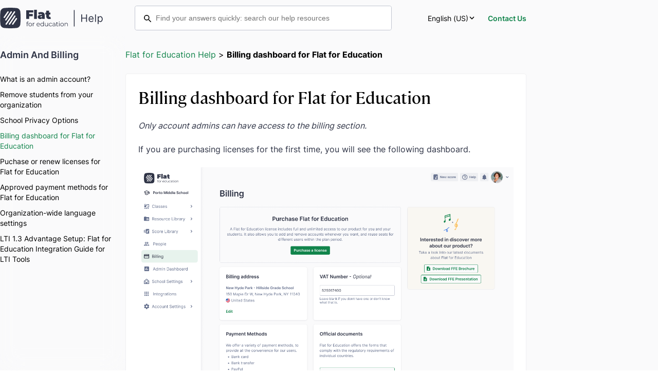

--- FILE ---
content_type: text/html; charset=utf-8
request_url: https://help.flat.io/en/education/billing-dashboard/
body_size: 33381
content:
<!DOCTYPE html><html  lang="en" data-capo=""><head><meta charset="utf-8">
<meta name="viewport" content="width=device-width, initial-scale=1">
<style>@charset "UTF-8";:root{--f-font-body:Inter,Helvetica Neue,Helvetica,Arial,sans-serif;--f-font-heading:Cambon,Georgia,serif;--f-font-common:var(--f-font-body);--f-ink:#2f3446;--f-ink-5:#f0f0f2;--f-ink-20:#cbccd0;--f-ink-10:#dfdfe1;--f-subdue:#646f8d;--f-subdue-40:#c1c5d1;--f-subdue-10:#eeeff2;--f-flat-blue-dark:#0a69c2;--f-flat-blue:#3981ff;--f-flat-blue-10:#e7eefb;--f-flat-blue-ultra-light:#d7d8dc;--f-edu-green-dark:#0e5d36;--f-edu-green:#11844b;--f-edu-green-10:#e7f3ed;--f-edu-green-5:#eef4f2;--f-white:#fff;--f-happy-green:#7ac70c;--f-safe-red:#de001f;--f-safe-red-light:#ffedf0;--f-safe-terracota:#bf3c00;--f-safe-terracota-light:#fee7dc;--f-safe-blue:#0a69c2;--f-safe-blue-light:#e6f0f8;--f-yellow:#ff9f00;--f-safe-purple:#880f8c;--f-safe-purple-light:#eee2ef;--f-olive-green:#bbc8c6;--f-beige:#f9f7f2;--f-light-yellow:#fff2d9;--f-grey-bg:#fafafb;--f-grey-2:#cfd8dc;--f-grey-3:#858fa9;--f-grey-4:#9ca7b7;--f-grey-disabled:var(--f-grey-3);--f-warn-light-grey:#f1f1f1;--f-primary:var(--f-flat-blue);--f-primary-dark:var(--f-safe-blue);--f-primary-10:var(--f-flat-blue-10);--f-primary-ultra-light:var(--f-flat-blue-ultra-light);--f-border-radius-sharp:0;--f-border-radius-regular:.25rem;--f-border-radius-wide:.5rem;--f-border-radius-extra-wide:1rem;--f-font-normal:400;--f-font-medium:500;--f-font-semibold:600;--f-font-bold:700;--f-zindex-base:0;--f-zindex-normal:1;--f-zindex-medium:5;--f-zindex-high:8;--f-zindex-higher:10}html[lang^=ja]{--f-font-common:"ヒラギノ角ゴ Pro W3","Hiragino Kaku Gothic Pro",Osaka,"メイリオ",Meiryo,"ＭＳ Ｐゴシック","MS PGothic","ＭＳ ゴシック","MS Gothic","Noto Sans CJK JP",TakaoPGothic,sans-serif;--f-font-heading:var(--f-font-common)}html[lang^=ko]{--f-font-common:"Apple SD Gothic Neo","NanumBarunGothic","맑은 고딕","Malgun Gothic","굴림","Gulim","돋움","Dotum","Helvetica Neue","Helvetica",Arial,sans-serif;--f-font-heading:var(--font-family-common)}html[lang^=zh]{--f-font-common:"华文细黑","STXihei","PingFang TC","微软雅黑体","Microsoft YaHei New","微软雅黑","Microsoft Yahei","宋体","SimSun","Helvetica Neue","Helvetica",Arial,sans-serif;--f-font-heading:var(--f-font-common)}:root{--layout-header-z-index:10;--layout-header-height-small:60px;--layout-header-height-medium:70px;--layout-header-height-large:70px;--layout-header-height:var(--layout-header-height-small);--layout-burger-transition-duration:.25s;--layout-container-width:1024px;--layout-xl-container-width:1320px;--layout-gap:24px}@media screen and (min-width:768px){:root{--layout-header-height:var(--layout-header-height-medium)}}@media screen and (min-width:1024px){:root{--layout-header-height:var(--layout-header-height-large)}}:root{--document-table-of-content-sticky-height:44px;--text-color:#4d566d;--text-dark:#363c50;--text-content:--text-dark;--code-inline:#70b70b;--font-bold:700;--table-border:#c9cfd5;--flat-divider:#e7e8ec;--flat-blue-darkest:--text-dark;--flat-grey-dark:--text-color;--bshadow:0 15px 35px rgba(50,50,50,.1),0 5px 15px rgba(0,0,0,.01);--bshadow-hover:0 15px 35px rgba(50,50,50,.15),0 5px 15px rgba(0,0,0,.015)}html{box-sizing:border-box}*{-webkit-tap-highlight-color:rgba(255,255,255,0);-webkit-tap-highlight-color:transparent}*,:after,:before{box-sizing:inherit}body,h1,h2,h3,h4,h5,h6,p{font-size:1rem;font-weight:400;margin:0}a{color:inherit;text-decoration:none}a:focus,button:focus{outline:0}img{display:block;max-width:100%}html[lang^=ja] h1{font-size:46px;font-weight:600;margin-bottom:16px}html[lang^=ja] h2{font-weight:600;margin-bottom:20px}html[lang^=ja] p{line-height:26px}html[lang^=ja] strong{color:var(--f-ink)}html{background-color:#fff}body{font-family:var(--f-font-common);-webkit-font-smoothing:antialiased}hr{border:0;border-top:1px solid var(--f-ink-5);margin-top:16px}@font-face{font-display:swap;font-family:Cambon;font-style:normal;font-weight:400;src:url(https://prod.flat-cdn.com/fonts/Cambon-Book.woff2) format("woff2"),url(https://prod.flat-cdn.com/fonts/Cambon-Book.woff) format("woff")}@font-face{font-display:swap;font-family:Inter;font-style:normal;font-weight:400;src:url(https://prod.flat-cdn.com/fonts/inter-v3-latin-regular.woff2) format("woff2"),url(https://prod.flat-cdn.com/fonts/inter-v3-latin-regular.woff) format("woff")}@font-face{font-display:swap;font-family:Inter;font-style:normal;font-weight:500;src:url(https://prod.flat-cdn.com/fonts/inter-v3-latin-500.woff2) format("woff2"),url(https://prod.flat-cdn.com/fonts/inter-v3-latin-500.woff) format("woff")}@font-face{font-display:swap;font-family:Inter;font-style:normal;font-weight:600;src:url(https://prod.flat-cdn.com/fonts/inter-v3-latin-600.woff2) format("woff2"),url(https://prod.flat-cdn.com/fonts/inter-v3-latin-600.woff) format("woff")}@font-face{font-display:swap;font-family:Inter;font-style:normal;font-weight:700;src:url(https://prod.flat-cdn.com/fonts/inter-v3-latin-700.woff2) format("woff2"),url(https://prod.flat-cdn.com/fonts/inter-v3-latin-700.woff) format("woff")}.font-body{font-family:var(--f-font-common)}.font-heading{font-family:var(--f-font-heading)}.btn{align-items:center;background-color:transparent;border:none;border-radius:var(--f-border-radius-regular);cursor:pointer;display:inline-flex;font-family:inherit;font-size:1rem;font-weight:400;line-height:22px;text-decoration:none;transition:all .2s ease-in-out;white-space:nowrap}.btn strong{font-weight:700;margin-right:.315rem}.btn-sm{height:40px;padding-bottom:.562rem;padding-top:.562rem}.btn-md{height:48px;padding-bottom:.812rem;padding-top:.812rem}.btn-outline{background-color:var(--f-white);border:1px solid var(--f-grey-2);color:var(--f-ink);font-weight:600;padding-left:1.5rem;padding-right:1.5rem}.btn-outline:hover{background-color:var(--f-grey-bg)}.btn-outline:focus-visible{border-color:var(--f-primary);box-shadow:inset 0 0 0 2px var(--f-primary);outline:none}.btn-icon{display:block;height:1.25rem;width:1.25rem}.btn-icon-left{margin-right:.25rem}.btn-icon-right{margin-left:.25rem}.btn-cta-site{background:var(--f-primary);border:none;border-radius:4px;color:#fff!important;cursor:pointer;display:inline-block;font-size:14px;font-weight:600;line-height:22px;margin:0;padding:9px 15px;text-decoration:none;transition:all .3s ease-in-out;vertical-align:middle;white-space:nowrap}.btn-cta-site:active,.btn-cta-site:hover{background:var(--f-primary-dark);color:var(--f-btn-text);text-decoration:none}.btn-cta-wrapper{justify-content:center;margin-bottom:30px}.btn-cta-wrapper,.kb-container{align-items:center;display:flex}.kb-container .kb{background:#fff;border:1px solid #e7e8ec;border-radius:5px;box-shadow:0 1px 2px #0000001a;margin:0 4px;padding:5px 10px;page-break-inside:avoid;text-align:center}.kb-container .kb-plus{text-align:center}.kb-container .kb-plus,.kbs{font-size:14px;line-height:17px}.kbs{align-items:center;color:#4d566d;display:flex;font-family:var(--f-font-common)}.kbs-list{align-items:flex-start;display:flex;flex-wrap:wrap;margin-bottom:15px}.kbs-list:last-child{margin-bottom:0}.kb-item{line-height:32px;margin-bottom:8px;width:100%}.kb-item,.kb-shortcuts{align-items:center;display:flex}.kb-shortcuts{margin-left:10px}.kb-name{align-items:center;color:#363c50;display:flex;min-width:315px}.kb-name .icon{display:flex;margin:-5px 0 -5px -5px}.kb-name .fill{fill:#363c50}.doc-content{background:#fff;border-radius:4px;font-family:var(--f-font-common);padding:30px 18px}.doc-content .kbs-lists,.doc-content li,.doc-content p,.doc-content td,.doc-content>.p{color:var(--text-content);font-size:14px;letter-spacing:0;line-height:22.6px}.doc-content>:first-child{margin-top:0}.doc-content>:last-child{margin-bottom:0}.doc-content li{margin-bottom:8px}.doc-content li img{border:0;display:inline-block}.doc-content .p,.doc-content img,.doc-content p,.doc-content table{margin-bottom:30px}.doc-content table img{border:0;margin-bottom:0}.doc-content ol,.doc-content ul{margin-bottom:30px;margin-top:0}.doc-content ol ol,.doc-content ol ul,.doc-content ul ol,.doc-content ul ul{margin:10px 0}.doc-content ul.faqul{list-style:none;margin:0}.doc-content ul.nobullets{list-style:none}.doc-content a,.doc-content a strong,.doc-content a:active,.doc-content a:active strong,.doc-content a:focus,.doc-content a:focus strong,.doc-content a:visited,.doc-content a:visited strong{color:var(--f-primary)}.doc-content img{border:1px solid #cfd8dc;border-radius:4px;margin:auto}.doc-content img.noBorder{border:none}.doc-content h2{font-size:22px;line-height:30px;margin:30px 0 16px}.doc-content h2,.doc-content h3{color:var(--text-dark);letter-spacing:.3px}.doc-content h3{font-size:18px;line-height:24px;margin:15px 0}.doc-content h3 code{color:var(--code-inline)}.doc-content h4{color:var(--text-dark);font-size:16px;font-style:italic;letter-spacing:.3px;line-height:18px;margin:5px 0}.doc-content h1,.doc-content h2,.doc-content h3,.doc-content h4{align-items:center;display:flex}.doc-content h1 .header-link,.doc-content h2 .header-link,.doc-content h3 .header-link,.doc-content h4 .header-link{display:none;height:20px;margin-left:8px}.doc-content h1 img,.doc-content h2 img,.doc-content h3 img,.doc-content h4 img{border:0;height:20px}.doc-content h1:hover .header-link,.doc-content h2:hover .header-link,.doc-content h3:hover .header-link,.doc-content h4:hover .header-link{display:block}.doc-content table{border:1px solid var(--table-border);border-bottom:0;border-collapse:0;border-radius:3px;border-right:0;border-spacing:0;width:100%}.doc-content th{background-image:linear-gradient(-180deg,#fff,#f0f3f5);box-shadow:0 2px 3px #28304f21;font-size:14px;font-weight:700;line-height:26px;padding:8px 15px}.doc-content td,.doc-content th{border-bottom:1px solid var(--table-border);border-right:1px solid var(--table-border);color:var(--text-dark)}.doc-content td{padding:15px}.doc-content tr:nth-child(2n){background:#f2f5f7}.doc-content code{color:var(--code-inline)}.doc-content pre{background-color:#1e1c35;border-radius:4px;color:#fff;overflow:auto;padding:15px}.doc-content .p .kbs,.doc-content p .kbs{display:inline-block}.doc-content .fll{float:left;margin:0 30px 20px 0}.doc-content h2,.jp_use_cases_v2 h2{background-color:var(--f-edu-green-10);border-radius:4px;display:inline-flex;font-weight:700;margin-top:0;padding:2px 8px}.doc-content .count,.jp_use_cases_v2 .count{align-items:flex-start;display:flex;margin-top:24px}.doc-content .count:before,.jp_use_cases_v2 .count:before{margin-right:8px}.doc-content .count:not(:last-child),.jp_use_cases_v2 .count:not(:last-child){margin-bottom:24px}.doc-content .count h2,.jp_use_cases_v2 .count h2{margin-bottom:0;margin-top:0}.doc-content .callout.grey,.jp_use_cases_v2 .callout.grey{background-color:var(--f-grey-bg)}.doc-content .callout.grey .count:before,.jp_use_cases_v2 .callout.grey .count:before{background-color:var(--f-edu-green-10);border-radius:4px;color:var(--f-ink);font-size:18px;font-weight:700;line-height:27px;padding:2px 10px}.doc-content .callout.grey .count h2,.jp_use_cases_v2 .callout.grey .count h2{background-color:transparent}.doc-content .callout.beige,.jp_use_cases_v2 .callout.beige{background-color:var(--f-beige)}.doc-content .callout.beige .count:before,.jp_use_cases_v2 .callout.beige .count:before{background-color:var(--f-edu-green);border-radius:16px;color:var(--f-white);font-size:12px;height:24px;line-height:24px;text-align:center;width:24px}.doc-content .callout.beige>h2:first-child,.jp_use_cases_v2 .callout.beige>h2:first-child{background-color:var(--f-edu-green);color:var(--f-white)}.doc-content .callout.beige h2,.jp_use_cases_v2 .callout.beige h2{margin-top:unset}.doc-content .callout,.jp_use_cases_v2 .callout{margin-bottom:34px;padding:32px 16px}.doc-content .callout p:last-child,.jp_use_cases_v2 .callout p:last-child{margin-bottom:0}.doc-content .callout img,.jp_use_cases_v2 .callout img{border-radius:4px;box-shadow:0 0 0 1px #363c500a;filter:drop-shadow(0 1px 4px rgba(54,60,80,.14))}.doc-content .callout .count-1:before,.jp_use_cases_v2 .callout .count-1:before{content:"1"}.doc-content .callout .count-2:before,.jp_use_cases_v2 .callout .count-2:before{content:"2"}.doc-content .callout .count-3:before,.jp_use_cases_v2 .callout .count-3:before{content:"3"}.doc-content .callout .count-4:before,.jp_use_cases_v2 .callout .count-4:before{content:"4"}.doc-content .callout .count-5:before,.jp_use_cases_v2 .callout .count-5:before{content:"5"}.doc-content .point,.jp_use_cases_v2 .point{align-items:flex-start;display:flex}.doc-content .point:before,.jp_use_cases_v2 .point:before{background-color:var(--f-edu-green);border-radius:2px;color:var(--f-white);content:"point";font-size:10px;font-weight:700;letter-spacing:4px;line-height:16px;margin-right:16px;padding:2px 8px;text-transform:uppercase}.doc-content .point:not(:last-child),.jp_use_cases_v2 .point:not(:last-child){margin-bottom:24px}.doc-content .point p,.jp_use_cases_v2 .point p{margin-bottom:0}.help-card-tuto{background:#fff;border:1px solid var(--flat-divider);border-radius:8px;display:block;margin:30px 0;min-height:345px;overflow:hidden;padding:30px;position:relative;transition:all .2s ease-in-out}.help-card-tuto:last-child{margin-bottom:60px}.help-card-tuto:hover{border:1px solid #cbcdd5}.help-card-tuto.small{min-height:270px}.help-card-tuto .card-title{align-items:center;color:var(--text-dark);display:flex;font-size:20px;font-weight:500}.help-card-tuto .card-title img{margin-inline:unset;margin-right:12px;max-width:24px}.help-card-tuto .card-description{color:var(--text-color);font-size:14px;letter-spacing:0;line-height:22.6px;margin-top:20px;max-width:275px;text-align:left}.help-card-tuto .btn-white-gradient{margin-top:30px}.help-card-tuto .btn-white-gradient img{margin-right:8px}.help-card-tuto .screen{border-top-left-radius:8px;bottom:0;max-width:420px;position:absolute;right:0}@media (max-width:1044px){.help-card-tuto,.help-card-tuto.small{min-height:0}.help-card-tuto .screen{display:none}.help-card-tuto .card-description{max-width:100%}}.help-card-clearfix{height:30px}</style>
<style>._App_1ewx2_1.is-education{--f-primary:var(--f-edu-green);--f-primary-dark:var(--f-edu-green-dark);--f-primary-10:var(--f-edu-green-10);--f-primary-ultra-light:var(--f-primary-10)}._isNotMainPage_1ewx2_8{background-color:var(--f-grey-bg)}</style>
<style>._Error404_1iiti_1{align-items:center;display:flex;flex-direction:column;gap:var(--layout-gap);justify-content:center;padding:24px;text-align:center}._Error404_1iiti_1 h1{font-family:var(--f-font-heading);font-size:48px;text-wrap:balance}._Error404_1iiti_1 button{background-color:var(--f-primary);border:none;border-radius:4px;color:var(--f-white);cursor:pointer;font-size:16px;font-weight:600;line-height:1.4;padding:10px 20px;transition:background-color var(--layout-burger-transition-duration)}._Error404_1iiti_1 button:hover{background-color:var(--f-primary-dark)}</style>
<style>._Error_19zml_1{align-items:center;background-color:var(--f-primary-10);display:flex;justify-content:center;min-height:100vh;min-height:100svh}._Error_19zml_1.is-education{--f-primary:var(--f-edu-green);--f-primary-dark:var(--f-edu-green-dark);--f-primary-10:var(--f-edu-green-10);--f-primary-ultra-light:var(--f-primary-10)}</style>
<style>._LayoutHeader_mpmwk_1{--LayoutHeader-height:var(--layout-header-height);--LayoutHeader-height-medium:var(--layout-header-height-medium);--LayoutHeader-z-index:var(--layout-header-z-index);--LayoutHeader-container:var(--layout-container-width);--LayoutHeader-container-gap:var(--layout-gap);background-color:var(--f-white);height:var(--LayoutHeader-height);position:sticky;top:0;transition:background-color var(--layout-burger-transition-duration);z-index:var(--LayoutHeader-z-index)}._LayoutHeader_mpmwk_1._isMenuOpen_mpmwk_14{background-color:var(--f-primary-10)}._LayoutHeader_mpmwk_1 ._container_mpmwk_17{align-items:center;display:flex;height:100%;justify-content:space-between;margin-inline:auto;position:relative;width:min(var(--LayoutHeader-container),100% - 2 * var(--LayoutHeader-container-gap));z-index:1}._LayoutHeader_mpmwk_1 ._logo_mpmwk_27{cursor:pointer;height:30px}._LayoutHeader_mpmwk_1 ._burgerCTA_mpmwk_31{align-items:center;display:flex;gap:20px}._LayoutHeader_mpmwk_1 ._nav_mpmwk_36{background-color:var(--f-primary-10);display:flex;flex-direction:column;top:0;right:0;bottom:0;left:0;justify-content:space-between;opacity:0;overflow:hidden;overscroll-behavior:contain;padding:var(--layout-gap);position:fixed;scroll-behavior:smooth;top:var(--LayoutHeader-height);transition:opacity var(--layout-burger-transition-duration),visibility 0s var(--layout-burger-transition-duration);visibility:hidden}._LayoutHeader_mpmwk_1 ._nav_mpmwk_36 ._navContent_mpmwk_52{transform:translate3d(0,-20vh,0);transition:transform var(--layout-burger-transition-duration)}._LayoutHeader_mpmwk_1 ._nav_mpmwk_36 ._searchbar_mpmwk_56{align-items:center;margin-bottom:var(--layout-gap)}._LayoutHeader_mpmwk_1 ._nav_mpmwk_36 ._navTitle_mpmwk_60{color:var(--f-ink);font-size:14px;font-weight:600;line-height:19px;margin-bottom:var(--layout-gap)}._LayoutHeader_mpmwk_1 ._nav_mpmwk_36 ._contactUs_mpmwk_67{color:var(--f-primary);font-size:14px;font-weight:600;line-height:19px}._LayoutHeader_mpmwk_1 ._nav_mpmwk_36 ._navUser_mpmwk_73{padding-top:var(--layout-gap);transform:translate3d(0,20vh,0)}._LayoutHeader_mpmwk_1 ._nav_mpmwk_36 ._navUser_mpmwk_73 button{background:var(--f-primary);border:none;border-radius:4px;color:#fff;font-size:16px;font-weight:600px;line-height:22px;padding:10px 16px;width:100%}._LayoutHeader_mpmwk_1._isMenuOpen_mpmwk_14 ._nav_mpmwk_36{opacity:1;transition:opacity var(--layout-burger-transition-duration),visibility 0s 0s;visibility:visible}._LayoutHeader_mpmwk_1._isMenuOpen_mpmwk_14 ._nav_mpmwk_36 ._navContent_mpmwk_52,._LayoutHeader_mpmwk_1._isMenuOpen_mpmwk_14 ._nav_mpmwk_36 ._navUser_mpmwk_73{transform:translateZ(0)}@media screen and (min-width:768px){._LayoutHeader_mpmwk_1{height:var(--LayoutHeader-height-medium)}._LayoutHeader_mpmwk_1 ._logo_mpmwk_27{height:40px}._LayoutHeader_mpmwk_1 ._searchbar_mpmwk_56{margin-bottom:unset}}@media screen and (min-width:1024px){._LayoutHeader_mpmwk_1._dynamicBackground_mpmwk_109{background-color:transparent}.page-is-scrolled ._LayoutHeader_mpmwk_1._dynamicBackground_mpmwk_109{background-color:#fff}._LayoutHeader_mpmwk_1 ._burgerCTA_mpmwk_31{display:none}._LayoutHeader_mpmwk_1._isMenuOpen_mpmwk_14{background-color:var(--f-white)}._LayoutHeader_mpmwk_1 ._nav_mpmwk_36{background:transparent;flex-direction:row;gap:var(--layout-gap);height:100%;inset:unset;opacity:1;overflow:unset;padding:0;position:unset;transition:none;visibility:visible}._LayoutHeader_mpmwk_1 ._nav_mpmwk_36 ._navTitle_mpmwk_60{display:none}._LayoutHeader_mpmwk_1 ._nav_mpmwk_36 ._searchbar_mpmwk_56{left:50%;margin-bottom:unset;margin-right:32px;position:absolute;transform:translate(-50%);width:500px;z-index:1}._LayoutHeader_mpmwk_1 ._nav_mpmwk_36 ._hideInput_mpmwk_146{display:none}._LayoutHeader_mpmwk_1 ._nav_mpmwk_36 ._navContent_mpmwk_52{align-items:center;display:flex}._LayoutHeader_mpmwk_1 ._nav_mpmwk_36 ._navUser_mpmwk_73{align-items:center;display:flex;padding:0}._LayoutHeader_mpmwk_1 ._nav_mpmwk_36 ._navUser_mpmwk_73 button{padding:8px 14px}._LayoutHeader_mpmwk_1 ._nav_mpmwk_36 ._contactUs_mpmwk_67{margin-left:var(--layout-gap)}._LayoutHeader_mpmwk_1 ._nav_mpmwk_36 ._navContent_mpmwk_52,._LayoutHeader_mpmwk_1 ._nav_mpmwk_36 ._navUser_mpmwk_73,._LayoutHeader_mpmwk_1._isMenuOpen_mpmwk_14 ._nav_mpmwk_36 ._navContent_mpmwk_52,._LayoutHeader_mpmwk_1._isMenuOpen_mpmwk_14 ._nav_mpmwk_36 ._navUser_mpmwk_73{transform:unset;transition:unset}}@media screen and (min-width:1355px){._LayoutHeader_mpmwk_1 ._container_mpmwk_17{--LayoutHeader-container:var(--layout-xl-container-width)}._LayoutHeader_mpmwk_1 ._nav_mpmwk_36 ._searchbar_mpmwk_56{width:620px}}body:has(._LayoutHeader_mpmwk_1._isMenuOpen_mpmwk_14){overflow:hidden}@media screen and (min-width:1024px){body:has(._LayoutHeader_mpmwk_1._isMenuOpen_mpmwk_14){overflow:unset}}</style>
<style>._LayoutBurgerCTA_1ca5l_1{--LayoutBurgetCTA-line-width:18px;--LayoutBurgerCTA-line-height:2px;--LayoutBurgerCTA-gap:3px;--LayoutBurgerCTA-color:var(--f-ink);--LayoutBurgerCTA-transition-duration:var(--layout-burger-transition-duration,.3s);cursor:pointer;display:flex;flex-direction:column;gap:var(--LayoutBurgerCTA-gap);padding:5px 0 5px 5px}._LayoutBurgerCTA_1ca5l_1 div:after,._LayoutBurgerCTA_1ca5l_1 div:before,._LayoutBurgerCTA_1ca5l_1:after,._LayoutBurgerCTA_1ca5l_1:before{background-color:var(--LayoutBurgerCTA-color);content:"";display:block}._LayoutBurgerCTA_1ca5l_1:after,._LayoutBurgerCTA_1ca5l_1:before{transition:opacity var(--LayoutBurgerCTA-transition-duration),transform var(--LayoutBurgerCTA-transition-duration)}._LayoutBurgerCTA_1ca5l_1 div,._LayoutBurgerCTA_1ca5l_1 div:after,._LayoutBurgerCTA_1ca5l_1 div:before,._LayoutBurgerCTA_1ca5l_1:after,._LayoutBurgerCTA_1ca5l_1:before{border-radius:calc(var(--LayoutBurgerCTA-line-height)/2);height:var(--LayoutBurgerCTA-line-height);width:var(--LayoutBurgetCTA-line-width)}._LayoutBurgerCTA_1ca5l_1 div{background:transparent;position:relative}._LayoutBurgerCTA_1ca5l_1 div:after,._LayoutBurgerCTA_1ca5l_1 div:before{content:"";left:0;position:absolute;transform-origin:center;transition:transform var(--LayoutBurgerCTA-transition-duration)}._LayoutBurgerCTA_1ca5l_1._isActive_1ca5l_42:after,._LayoutBurgerCTA_1ca5l_1._isActive_1ca5l_42:before{opacity:0}._LayoutBurgerCTA_1ca5l_1._isActive_1ca5l_42:before{transform:translateY(calc(var(--LayoutBurgerCTA-line-height) + var(--LayoutBurgerCTA-gap)))}._LayoutBurgerCTA_1ca5l_1._isActive_1ca5l_42:after{transform:translateY(calc((var(--LayoutBurgerCTA-line-height) + var(--LayoutBurgerCTA-gap))*-1))}._LayoutBurgerCTA_1ca5l_1._isActive_1ca5l_42 div:before{transform:rotate(-45deg)}._LayoutBurgerCTA_1ca5l_1._isActive_1ca5l_42 div:after{transform:rotate(45deg)}</style>
<style>._DocumentSearchInput_12f8t_1{--DocumentSearchInput-height:48px;--DocumentSearchInput-border-size:1px;position:relative}._DocumentSearchInput_12f8t_1 ._searchForm_12f8t_6{background-color:#fff;border:var(--DocumentSearchInput-border-size) solid var(--f-subdue-40);border-radius:4px;height:var(--DocumentSearchInput-height);position:relative}@keyframes _spin_12f8t_1{to{transform:rotate(1turn)}}._DocumentSearchInput_12f8t_1 ._searchForm_12f8t_6:not(:has(input)):before{animation:_spin_12f8t_1 .6s linear infinite;border:2px solid var(--f-subdue-40);border-radius:50%;border-top-color:var(--f-ink);content:"";height:16px;left:16px;position:absolute;top:calc(50% - 8px);width:16px}._DocumentSearchInput_12f8t_1 input{background:var(--f-white);border:none;border-radius:4px;font-size:14px;font-weight:400;height:calc(var(--DocumentSearchInput-height) - var(--DocumentSearchInput-border-size)*2);line-height:20px;min-width:225px;outline-color:var(--f-primary);padding:14px 8px;position:relative;text-overflow:ellipsis;width:100%}._DocumentSearchInput_12f8t_1._hasSearchIcon_12f8t_45 input{padding-left:40px!important}._DocumentSearchInput_12f8t_1._inputSmall_12f8t_48{--DocumentSearchInput-height:32px}._DocumentSearchInput_12f8t_1._inputSmall_12f8t_48 ._input_12f8t_48{padding:6px 8px 6px 40px}._DocumentSearchInput_12f8t_1._inputSmall_12f8t_48 ._delete_12f8t_54{top:8px!important}._DocumentSearchInput_12f8t_1._inputSmall_12f8t_48 ._search_12f8t_6{left:16px;top:8px!important}._DocumentSearchInput_12f8t_1._inputSmall_12f8t_48 svg path{fill:var(--f-subdue)}._DocumentSearchInput_12f8t_1._searchPageMode_12f8t_64{min-height:50vh}._DocumentSearchInput_12f8t_1._searchPageMode_12f8t_64 ._searchResultContainer_12f8t_67{background-color:var(--f-white);border:unset;border-radius:4px;box-shadow:unset;padding:0;position:relative;z-index:unset}._DocumentSearchInput_12f8t_1._searchPageMode_12f8t_64 ._searchResultItem_12f8t_78{align-items:flex-start;border-bottom:1px solid var(--f-ink-10);color:var(--f-ink);flex-direction:column;height:-moz-fit-content;height:fit-content;padding:20px 24px}._DocumentSearchInput_12f8t_1._searchPageMode_12f8t_64 ._searchResultItem_12f8t_78:last-child{border-bottom:none}._DocumentSearchInput_12f8t_1._searchPageMode_12f8t_64 ._searchResultItem_12f8t_78:hover{background-color:var(--f-primary-5)}._DocumentSearchInput_12f8t_1._searchPageMode_12f8t_64 ._hitTitle_12f8t_92{color:var(--f-ink);font-size:20px;font-weight:600;line-height:28px;margin-bottom:4px}._DocumentSearchInput_12f8t_1._searchPageMode_12f8t_64 ._hitDescription_12f8t_99{font-size:14px;font-weight:400;line-height:20px}._DocumentSearchInput_12f8t_1._searchPageMode_12f8t_64 ._hitHierarchy_12f8t_104{color:var(--f-subdue);font-size:14px;line-height:20px;margin-bottom:8px}._DocumentSearchInput_12f8t_1._searchPageMode_12f8t_64 ._hitContent_12f8t_110{color:var(--f-subdue);font-size:14px;line-height:22px;margin-top:4px}._DocumentSearchInput_12f8t_1._searchPageMode_12f8t_64 ._searchPageEmptyContainer_12f8t_116{padding:28px 32px}._DocumentSearchInput_12f8t_1._searchPageMode_12f8t_64 ._sResult_12f8t_119{color:var(--f-ink);font-size:20px;font-weight:600;line-height:28px}._DocumentSearchInput_12f8t_1._searchPageMode_12f8t_64 ._noResult_12f8t_125{margin-top:8px}._DocumentSearchInput_12f8t_1._searchPageMode_12f8t_64 ._emptyState_12f8t_128{align-items:center;display:flex;flex-direction:column;margin-top:24px;width:100%}._DocumentSearchInput_12f8t_1._searchPageMode_12f8t_64 ._emptyState_12f8t_128>img{height:174px;width:174px}._DocumentSearchInput_12f8t_1._searchPageMode_12f8t_64 ._emptyState_12f8t_128 ._edesc_12f8t_139{color:var(--f-subdue);font-size:14px;font-weight:400;line-height:20px;margin-top:24px}._search_12f8t_6{left:16px;pointer-events:none;position:absolute;top:16px}._delete_12f8t_54{align-items:center;background-color:unset;border:unset;display:flex;justify-content:center;padding:unset;position:absolute;right:8px;top:14px}._delete_12f8t_54 svg path{fill:var(--f-subdue)}._searchResultContainer_12f8t_67{background:#fff;border:1px solid var(--f-ink-10);border-radius:8px;box-shadow:0 0 1px 1px #28304f0f,0 5px 10px #28304f2b;display:flex;flex-direction:column;margin:10px 0;padding:16px 0;position:absolute;width:100%;z-index:1000}._searchResultItem_12f8t_78{align-items:flex-start;color:var(--f-ink);display:flex;flex-direction:column;padding:8px 24px;text-overflow:ellipsis}._searchResultItem_12f8t_78:hover{background-color:var(--f-primary-10)}._searchResultItem_12f8t_78 ._hitTitle_12f8t_92{font-size:16px;font-weight:600;line-height:20px;margin-bottom:4px}._searchResultItem_12f8t_78 ._hitHierarchy_12f8t_104{color:var(--f-subdue);font-size:13px;line-height:18px}._searchResultItem_12f8t_78 ._hitHierarchy_12f8t_104 ._hitPage_12f8t_205{color:var(--f-ink);font-weight:500;opacity:.8}._searchResultItem_12f8t_78 ._hitHierarchy_12f8t_104 ._hitSeparator_12f8t_210{font-weight:300;margin:0 4px;opacity:.6}._searchResultItem_12f8t_78 ._hitHierarchy_12f8t_104 ._hitSection_12f8t_215{font-weight:400}._searchResultItem_12f8t_78 ._hitContent_12f8t_110{color:var(--f-subdue);display:-webkit-box;font-size:13px;line-height:20px;margin-top:4px;-webkit-line-clamp:3;-webkit-box-orient:vertical;overflow:hidden;text-overflow:ellipsis}._searchResultItem_12f8t_78 .hl{background:none;color:var(--f-primary);font-weight:600;margin:0;padding:0}</style>
<style>._languageSelector_1n7u4_1{margin-bottom:var(--layout-gap)}._languageSelector_1n7u4_1 ._languageSelectorLabel_1n7u4_4{align-items:center;cursor:pointer;display:flex;justify-content:space-between;margin-bottom:8px}._languageSelector_1n7u4_1 ._languageNotAvailable_1n7u4_11{opacity:.5;pointer-events:none}._languageSelector_1n7u4_1 ._languageSelectorCta_1n7u4_15{align-items:center;display:flex;font-size:14px;gap:4px;-webkit-user-select:none;-moz-user-select:none;user-select:none}._languageSelector_1n7u4_1 ._languageSelectorCta_1n7u4_15 svg{height:1em;transition:transform var(--layout-burger-transition-duration)}._languageSelector_1n7u4_1 ._languageSelectorContent_1n7u4_26{display:grid;grid-template-rows:0fr;transition:grid-template-rows var(--layout-burger-transition-duration)}._languageSelector_1n7u4_1._isOpen_1n7u4_31 ._languageSelectorContent_1n7u4_26{grid-template-rows:1fr}._languageSelector_1n7u4_1._isOpen_1n7u4_31 ._languageSelectorCta_1n7u4_15 svg{transform:rotate(180deg)}._languageSelector_1n7u4_1 ._languageSelectorWrapper_1n7u4_37{overflow:hidden}._languageSelector_1n7u4_1 ._languageSelectorList_1n7u4_40{background-color:var(--f-primary-ultra-light);display:flex;flex-direction:column;gap:10px;padding:var(--layout-gap)}@media screen and (min-width:1024px){._languageSelector_1n7u4_1{margin-bottom:0;position:relative}._languageSelector_1n7u4_1 ._languageSelectorLabel_1n7u4_4{margin-bottom:0}._languageSelector_1n7u4_1 ._languageSelectorLabel_1n7u4_4 ._languageSelectorLabelText_1n7u4_55{display:none}._languageSelector_1n7u4_1 ._languageSelectorWrapper_1n7u4_37{overflow:unset}._languageSelector_1n7u4_1 ._languageSelectorContent_1n7u4_26{box-shadow:0 4px 24px #0000001a;display:block;opacity:0;position:absolute;right:0;top:calc(100% + var(--layout-gap)/2);transform:scale(0);transform-origin:80% 0;transition:unset;transition:transform var(--layout-burger-transition-duration),opacity var(--layout-burger-transition-duration),visibility 0s var(--layout-burger-transition-duration);visibility:hidden}._languageSelector_1n7u4_1 ._languageSelectorList_1n7u4_40{background-color:#fff;white-space:nowrap}._languageSelector_1n7u4_1._isOpen_1n7u4_31 ._languageSelectorContent_1n7u4_26{opacity:1;transform:scale(1);transition:transform var(--layout-burger-transition-duration),opacity var(--layout-burger-transition-duration),visibility 0s;visibility:visible}}</style>
<style>._DocumentPage_wd977_1{margin-inline:auto;width:min(100%,var(--layout-container-width))}._DocumentPage_wd977_1 ._breadcrumb_wd977_5{margin:12px 0 24px}._DocumentPage_wd977_1 ._pagination_wd977_8{margin-inline:auto;margin:48px 0;width:min(100%,780px)}._DocumentPage_wd977_1 ._articleNotAvailableContainer_wd977_13{align-items:flex-start;background:var(--f-bg-0);border-left:4px solid var(--f-subdue-10);border-radius:0 4px 4px 0;box-shadow:0 0 0 1px #363c500a,0 1px 4px #363c5024;color:var(--f-ink);display:flex;font-size:16px;font-weight:600;line-height:24px;margin-bottom:16px;padding:16px}._DocumentPage_wd977_1 ._asideWrapper_wd977_27{margin-top:var(--layout-gap)}@media screen and (min-width:1024px){._DocumentPage_wd977_1{display:grid;grid-template-columns:1fr 780px;width:min(100% - 2 * var(--layout-gap),var(--layout-container-width))}._DocumentPage_wd977_1 ._tableOfContent_wd977_36{grid-column:1;grid-row:1}._DocumentPage_wd977_1 ._centeredContent_wd977_40{grid-column:2;grid-row:1;padding-top:var(--layout-gap)}._DocumentPage_wd977_1 ._breadcrumb_wd977_5{margin-top:0}}@media screen and (min-width:1355px){._DocumentPage_wd977_1{grid-auto-rows:masonry;grid-template-columns:1fr 780px 1fr;width:min(100% - 2 * var(--layout-gap),1320px)}._DocumentPage_wd977_1 ._centeredContentAndAside_wd977_55{display:contents}._DocumentPage_wd977_1 ._asideWrapper_wd977_27{margin-top:72px}._DocumentPage_wd977_1 ._asideWrapper_wd977_27 ._aside_wd977_27{position:sticky;top:calc(var(--layout-header-height) + var(--layout-gap))}}</style>
<style>._LayoutFooter_9s0ak_1{--PageHome-container:var(--layout-xl-container-width);--PageHome-container-gap:24px;background:var(--f-white);padding:24px 0}._topContainer_9s0ak_8{border-bottom:1px solid var(--f-ink-10);padding-bottom:32px}._bottomContainer_9s0ak_15,._topContainer_9s0ak_8{margin:auto;width:min(var(--PageHome-container),100% - 2 * var(--PageHome-container-gap))}._bottomContainer_9s0ak_15{align-items:center;display:flex;justify-content:space-between;padding-top:16px}._problem_9s0ak_24{font-weight:700}._help_9s0ak_31,._problem_9s0ak_24{color:var(--f-ink);font-size:18px;line-height:25px}._help_9s0ak_31{font-weight:400}._btnContact_9s0ak_38{align-items:center;color:var(--f-primary);display:inline-flex;font-size:16px;font-weight:600;justify-content:flex-start;line-height:18px;margin-top:32px}._btnContact_9s0ak_38 span{margin-right:4px}._btnContact_9s0ak_38:hover{text-decoration:underline}._copyright_9s0ak_55{color:var(--f-subdue);font-size:14px;font-weight:400;line-height:20px}@media screen and (min-width:768px){._LayoutFooter_9s0ak_1{padding:48px 0 16px}._bottomContainer_9s0ak_15{margin:auto}}@media screen and (min-width:1024px){._LayoutFooter_9s0ak_1{padding:48px 0 16px}html[lang^=ja] ._problem_9s0ak_24{font-weight:600}html[lang^=ja] ._help_9s0ak_31{font-weight:300;line-height:27px}}</style>
<style>._SvgArrowRight_17h9f_1 path{fill:var(--f-primary)}</style>
<style>._DocumentFlatLogo_1wnn8_1{background-color:unset;border:unset;cursor:pointer;padding:unset}._DocumentFlatLogo_1wnn8_1 svg{fill:var(--f-ink);height:40px}</style>
<style>._DocumentTableOfContent_1jixv_1{--DocumentTableOfContent-height:var(--document-table-of-content-sticky-height);background-color:#fff;border-bottom:1px solid var(--f-ink-10);height:var(--DocumentTableOfContent-height);position:sticky;top:var(--layout-header-height);z-index:1}._DocumentTableOfContent_1jixv_1 ._header_1jixv_10{align-items:center;display:flex;font-weight:700;height:100%;padding:0 24px}._DocumentTableOfContent_1jixv_1 ._header_1jixv_10 ._headerContent_1jixv_17{align-items:center;display:flex;gap:8px;margin-inline:auto;width:100%}._DocumentTableOfContent_1jixv_1 ._header_1jixv_10 svg{display:block;height:1em;transition:transform .3s}._DocumentTableOfContent_1jixv_1 ._content_1jixv_29{background:#fff;height:calc(100vh - var(--DocumentTableOfContent-height) - var(--layout-header-height));left:0;overflow:auto;overscroll-behavior:contain;padding:24px;position:absolute;right:0;scroll-behavior:smooth;top:var(--DocumentTableOfContent-height);visibility:hidden}@supports ((-webkit-backdrop-filter:blur(20px)) or (backdrop-filter:blur(20px))){._DocumentTableOfContent_1jixv_1 ._content_1jixv_29{-webkit-backdrop-filter:blur(20px);backdrop-filter:blur(20px);background:#ffffffe6}}._DocumentTableOfContent_1jixv_1 ._content_1jixv_29 section{margin-bottom:var(--layout-gap)}._DocumentTableOfContent_1jixv_1 ._content_1jixv_29 section:last-child{margin-bottom:0}._DocumentTableOfContent_1jixv_1 ._content_1jixv_29 ._childlessSection_1jixv_54{margin-bottom:10px}._DocumentTableOfContent_1jixv_1 ._content_1jixv_29 ._childlessSection_1jixv_54:last-child{margin-bottom:0}._DocumentTableOfContent_1jixv_1 ._content_1jixv_29 ._title_1jixv_60{color:var(--f-ink);font-size:18px;font-weight:600;line-height:25px;margin-bottom:24px}._DocumentTableOfContent_1jixv_1 ._content_1jixv_29 ._subTitle_1jixv_67{color:var(--f-grey-3);font-size:12px;font-weight:600;letter-spacing:3px;line-height:19px;text-transform:uppercase}._DocumentTableOfContent_1jixv_1 ._content_1jixv_29 ul{font-size:14px;list-style-type:none;padding-left:0}._DocumentTableOfContent_1jixv_1 ._content_1jixv_29 ul li{margin-bottom:10px}._DocumentTableOfContent_1jixv_1 ._content_1jixv_29 ul li:last-child{margin-bottom:0}._DocumentTableOfContent_1jixv_1 ._content_1jixv_29 a{line-height:1.2}._DocumentTableOfContent_1jixv_1 ._content_1jixv_29 a:hover{color:var(--f-primary)}._DocumentTableOfContent_1jixv_1 ._content_1jixv_29 a.router-link-exact-active{color:var(--f-primary);font-weight:600}._DocumentTableOfContent_1jixv_1 ._content_1jixv_29 ._titleWithoutChildren_1jixv_96 a{font-size:14px;font-weight:400;line-height:19px}._DocumentTableOfContent_1jixv_1._isOpen_1jixv_101 ._header_1jixv_10 svg{transform:rotate(180deg)}._DocumentTableOfContent_1jixv_1._isOpen_1jixv_101 ._content_1jixv_29{visibility:visible}@media screen and (min-width:1024px){._DocumentTableOfContent_1jixv_1{-webkit-backdrop-filter:unset;backdrop-filter:unset;background-color:unset;border-bottom:unset;height:calc(100vh - var(--layout-header-height));height:calc(100svh - var(--layout-header-height));overflow:auto}._DocumentTableOfContent_1jixv_1 ._header_1jixv_10{display:none}._DocumentTableOfContent_1jixv_1 ._content_1jixv_29{background:transparent;height:100%;left:unset;padding:24px 24px 24px 0;position:unset;right:unset;top:unset;visibility:visible}}body:has(._DocumentTableOfContent_1jixv_1._isOpen_1jixv_101){overflow:hidden}@media screen and (min-width:1024px){body:has(._DocumentTableOfContent_1jixv_1._isOpen_1jixv_101){overflow:unset}}html[lang^=ja] section{margin-bottom:20px}</style>
<style>._DocumentBreadcrumb_1xskv_1{line-height:1.6;padding:0 24px}._DocumentBreadcrumb_1xskv_1 a{color:var(--f-primary)}._DocumentBreadcrumb_1xskv_1 a:hover{text-decoration:underline}._DocumentBreadcrumb_1xskv_1 ._currentPage_1xskv_11{font-weight:700}@media screen and (min-width:1024px){._DocumentBreadcrumb_1xskv_1{padding:0}}</style>
<style>._DocumentContent_l8bya_1{--DocumentContent-width:780px;--DocumentContent-anchor-gap:var(--layout-gap);--DocumentContent-anchor-offset:calc(var(--layout-header-height) + var(--document-table-of-content-sticky-height) + var(--DocumentContent-anchor-gap));background-color:#fff;border:1px solid var(--f-ink-5);border-radius:4px;color:var(--f-ink);line-height:22px;padding:24px}._DocumentContent_l8bya_1 ._markdown_l8bya_15>*,._DocumentContent_l8bya_1 h1{margin-inline:auto;width:min(100%,var(--DocumentContent-width))}._DocumentContent_l8bya_1 iframe,._DocumentContent_l8bya_1 img,._DocumentContent_l8bya_1 object{margin-inline:auto;max-width:100%}._DocumentContent_l8bya_1 iframe,._DocumentContent_l8bya_1 object{display:block}._DocumentContent_l8bya_1 iframe{margin-block:var(--layout-gap)}._DocumentContent_l8bya_1 ._content_l8bya_33 p:has(img){width:unset}._DocumentContent_l8bya_1 h1{font-family:var(--f-font-heading);font-size:24px;line-height:1.3;margin-bottom:24px;text-wrap:balance}._DocumentContent_l8bya_1 h1,._DocumentContent_l8bya_1 h2,._DocumentContent_l8bya_1 h3,._DocumentContent_l8bya_1 h4,._DocumentContent_l8bya_1 h5,._DocumentContent_l8bya_1 h6,._DocumentContent_l8bya_1 strong{color:#000}._DocumentContent_l8bya_1 h2,._DocumentContent_l8bya_1 h3{font-family:var(--f-font-heading)}._DocumentContent_l8bya_1 h2{font-size:22px;line-height:28px;margin-bottom:24px;margin-top:24px}._DocumentContent_l8bya_1 h3{font-size:18px;line-height:26px;margin-bottom:24px;margin-top:24px}._DocumentContent_l8bya_1 ._markdown_l8bya_15 a{color:var(--f-primary)}._DocumentContent_l8bya_1 ._markdown_l8bya_15 a:hover{text-decoration:underline}._DocumentContent_l8bya_1 ._markdown_l8bya_15 a strong{color:var(--f-primary)}._DocumentContent_l8bya_1 ._markdown_l8bya_15 h2,._DocumentContent_l8bya_1 ._markdown_l8bya_15 h3,._DocumentContent_l8bya_1 ._markdown_l8bya_15 h4,._DocumentContent_l8bya_1 ._markdown_l8bya_15 h5,._DocumentContent_l8bya_1 ._markdown_l8bya_15 h6{scroll-margin-top:var(--DocumentContent-anchor-offset)}._DocumentContent_l8bya_1 ._markdown_l8bya_15 h2 a,._DocumentContent_l8bya_1 ._markdown_l8bya_15 h3 a,._DocumentContent_l8bya_1 ._markdown_l8bya_15 h4 a,._DocumentContent_l8bya_1 ._markdown_l8bya_15 h5 a,._DocumentContent_l8bya_1 ._markdown_l8bya_15 h6 a{color:currentColor}._DocumentContent_l8bya_1 ._markdown_l8bya_15 h2 a:hover,._DocumentContent_l8bya_1 ._markdown_l8bya_15 h3 a:hover,._DocumentContent_l8bya_1 ._markdown_l8bya_15 h4 a:hover,._DocumentContent_l8bya_1 ._markdown_l8bya_15 h5 a:hover,._DocumentContent_l8bya_1 ._markdown_l8bya_15 h6 a:hover{text-decoration:none}._DocumentContent_l8bya_1 p+.btn-cta-wrapper,._DocumentContent_l8bya_1 p+button,._DocumentContent_l8bya_1 p+p{margin-top:24px}._DocumentContent_l8bya_1 table{border:1px solid var(--f-ink-10);border-collapse:collapse;border-spacing:0;font-size:14px;margin-block:var(--layout-gap)}._DocumentContent_l8bya_1 table img{margin-inline:0}._DocumentContent_l8bya_1 table thead{color:var(--f-ink);font-weight:700}._DocumentContent_l8bya_1 table thead th{background-image:linear-gradient(-180deg,#fff,#f0f3f5);border-bottom:1px solid var(--f-ink-10);border-right:1px solid var(--f-ink-10);padding:8px 15px}._DocumentContent_l8bya_1 table thead:empty{display:none}._DocumentContent_l8bya_1 table td{border-bottom:1px solid var(--f-ink-10);border-right:1px solid var(--f-ink-10);padding:15px}._DocumentContent_l8bya_1 table tr:nth-child(2n){background-color:var(--f-grey-bg)}._DocumentContent_l8bya_1 table tr:last-child{border-bottom:none}._DocumentContent_l8bya_1 li{margin-bottom:6px}._DocumentContent_l8bya_1 li:last-child{margin-bottom:0}._DocumentContent_l8bya_1 li img{display:inline-block;margin-inline:0}._DocumentContent_l8bya_1 iframe[src*="vimeo.com"],._DocumentContent_l8bya_1 iframe[src*="youtu.be"],._DocumentContent_l8bya_1 iframe[src*="youtube-nocookie.com"],._DocumentContent_l8bya_1 iframe[src*="youtube.com"]{aspect-ratio:16/9;height:auto}@media screen and (min-width:768px){._DocumentContent_l8bya_1 h1{font-size:32px}}@media screen and (min-width:1024px){html[lang^=ja] h1{font-size:30px}html[lang^=ja] h2{font-size:26px;font-weight:600;margin-top:50px}html[lang^=ja] h3{font-size:22px;font-weight:600;margin-top:50px}html[lang^=ja] h4{font-size:20px;font-weight:300;margin-top:40px}html[lang^=ja] p{line-height:26px}}@media screen and (max-width:1024px){html[lang^=ja] h1{font-size:26px}}</style>
<style>._DocumentPagination_erink_1{display:grid;grid-template-columns:repeat(2,1fr);grid-gap:var(--layout-gap)}._DocumentPagination_erink_1 ._previousPage_erink_6{text-align:left}._DocumentPagination_erink_1 ._previousPage_erink_6 a:before{content:"< "}._DocumentPagination_erink_1 ._nextPage_erink_12{text-align:right}._DocumentPagination_erink_1 ._nextPage_erink_12 a:after{content:" >"}._DocumentPagination_erink_1 a{color:var(--f-primary)}._DocumentPagination_erink_1 a:hover{text-decoration:underline}</style>
<style>._DocumentAside_w6y3j_1{display:grid;gap:var(--layout-gap);grid-template-columns:1fr;margin-inline:auto;padding-bottom:var(--layout-gap);width:min(100% - 2 * var(--layout-gap),780px)}@media (min-width:600px){._DocumentAside_w6y3j_1{grid-template-columns:repeat(2,1fr)}}@media screen and (min-width:1355px){._DocumentAside_w6y3j_1{display:flex;flex-direction:column;padding-left:12px;width:100%}}</style>
<link rel="stylesheet" href="/_nuxt/entry.x3Sj5h2A.css" crossorigin>
<link rel="stylesheet" href="/_nuxt/default.DcBbox1w.css" crossorigin>
<link rel="stylesheet" href="/_nuxt/UnifiedSearchInput.BWbHe-zx.css" crossorigin>
<link rel="stylesheet" href="/_nuxt/ArrowRight.QE6XRrgW.css" crossorigin>
<link rel="stylesheet" href="/_nuxt/useDocumentFetching.Jfw5OaTp.css" crossorigin>
<link rel="stylesheet" href="/_nuxt/Breadcrumb.DRH8qn4z.css" crossorigin>
<link rel="preload" as="fetch" crossorigin="anonymous" href="/en/education/billing-dashboard/_payload.json?c6c569a3-e890-4220-93c9-0381376427b3">
<link rel="modulepreload" as="script" crossorigin href="/_nuxt/nhOTq3d7.js">
<link rel="modulepreload" as="script" crossorigin href="/_nuxt/AsDJftFj.js">
<link rel="modulepreload" as="script" crossorigin href="/_nuxt/DqcGT7hs.js">
<link rel="modulepreload" as="script" crossorigin href="/_nuxt/CpeFBpQT.js">
<link rel="modulepreload" as="script" crossorigin href="/_nuxt/BKzgvxGh.js">
<link rel="modulepreload" as="script" crossorigin href="/_nuxt/DGUFQt5e.js">
<link rel="modulepreload" as="script" crossorigin href="/_nuxt/CbO68GqV.js">
<link rel="modulepreload" as="script" crossorigin href="/_nuxt/CIhPbGIY.js">
<link rel="modulepreload" as="script" crossorigin href="/_nuxt/sgjDJ8Oy.js">
<link rel="modulepreload" as="script" crossorigin href="/_nuxt/bxA03tBd.js">
<link rel="modulepreload" as="script" crossorigin href="/_nuxt/C6YeNbRW.js">
<link rel="modulepreload" as="script" crossorigin href="/_nuxt/CPdH0v4I.js">
<link rel="modulepreload" as="script" crossorigin href="/_nuxt/CjMf7MAy.js">
<link rel="modulepreload" as="script" crossorigin href="/_nuxt/BO4xBF-T.js">
<link rel="modulepreload" as="script" crossorigin href="/_nuxt/puI05YVB.js">
<link rel="modulepreload" as="script" crossorigin href="/_nuxt/BsD8bbTC.js">
<link rel="modulepreload" as="script" crossorigin href="/_nuxt/C-v3KzvZ.js">
<link rel="modulepreload" as="script" crossorigin href="/_nuxt/CxYJgpPD.js">
<link rel="modulepreload" as="script" crossorigin href="/_nuxt/zHxRhwvf.js">
<link rel="modulepreload" as="script" crossorigin href="/_nuxt/BQTNoUiI.js">
<link rel="modulepreload" as="script" crossorigin href="/_nuxt/DBLkt8yY.js">
<link rel="modulepreload" as="script" crossorigin href="/_nuxt/DhPFp6U0.js">
<link rel="modulepreload" as="script" crossorigin href="/_nuxt/BcMedq9J.js">
<link rel="modulepreload" as="script" crossorigin href="/_nuxt/BbK0gw2P.js">
<link rel="modulepreload" as="script" crossorigin href="/_nuxt/BGq-7ndD.js">
<link rel="modulepreload" as="script" crossorigin href="/_nuxt/DjB7LB8K.js">
<link rel="modulepreload" as="script" crossorigin href="/_nuxt/gankdZx1.js">
<link rel="modulepreload" as="script" crossorigin href="/_nuxt/DELDPNhJ.js">
<meta property="og:locale" content="en">
<meta property="og:type" content="website">
<meta property="og:image" content="https://help.flat.io/img/ffe-help-og-image.png">
<script type="module" src="/_nuxt/nhOTq3d7.js" crossorigin></script>
<link rel="preload" as="fetch" fetchpriority="low" crossorigin="anonymous" href="/_nuxt/builds/meta/c6c569a3-e890-4220-93c9-0381376427b3.json"></head><body><div id="__nuxt"><div class="_App_1ewx2_1 is-education _isNotMainPage_1ewx2_8"><!--[--><header class="_LayoutHeader_mpmwk_1 _dynamicBackground_mpmwk_109" data-testid="header"><div class="_container_mpmwk_17"><svg viewbox="0 0 400 80" fill="none" xmlns="http://www.w3.org/2000/svg" class="_logo_mpmwk_27" data-testid="header-logo"><path d="M78.9128 14.8214C78.1499 8.342 71.9411 2.13252 65.4611 1.36961C48.6751 -0.456538 31.8891 -0.456538 15.1038 1.36961C8.6237 2.13181 2.41493 8.342 1.65202 14.8214C-0.174128 31.6074 -0.174128 48.3934 1.65202 65.1786C2.41493 71.6587 8.6237 77.8675 15.1038 78.6304C31.8898 80.4565 48.6758 80.4565 65.4611 78.6304C71.9411 77.8675 78.1499 71.6587 78.9128 65.1786C80.739 48.3934 80.739 31.6074 78.9128 14.8214ZM16.7153 40.1488C16.1996 40.1488 15.6783 39.9986 15.2207 39.6848C14.015 38.8581 13.7083 37.2105 14.535 36.0049L28.9827 14.9382C29.8093 13.7326 31.457 13.4259 32.6626 14.2525C33.8682 15.0792 34.1749 16.7268 33.3483 17.9325L18.8999 38.9991C18.387 39.7471 17.5582 40.1488 16.7153 40.1488ZM20.4731 45.7753L41.617 14.9453C42.4436 13.7397 44.0913 13.433 45.2969 14.2596C46.5025 15.0863 46.8092 16.7339 45.9826 17.9396L24.8388 48.7695C24.3259 49.5175 23.4964 49.9199 22.6535 49.9199C22.1378 49.9199 21.6164 49.7697 21.1588 49.4559C19.9539 48.6285 19.6465 46.9809 20.4731 45.7753ZM24.112 66.1895C23.5963 66.1895 23.0749 66.0393 22.6173 65.7255C21.4117 64.8988 21.105 63.2512 21.9316 62.0456L54.2357 14.9432C55.0623 13.7376 56.71 13.4309 57.9156 14.2575C59.1212 15.0842 59.428 16.7318 58.6013 17.9374L26.2973 65.0398C25.7837 65.7878 24.9549 66.1895 24.112 66.1895ZM38.9479 65.0554C38.435 65.8034 37.6055 66.2058 36.7626 66.2058C36.2469 66.2058 35.7255 66.0556 35.2679 65.7418C34.0623 64.9151 33.7556 63.2675 34.5822 62.0619L55.7261 31.2319C56.5527 30.0263 58.2004 29.7196 59.406 30.5462C60.6116 31.3729 60.9183 33.0205 60.0917 34.2262L38.9479 65.0554ZM66.0306 43.9952L51.5822 65.0625C51.0693 65.8105 50.2398 66.2128 49.3969 66.2128C48.8812 66.2128 48.3598 66.0627 47.9022 65.7489C46.6966 64.9222 46.3899 63.2746 47.2165 62.0689L61.665 41.0016C62.4916 39.796 64.1393 39.4893 65.3449 40.3159C66.5505 41.1426 66.8572 42.7895 66.0306 43.9952Z" fill="#2F3446"></path><path d="M113.479 18.5283V24.271H127.453V32.789H113.479V43.5086H102.185V10.0103H129.415V18.5283H113.479Z" fill="#2F3446"></path><path d="M132.669 8H143.484V43.5086H132.669V8Z" fill="#2F3446"></path><path d="M170.522 19.9401C172.946 21.9979 174.16 25.1643 174.16 29.4392V43.5087H164.11V40.0639C162.865 42.6806 160.393 43.9882 156.692 43.9882C154.618 43.9882 152.856 43.6291 151.404 42.9115C149.952 42.1939 148.851 41.2207 148.103 39.9924C147.352 38.7648 146.978 37.3842 146.978 35.8527C146.978 33.2686 147.966 31.3065 149.945 29.9662C151.923 28.626 154.922 27.9559 158.942 27.9559H163.297C162.946 25.9144 161.303 24.893 158.368 24.893C157.187 24.893 155.991 25.0771 154.779 25.4434C153.566 25.8103 152.53 26.3132 151.668 26.9508L148.223 19.8204C149.722 18.8953 151.532 18.1692 153.655 17.6429C155.776 17.1166 157.89 16.8531 159.996 16.8531C164.588 16.8538 168.097 17.8823 170.522 19.9401ZM162.004 36.8572C162.61 36.4428 163.057 35.8208 163.344 34.9906V33.1723H160.665C158.463 33.1723 157.363 33.9068 157.363 35.3739C157.363 35.9802 157.594 36.4824 158.056 36.8812C158.518 37.2808 159.149 37.4791 159.947 37.4791C160.712 37.4791 161.398 37.2723 162.004 36.8572Z" fill="#2F3446"></path><path d="M198.135 42.5998C196.508 43.5249 194.29 43.9875 191.482 43.9875C187.813 43.9875 184.99 43.102 183.012 41.3319C181.033 39.561 180.045 36.9053 180.045 33.3642V26.6646H176.455V18.7678H180.045V11.4462H190.86V18.7678H196.219V26.6639H190.86V33.2679C190.86 34.0655 191.067 34.6874 191.482 35.1344C191.896 35.5814 192.439 35.8045 193.109 35.8045C194.034 35.8045 194.847 35.5651 195.549 35.087L198.135 42.5998Z" fill="#2F3446"></path><path d="M108.682 55.0739C107.916 55.0739 107.332 55.2822 106.932 55.6989C106.549 56.1156 106.357 56.7322 106.357 57.5489V59.0989H110.407V60.5989H106.407V72.2489H104.632V60.5989H102.282V59.0989H104.632V57.4739C104.632 56.2739 104.974 55.3239 105.657 54.6239C106.357 53.9239 107.341 53.5739 108.607 53.5739C109.107 53.5739 109.591 53.6489 110.057 53.7989C110.524 53.9322 110.916 54.1322 111.232 54.3989L110.632 55.7239C110.116 55.2906 109.466 55.0739 108.682 55.0739Z" fill="#2F3446"></path><path d="M117.659 72.3739C116.393 72.3739 115.251 72.0906 114.234 71.5239C113.218 70.9406 112.418 70.1406 111.834 69.1239C111.251 68.1072 110.959 66.9572 110.959 65.6739C110.959 64.3906 111.251 63.2406 111.834 62.2239C112.418 61.2072 113.218 60.4156 114.234 59.8489C115.251 59.2822 116.393 58.9989 117.659 58.9989C118.926 58.9989 120.068 59.2822 121.084 59.8489C122.101 60.4156 122.893 61.2072 123.459 62.2239C124.043 63.2406 124.334 64.3906 124.334 65.6739C124.334 66.9572 124.043 68.1072 123.459 69.1239C122.893 70.1406 122.101 70.9406 121.084 71.5239C120.068 72.0906 118.926 72.3739 117.659 72.3739ZM117.659 70.7989C118.593 70.7989 119.426 70.5906 120.159 70.1739C120.909 69.7406 121.493 69.1322 121.909 68.3489C122.326 67.5656 122.534 66.6739 122.534 65.6739C122.534 64.6739 122.326 63.7822 121.909 62.9989C121.493 62.2156 120.909 61.6156 120.159 61.1989C119.426 60.7656 118.593 60.5489 117.659 60.5489C116.726 60.5489 115.884 60.7656 115.134 61.1989C114.401 61.6156 113.818 62.2156 113.384 62.9989C112.968 63.7822 112.759 64.6739 112.759 65.6739C112.759 66.6739 112.968 67.5656 113.384 68.3489C113.818 69.1322 114.401 69.7406 115.134 70.1739C115.884 70.5906 116.726 70.7989 117.659 70.7989Z" fill="#2F3446"></path><path d="M129.358 61.6739C129.775 60.7906 130.392 60.1239 131.208 59.6739C132.042 59.2239 133.067 58.9989 134.283 58.9989V60.7239L133.858 60.6989C132.475 60.6989 131.392 61.1239 130.608 61.9739C129.825 62.8239 129.433 64.0156 129.433 65.5489V72.2489H127.658V59.0989H129.358V61.6739Z" fill="#2F3446"></path><path d="M155.085 66.2239H144.085C144.185 67.5906 144.71 68.6989 145.66 69.5489C146.61 70.3822 147.81 70.7989 149.26 70.7989C150.077 70.7989 150.827 70.6572 151.51 70.3739C152.194 70.0739 152.785 69.6406 153.285 69.0739L154.285 70.2239C153.702 70.9239 152.969 71.4572 152.085 71.8239C151.219 72.1906 150.26 72.3739 149.21 72.3739C147.86 72.3739 146.66 72.0906 145.61 71.5239C144.577 70.9406 143.769 70.1406 143.185 69.1239C142.602 68.1072 142.31 66.9572 142.31 65.6739C142.31 64.3906 142.585 63.2406 143.135 62.2239C143.702 61.2072 144.469 60.4156 145.435 59.8489C146.419 59.2822 147.519 58.9989 148.735 58.9989C149.952 58.9989 151.044 59.2822 152.01 59.8489C152.977 60.4156 153.735 61.2072 154.285 62.2239C154.835 63.2239 155.11 64.3739 155.11 65.6739L155.085 66.2239ZM148.735 60.5239C147.469 60.5239 146.402 60.9322 145.535 61.7489C144.685 62.5489 144.202 63.5989 144.085 64.8989H153.41C153.294 63.5989 152.802 62.5489 151.935 61.7489C151.085 60.9322 150.019 60.5239 148.735 60.5239Z" fill="#2F3446"></path><path d="M170.423 53.6989V72.2489H168.723V69.6489C168.19 70.5322 167.482 71.2072 166.598 71.6739C165.732 72.1406 164.748 72.3739 163.648 72.3739C162.415 72.3739 161.298 72.0906 160.298 71.5239C159.298 70.9572 158.515 70.1656 157.948 69.1489C157.382 68.1322 157.098 66.9739 157.098 65.6739C157.098 64.3739 157.382 63.2156 157.948 62.1989C158.515 61.1822 159.298 60.3989 160.298 59.8489C161.298 59.2822 162.415 58.9989 163.648 58.9989C164.715 58.9989 165.673 59.2239 166.523 59.6739C167.39 60.1072 168.098 60.7489 168.648 61.5989V53.6989H170.423ZM163.798 70.7989C164.715 70.7989 165.54 70.5906 166.273 70.1739C167.023 69.7406 167.607 69.1322 168.023 68.3489C168.457 67.5656 168.673 66.6739 168.673 65.6739C168.673 64.6739 168.457 63.7822 168.023 62.9989C167.607 62.2156 167.023 61.6156 166.273 61.1989C165.54 60.7656 164.715 60.5489 163.798 60.5489C162.865 60.5489 162.023 60.7656 161.273 61.1989C160.54 61.6156 159.957 62.2156 159.523 62.9989C159.107 63.7822 158.898 64.6739 158.898 65.6739C158.898 66.6739 159.107 67.5656 159.523 68.3489C159.957 69.1322 160.54 69.7406 161.273 70.1739C162.023 70.5906 162.865 70.7989 163.798 70.7989Z" fill="#2F3446"></path><path d="M186.917 59.0989V72.2489H185.217V69.8489C184.75 70.6489 184.108 71.2739 183.292 71.7239C182.475 72.1572 181.542 72.3739 180.492 72.3739C178.775 72.3739 177.417 71.8989 176.417 70.9489C175.433 69.9822 174.942 68.5739 174.942 66.7239V59.0989H176.717V66.5489C176.717 67.9322 177.058 68.9822 177.742 69.6989C178.425 70.4156 179.4 70.7739 180.667 70.7739C182.05 70.7739 183.142 70.3572 183.942 69.5239C184.742 68.6739 185.142 67.4989 185.142 65.9989V59.0989H186.917Z" fill="#2F3446"></path><path d="M197.038 72.3739C195.738 72.3739 194.571 72.0906 193.538 71.5239C192.521 70.9572 191.721 70.1656 191.138 69.1489C190.555 68.1156 190.263 66.9572 190.263 65.6739C190.263 64.3906 190.555 63.2406 191.138 62.2239C191.721 61.2072 192.521 60.4156 193.538 59.8489C194.571 59.2822 195.738 58.9989 197.038 58.9989C198.171 58.9989 199.18 59.2239 200.063 59.6739C200.963 60.1072 201.671 60.7489 202.188 61.5989L200.863 62.4989C200.43 61.8489 199.88 61.3656 199.213 61.0489C198.546 60.7156 197.821 60.5489 197.038 60.5489C196.088 60.5489 195.23 60.7656 194.463 61.1989C193.713 61.6156 193.121 62.2156 192.688 62.9989C192.271 63.7822 192.063 64.6739 192.063 65.6739C192.063 66.6906 192.271 67.5906 192.688 68.3739C193.121 69.1406 193.713 69.7406 194.463 70.1739C195.23 70.5906 196.088 70.7989 197.038 70.7989C197.821 70.7989 198.546 70.6406 199.213 70.3239C199.88 70.0072 200.43 69.5239 200.863 68.8739L202.188 69.7739C201.671 70.6239 200.963 71.2739 200.063 71.7239C199.163 72.1572 198.155 72.3739 197.038 72.3739Z" fill="#2F3446"></path><path d="M209.975 58.9989C211.691 58.9989 213.008 59.4322 213.925 60.2989C214.841 61.1489 215.3 62.4156 215.3 64.0989V72.2489H213.6V70.1989C213.2 70.8822 212.608 71.4156 211.825 71.7989C211.058 72.1822 210.141 72.3739 209.075 72.3739C207.608 72.3739 206.441 72.0239 205.575 71.3239C204.708 70.6239 204.275 69.6989 204.275 68.5489C204.275 67.4322 204.675 66.5322 205.475 65.8489C206.291 65.1656 207.583 64.8239 209.35 64.8239H213.525V64.0239C213.525 62.8906 213.208 62.0322 212.575 61.4489C211.941 60.8489 211.016 60.5489 209.8 60.5489C208.966 60.5489 208.166 60.6906 207.4 60.9739C206.633 61.2406 205.975 61.6156 205.425 62.0989L204.625 60.7739C205.291 60.2072 206.091 59.7739 207.025 59.4739C207.958 59.1572 208.941 58.9989 209.975 58.9989ZM209.35 70.9739C210.35 70.9739 211.208 70.7489 211.925 70.2989C212.641 69.8322 213.175 69.1656 213.525 68.2989V66.1489H209.4C207.15 66.1489 206.025 66.9322 206.025 68.4989C206.025 69.2656 206.316 69.8739 206.9 70.3239C207.483 70.7572 208.3 70.9739 209.35 70.9739Z" fill="#2F3446"></path><path d="M226.746 71.4489C226.413 71.7489 225.996 71.9822 225.496 72.1489C225.013 72.2989 224.504 72.3739 223.971 72.3739C222.738 72.3739 221.788 72.0406 221.121 71.3739C220.454 70.7072 220.121 69.7656 220.121 68.5489V60.5989H217.771V59.0989H220.121V56.2239H221.896V59.0989H225.896V60.5989H221.896V68.4489C221.896 69.2322 222.088 69.8322 222.471 70.2489C222.871 70.6489 223.438 70.8489 224.171 70.8489C224.538 70.8489 224.888 70.7906 225.221 70.6739C225.571 70.5572 225.871 70.3906 226.121 70.1739L226.746 71.4489Z" fill="#2F3446"></path><path d="M229.677 59.0989H231.452V72.2489H229.677V59.0989ZM230.577 56.2239C230.21 56.2239 229.902 56.0989 229.652 55.8489C229.402 55.5989 229.277 55.2989 229.277 54.9489C229.277 54.6156 229.402 54.3239 229.652 54.0739C229.902 53.8239 230.21 53.6989 230.577 53.6989C230.944 53.6989 231.252 53.8239 231.502 54.0739C231.752 54.3072 231.877 54.5906 231.877 54.9239C231.877 55.2906 231.752 55.5989 231.502 55.8489C231.252 56.0989 230.944 56.2239 230.577 56.2239Z" fill="#2F3446"></path><path d="M241.466 72.3739C240.199 72.3739 239.058 72.0906 238.041 71.5239C237.024 70.9406 236.224 70.1406 235.641 69.1239C235.058 68.1072 234.766 66.9572 234.766 65.6739C234.766 64.3906 235.058 63.2406 235.641 62.2239C236.224 61.2072 237.024 60.4156 238.041 59.8489C239.058 59.2822 240.199 58.9989 241.466 58.9989C242.733 58.9989 243.874 59.2822 244.891 59.8489C245.908 60.4156 246.699 61.2072 247.266 62.2239C247.849 63.2406 248.141 64.3906 248.141 65.6739C248.141 66.9572 247.849 68.1072 247.266 69.1239C246.699 70.1406 245.908 70.9406 244.891 71.5239C243.874 72.0906 242.733 72.3739 241.466 72.3739ZM241.466 70.7989C242.399 70.7989 243.233 70.5906 243.966 70.1739C244.716 69.7406 245.299 69.1322 245.716 68.3489C246.133 67.5656 246.341 66.6739 246.341 65.6739C246.341 64.6739 246.133 63.7822 245.716 62.9989C245.299 62.2156 244.716 61.6156 243.966 61.1989C243.233 60.7656 242.399 60.5489 241.466 60.5489C240.533 60.5489 239.691 60.7656 238.941 61.1989C238.208 61.6156 237.624 62.2156 237.191 62.9989C236.774 63.7822 236.566 64.6739 236.566 65.6739C236.566 66.6739 236.774 67.5656 237.191 68.3489C237.624 69.1322 238.208 69.7406 238.941 70.1739C239.691 70.5906 240.533 70.7989 241.466 70.7989Z" fill="#2F3446"></path><path d="M258.165 58.9989C259.815 58.9989 261.123 59.4822 262.09 60.4489C263.073 61.3989 263.565 62.7906 263.565 64.6239V72.2489H261.79V64.7989C261.79 63.4322 261.448 62.3906 260.765 61.6739C260.081 60.9572 259.106 60.5989 257.84 60.5989C256.423 60.5989 255.298 61.0239 254.465 61.8739C253.648 62.7072 253.24 63.8656 253.24 65.3489V72.2489H251.465V59.0989H253.165V61.5239C253.648 60.7239 254.315 60.1072 255.165 59.6739C256.031 59.2239 257.031 58.9989 258.165 58.9989Z" fill="#2F3446"></path><path d="M315.805 55.0909H319.328V42.0795H334.839V55.0909H338.362V26H334.839V38.9545H319.328V26H315.805V55.0909Z" fill="#2F3446"></path><path d="M354.908 55.5455C359.339 55.5455 362.578 53.3295 363.601 50.0341L360.362 49.125C359.51 51.3977 357.536 52.5341 354.908 52.5341C350.973 52.5341 348.26 49.9915 348.104 45.3182H363.942V43.8977C363.942 35.7727 359.112 32.9886 354.567 32.9886C348.658 32.9886 344.737 37.6477 344.737 44.3523C344.737 51.0568 348.601 55.5455 354.908 55.5455ZM348.104 42.4205C348.331 39.0256 350.732 36 354.567 36C358.203 36 360.533 38.7273 360.533 42.4205H348.104Z" fill="#2F3446"></path><path d="M373.193 26H369.841V55.0909H373.193V26Z" fill="#2F3446"></path><path d="M380.133 63.2727H383.486V51.7386H383.77C384.508 52.9318 385.929 55.5455 390.133 55.5455C395.588 55.5455 399.395 51.1705 399.395 44.2386C399.395 37.3636 395.588 32.9886 390.077 32.9886C385.815 32.9886 384.508 35.6023 383.77 36.7386H383.372V33.2727H380.133V63.2727ZM383.429 44.1818C383.429 39.2955 385.588 36 389.679 36C393.94 36 396.042 39.5795 396.042 44.1818C396.042 48.8409 393.883 52.5341 389.679 52.5341C385.645 52.5341 383.429 49.125 383.429 44.1818Z" fill="#2F3446"></path><path fill-rule="evenodd" clip-rule="evenodd" d="M287.282 73V9H290.282V73H287.282Z" fill="#2F3446"></path></svg><div class="_burgerCTA_mpmwk_31"><div class="_LayoutBurgerCTA_1ca5l_1" aria-hidden="true"><div></div></div></div><div class="_nav_mpmwk_36"><div class="_navContent_mpmwk_52"><div class="_searchbar_mpmwk_56"><div class="_DocumentSearchInput_12f8t_1 _hasSearchIcon_12f8t_45"><div class="_searchForm_12f8t_6"><form><input type="search" placeholder="Find your answers quickly: search our help resources" aria-label="Find your answers quickly: search our help resources" submitTitle="Search" resetTitle="Clear"><img src="/assets/img/search.svg" class="_search_12f8t_6" alt="search"></form></div><!--[--><!--]--><div style="display:none;"><!----></div></div></div><div class="_navTitle_mpmwk_60">Menu</div><div class="_languageSelector_1n7u4_1"><div class="_languageSelectorLabel_1n7u4_4"><span class="_languageSelectorLabelText_1n7u4_55">Language</span><div class="_languageSelectorCta_1n7u4_15">English (US) <svg data-icon="caretDown16" data-version="v2" xmlns="http://www.w3.org/2000/svg" viewbox="0 0 16 16" fill="currentcolor"><path fill-rule="evenodd" d="M12.707 5.293a1 1 0 0 1 .083 1.32l-.083.094-4 4a1 1 0 0 1-1.32.083l-.094-.083-4-4a1 1 0 0 1 1.32-1.497l.094.083L8 8.585l3.293-3.292a1 1 0 0 1 1.32-.083l.094.083Z" clip-rule="evenodd"></path></svg></div></div><div class="_languageSelectorContent_1n7u4_26"><div class="_languageSelectorWrapper_1n7u4_37"><div class="_languageSelectorList_1n7u4_40"><span></span></div></div></div></div><a href="/en/education/support/" class="_contactUs_mpmwk_67">Contact Us</a></div></div></div></header><!--[--><main class="_DocumentPage_wd977_1"><nav class="_DocumentTableOfContent_1jixv_1 _tableOfContent_wd977_36"><div class="_header_1jixv_10"><div class="_headerContent_1jixv_17">Table of contents <svg data-icon="caretDown16" data-version="v2" xmlns="http://www.w3.org/2000/svg" viewbox="0 0 16 16" fill="currentcolor"><path fill-rule="evenodd" d="M12.707 5.293a1 1 0 0 1 .083 1.32l-.083.094-4 4a1 1 0 0 1-1.32.083l-.094-.083-4-4a1 1 0 0 1 1.32-1.497l.094.083L8 8.585l3.293-3.292a1 1 0 0 1 1.32-.083l.094.083Z" clip-rule="evenodd"></path></svg></div></div><div class="_content_1jixv_29"><h3 class="_title_1jixv_60">Admin And Billing</h3><!----><!--[--><section class="undefined _childlessSection_1jixv_54"><div class="_titleWithoutChildren_1jixv_96"><a href="/en/education/invite-teachers/" class="">What is an admin account?</a></div></section><section class="undefined _childlessSection_1jixv_54"><div class="_titleWithoutChildren_1jixv_96"><a href="/en/education/remove-students-organization/" class="">Remove students from your organization</a></div></section><section class="undefined _childlessSection_1jixv_54"><div class="_titleWithoutChildren_1jixv_96"><a href="/en/education/school-privacy-organization/" class="">School Privacy Options</a></div></section><section class="undefined _childlessSection_1jixv_54"><div class="_titleWithoutChildren_1jixv_96"><a aria-current="page" href="/en/education/billing-dashboard/" class="router-link-active router-link-exact-active">Billing dashboard for Flat for Education</a></div></section><section class="undefined _childlessSection_1jixv_54"><div class="_titleWithoutChildren_1jixv_96"><a href="/en/education/purchase-renew/" class="">Puchase or renew licenses for Flat for Education</a></div></section><section class="undefined _childlessSection_1jixv_54"><div class="_titleWithoutChildren_1jixv_96"><a href="/en/education/payment-method/" class="">Approved payment methods for Flat for Education</a></div></section><section class="undefined _childlessSection_1jixv_54"><div class="_titleWithoutChildren_1jixv_96"><a href="/en/education/organization-language-settings/" class="">Organization-wide language settings</a></div></section><section class="undefined _childlessSection_1jixv_54"><div class="_titleWithoutChildren_1jixv_96"><a href="/en/education/lti-1-3-setup-for-admins/" class="">LTI 1.3 Advantage Setup: Flat for Education Integration Guide for LTI Tools</a></div></section><!--]--></div></nav><div class="_centeredContentAndAside_wd977_55"><div class="_centeredContent_wd977_40"><div class="_DocumentBreadcrumb_1xskv_1 _breadcrumb_wd977_5"><!--[--><a href="/en/education/" class="">Flat for Education Help</a><span> &gt; </span><!--]--><!--[--><!--]--><span class="_currentPage_1xskv_11">Billing dashboard for Flat for Education</span></div><article class="_DocumentContent_l8bya_1"><!--[--><h1>Billing dashboard for Flat for Education</h1><div class="_markdown_l8bya_15"><p><!--[--><em><!--[-->Only account admins can have access to the billing section.<!--]--></em><!--]--></p><p><!--[-->If you are purchasing licenses for the first time, you will see the following dashboard.<!--]--></p><p><!--[--><img src="/assets/img/edu/billing-dashboard-edu.png" alt="Billing Dashboard"><!--]--></p><h2 id="_1-purchase-licenses"><a href="#_1-purchase-licenses"><!--[-->1. Purchase licenses<!--]--></a></h2><p><!--[-->To purchase licenses, follow the steps by clicking on the <strong><!--[-->purchase license<!--]--></strong> button.<!--]--></p><h2 id="_2-billing-address"><a href="#_2-billing-address"><!--[-->2. Billing address<!--]--></a></h2><p><!--[-->Edit your school&#39;s billing address by clicking on the <strong><!--[-->update billing details<!--]--></strong> button.<!--]--></p><h2 id="_3-district-wide-licenses"><a href="#_3-district-wide-licenses"><!--[-->3. District-wide licenses<!--]--></a></h2><p><!--[-->For larger schools or districts (over 500 licenses), we offer various pricing options to best suit your needs. Click on the “Contact us” button to directly email our support team and discuss the various options available.<!--]--></p><h2 id="_4-official-documents"><a href="#_4-official-documents"><!--[-->4. Official documents<!--]--></a></h2><p><!--[-->This section showcases our tax forms that you can download.<!--]--></p><h2 id="_5-want-to-learn-more-about-our-product"><a href="#_5-want-to-learn-more-about-our-product"><!--[-->5. Want to learn more about our product?<!--]--></a></h2><p><!--[-->In this section, we attached our product brochure and comprehensive company presentation that you can share with team members or decision-makers at your school! If you need any other supporting material, please email us at <a href="mailto:edu@flat.io" rel="noopener noreferrer"><!--[-->edu@flat.io<!--]--></a><!--]--></p><h2 id="_6-plan-overview"><a href="#_6-plan-overview"><!--[-->6. Plan Overview<!--]--></a></h2><p><!--[-->For admins that have already purchased licenses in the past, another section will be available on top of the page called “your plan”. This is where you have a detailed overview of the number of licenses you currently have available on your account. By clicking on the arrow next to the “active licenses in use” section, you can have a detailed list of teachers and students using these licenses. Unused licenses reflect the number of licenses that have not been assigned to users yet.<!--]--></p><p><!--[--><img src="/assets/img/edu/purchase-licenses-edu.png" alt="Plan overview"><!--]--></p></div><!--]--></article><!----></div><div class="_asideWrapper_wd977_27"><aside class="_DocumentAside_w6y3j_1 _aside_wd977_27"><!----><!----></aside></div></div></main><!--]--><footer class="_LayoutFooter_9s0ak_1"><div class="_topContainer_9s0ak_8"><p class="_problem_9s0ak_24">Can&#39;t find your answer?</p><p class="_help_9s0ak_31">Get in touch with our team. We’re here to help.</p><a href="/en/education/support/" class="_btnContact_9s0ak_38"><span>Contact Us</span><svg class="_SvgArrowRight_17h9f_1" width="16" height="16" xmlns="http://www.w3.org/2000/svg"><path d="M13.978 7.79l.006.03a1.002 1.002 0 01.011.08v.007l.002.018A1.01 1.01 0 0114 7.98V8l-.001.02v.005l-.001.015v.034l-.002.02-.002.007v.016a1 1 0 01-.003.019l-.001.006-.004.027a.996.996 0 01-.003.017l-.005.024a.882.882 0 01-.077.225 1.1 1.1 0 01-.08.136l-.01.014-.014.02a.997.997 0 01-.009.01l-.012.016a.851.851 0 01-.026.03l-.019.021-4 4.286A1 1 0 018.19 11.7l.08-.097 2.428-2.602L3 9a1 1 0 01-.117-1.993L3 7h7.699l-2.43-2.603a1 1 0 011.37-1.451l.092.086 4 4.286.023.028.015.014a.992.992 0 01.03.04l.012.015.01.013a1.002 1.002 0 01.056.09l.008.015a.996.996 0 01.081.208l.004.016a.992.992 0 01.004.014l.004.019z" fill="#858FA9" fill-rule="evenodd"></path></svg></a></div><div class="_bottomContainer_9s0ak_15"><a href="/en/education" class="_DocumentFlatLogo_1wnn8_1" aria-label="Go to the home page" data-testid="footer-logo"><svg viewbox="0 0 400 80" fill="none" xmlns="http://www.w3.org/2000/svg" data-cy="flat-logo"><path d="M78.9128 14.8214C78.1499 8.342 71.9411 2.13252 65.4611 1.36961C48.6751 -0.456538 31.8891 -0.456538 15.1038 1.36961C8.6237 2.13181 2.41493 8.342 1.65202 14.8214C-0.174128 31.6074 -0.174128 48.3934 1.65202 65.1786C2.41493 71.6587 8.6237 77.8675 15.1038 78.6304C31.8898 80.4565 48.6758 80.4565 65.4611 78.6304C71.9411 77.8675 78.1499 71.6587 78.9128 65.1786C80.739 48.3934 80.739 31.6074 78.9128 14.8214ZM16.7153 40.1488C16.1996 40.1488 15.6783 39.9986 15.2207 39.6848C14.015 38.8581 13.7083 37.2105 14.535 36.0049L28.9827 14.9382C29.8093 13.7326 31.457 13.4259 32.6626 14.2525C33.8682 15.0792 34.1749 16.7268 33.3483 17.9325L18.8999 38.9991C18.387 39.7471 17.5582 40.1488 16.7153 40.1488ZM20.4731 45.7753L41.617 14.9453C42.4436 13.7397 44.0913 13.433 45.2969 14.2596C46.5025 15.0863 46.8092 16.7339 45.9826 17.9396L24.8388 48.7695C24.3259 49.5175 23.4964 49.9199 22.6535 49.9199C22.1378 49.9199 21.6164 49.7697 21.1588 49.4559C19.9539 48.6285 19.6465 46.9809 20.4731 45.7753ZM24.112 66.1895C23.5963 66.1895 23.0749 66.0393 22.6173 65.7255C21.4117 64.8988 21.105 63.2512 21.9316 62.0456L54.2357 14.9432C55.0623 13.7376 56.71 13.4309 57.9156 14.2575C59.1212 15.0842 59.428 16.7318 58.6013 17.9374L26.2973 65.0398C25.7837 65.7878 24.9549 66.1895 24.112 66.1895ZM38.9479 65.0554C38.435 65.8034 37.6055 66.2058 36.7626 66.2058C36.2469 66.2058 35.7255 66.0556 35.2679 65.7418C34.0623 64.9151 33.7556 63.2675 34.5822 62.0619L55.7261 31.2319C56.5527 30.0263 58.2004 29.7196 59.406 30.5462C60.6116 31.3729 60.9183 33.0205 60.0917 34.2262L38.9479 65.0554ZM66.0306 43.9952L51.5822 65.0625C51.0693 65.8105 50.2398 66.2128 49.3969 66.2128C48.8812 66.2128 48.3598 66.0627 47.9022 65.7489C46.6966 64.9222 46.3899 63.2746 47.2165 62.0689L61.665 41.0016C62.4916 39.796 64.1393 39.4893 65.3449 40.3159C66.5505 41.1426 66.8572 42.7895 66.0306 43.9952Z" fill="#2F3446"></path><path d="M113.479 18.5283V24.271H127.453V32.789H113.479V43.5086H102.185V10.0103H129.415V18.5283H113.479Z" fill="#2F3446"></path><path d="M132.669 8H143.484V43.5086H132.669V8Z" fill="#2F3446"></path><path d="M170.522 19.9401C172.946 21.9979 174.16 25.1643 174.16 29.4392V43.5087H164.11V40.0639C162.865 42.6806 160.393 43.9882 156.692 43.9882C154.618 43.9882 152.856 43.6291 151.404 42.9115C149.952 42.1939 148.851 41.2207 148.103 39.9924C147.352 38.7648 146.978 37.3842 146.978 35.8527C146.978 33.2686 147.966 31.3065 149.945 29.9662C151.923 28.626 154.922 27.9559 158.942 27.9559H163.297C162.946 25.9144 161.303 24.893 158.368 24.893C157.187 24.893 155.991 25.0771 154.779 25.4434C153.566 25.8103 152.53 26.3132 151.668 26.9508L148.223 19.8204C149.722 18.8953 151.532 18.1692 153.655 17.6429C155.776 17.1166 157.89 16.8531 159.996 16.8531C164.588 16.8538 168.097 17.8823 170.522 19.9401ZM162.004 36.8572C162.61 36.4428 163.057 35.8208 163.344 34.9906V33.1723H160.665C158.463 33.1723 157.363 33.9068 157.363 35.3739C157.363 35.9802 157.594 36.4824 158.056 36.8812C158.518 37.2808 159.149 37.4791 159.947 37.4791C160.712 37.4791 161.398 37.2723 162.004 36.8572Z" fill="#2F3446"></path><path d="M198.135 42.5998C196.508 43.5249 194.29 43.9875 191.482 43.9875C187.813 43.9875 184.99 43.102 183.012 41.3319C181.033 39.561 180.045 36.9053 180.045 33.3642V26.6646H176.455V18.7678H180.045V11.4462H190.86V18.7678H196.219V26.6639H190.86V33.2679C190.86 34.0655 191.067 34.6874 191.482 35.1344C191.896 35.5814 192.439 35.8045 193.109 35.8045C194.034 35.8045 194.847 35.5651 195.549 35.087L198.135 42.5998Z" fill="#2F3446"></path><path d="M108.682 55.0739C107.916 55.0739 107.332 55.2822 106.932 55.6989C106.549 56.1156 106.357 56.7322 106.357 57.5489V59.0989H110.407V60.5989H106.407V72.2489H104.632V60.5989H102.282V59.0989H104.632V57.4739C104.632 56.2739 104.974 55.3239 105.657 54.6239C106.357 53.9239 107.341 53.5739 108.607 53.5739C109.107 53.5739 109.591 53.6489 110.057 53.7989C110.524 53.9322 110.916 54.1322 111.232 54.3989L110.632 55.7239C110.116 55.2906 109.466 55.0739 108.682 55.0739Z" fill="#2F3446"></path><path d="M117.659 72.3739C116.393 72.3739 115.251 72.0906 114.234 71.5239C113.218 70.9406 112.418 70.1406 111.834 69.1239C111.251 68.1072 110.959 66.9572 110.959 65.6739C110.959 64.3906 111.251 63.2406 111.834 62.2239C112.418 61.2072 113.218 60.4156 114.234 59.8489C115.251 59.2822 116.393 58.9989 117.659 58.9989C118.926 58.9989 120.068 59.2822 121.084 59.8489C122.101 60.4156 122.893 61.2072 123.459 62.2239C124.043 63.2406 124.334 64.3906 124.334 65.6739C124.334 66.9572 124.043 68.1072 123.459 69.1239C122.893 70.1406 122.101 70.9406 121.084 71.5239C120.068 72.0906 118.926 72.3739 117.659 72.3739ZM117.659 70.7989C118.593 70.7989 119.426 70.5906 120.159 70.1739C120.909 69.7406 121.493 69.1322 121.909 68.3489C122.326 67.5656 122.534 66.6739 122.534 65.6739C122.534 64.6739 122.326 63.7822 121.909 62.9989C121.493 62.2156 120.909 61.6156 120.159 61.1989C119.426 60.7656 118.593 60.5489 117.659 60.5489C116.726 60.5489 115.884 60.7656 115.134 61.1989C114.401 61.6156 113.818 62.2156 113.384 62.9989C112.968 63.7822 112.759 64.6739 112.759 65.6739C112.759 66.6739 112.968 67.5656 113.384 68.3489C113.818 69.1322 114.401 69.7406 115.134 70.1739C115.884 70.5906 116.726 70.7989 117.659 70.7989Z" fill="#2F3446"></path><path d="M129.358 61.6739C129.775 60.7906 130.392 60.1239 131.208 59.6739C132.042 59.2239 133.067 58.9989 134.283 58.9989V60.7239L133.858 60.6989C132.475 60.6989 131.392 61.1239 130.608 61.9739C129.825 62.8239 129.433 64.0156 129.433 65.5489V72.2489H127.658V59.0989H129.358V61.6739Z" fill="#2F3446"></path><path d="M155.085 66.2239H144.085C144.185 67.5906 144.71 68.6989 145.66 69.5489C146.61 70.3822 147.81 70.7989 149.26 70.7989C150.077 70.7989 150.827 70.6572 151.51 70.3739C152.194 70.0739 152.785 69.6406 153.285 69.0739L154.285 70.2239C153.702 70.9239 152.969 71.4572 152.085 71.8239C151.219 72.1906 150.26 72.3739 149.21 72.3739C147.86 72.3739 146.66 72.0906 145.61 71.5239C144.577 70.9406 143.769 70.1406 143.185 69.1239C142.602 68.1072 142.31 66.9572 142.31 65.6739C142.31 64.3906 142.585 63.2406 143.135 62.2239C143.702 61.2072 144.469 60.4156 145.435 59.8489C146.419 59.2822 147.519 58.9989 148.735 58.9989C149.952 58.9989 151.044 59.2822 152.01 59.8489C152.977 60.4156 153.735 61.2072 154.285 62.2239C154.835 63.2239 155.11 64.3739 155.11 65.6739L155.085 66.2239ZM148.735 60.5239C147.469 60.5239 146.402 60.9322 145.535 61.7489C144.685 62.5489 144.202 63.5989 144.085 64.8989H153.41C153.294 63.5989 152.802 62.5489 151.935 61.7489C151.085 60.9322 150.019 60.5239 148.735 60.5239Z" fill="#2F3446"></path><path d="M170.423 53.6989V72.2489H168.723V69.6489C168.19 70.5322 167.482 71.2072 166.598 71.6739C165.732 72.1406 164.748 72.3739 163.648 72.3739C162.415 72.3739 161.298 72.0906 160.298 71.5239C159.298 70.9572 158.515 70.1656 157.948 69.1489C157.382 68.1322 157.098 66.9739 157.098 65.6739C157.098 64.3739 157.382 63.2156 157.948 62.1989C158.515 61.1822 159.298 60.3989 160.298 59.8489C161.298 59.2822 162.415 58.9989 163.648 58.9989C164.715 58.9989 165.673 59.2239 166.523 59.6739C167.39 60.1072 168.098 60.7489 168.648 61.5989V53.6989H170.423ZM163.798 70.7989C164.715 70.7989 165.54 70.5906 166.273 70.1739C167.023 69.7406 167.607 69.1322 168.023 68.3489C168.457 67.5656 168.673 66.6739 168.673 65.6739C168.673 64.6739 168.457 63.7822 168.023 62.9989C167.607 62.2156 167.023 61.6156 166.273 61.1989C165.54 60.7656 164.715 60.5489 163.798 60.5489C162.865 60.5489 162.023 60.7656 161.273 61.1989C160.54 61.6156 159.957 62.2156 159.523 62.9989C159.107 63.7822 158.898 64.6739 158.898 65.6739C158.898 66.6739 159.107 67.5656 159.523 68.3489C159.957 69.1322 160.54 69.7406 161.273 70.1739C162.023 70.5906 162.865 70.7989 163.798 70.7989Z" fill="#2F3446"></path><path d="M186.917 59.0989V72.2489H185.217V69.8489C184.75 70.6489 184.108 71.2739 183.292 71.7239C182.475 72.1572 181.542 72.3739 180.492 72.3739C178.775 72.3739 177.417 71.8989 176.417 70.9489C175.433 69.9822 174.942 68.5739 174.942 66.7239V59.0989H176.717V66.5489C176.717 67.9322 177.058 68.9822 177.742 69.6989C178.425 70.4156 179.4 70.7739 180.667 70.7739C182.05 70.7739 183.142 70.3572 183.942 69.5239C184.742 68.6739 185.142 67.4989 185.142 65.9989V59.0989H186.917Z" fill="#2F3446"></path><path d="M197.038 72.3739C195.738 72.3739 194.571 72.0906 193.538 71.5239C192.521 70.9572 191.721 70.1656 191.138 69.1489C190.555 68.1156 190.263 66.9572 190.263 65.6739C190.263 64.3906 190.555 63.2406 191.138 62.2239C191.721 61.2072 192.521 60.4156 193.538 59.8489C194.571 59.2822 195.738 58.9989 197.038 58.9989C198.171 58.9989 199.18 59.2239 200.063 59.6739C200.963 60.1072 201.671 60.7489 202.188 61.5989L200.863 62.4989C200.43 61.8489 199.88 61.3656 199.213 61.0489C198.546 60.7156 197.821 60.5489 197.038 60.5489C196.088 60.5489 195.23 60.7656 194.463 61.1989C193.713 61.6156 193.121 62.2156 192.688 62.9989C192.271 63.7822 192.063 64.6739 192.063 65.6739C192.063 66.6906 192.271 67.5906 192.688 68.3739C193.121 69.1406 193.713 69.7406 194.463 70.1739C195.23 70.5906 196.088 70.7989 197.038 70.7989C197.821 70.7989 198.546 70.6406 199.213 70.3239C199.88 70.0072 200.43 69.5239 200.863 68.8739L202.188 69.7739C201.671 70.6239 200.963 71.2739 200.063 71.7239C199.163 72.1572 198.155 72.3739 197.038 72.3739Z" fill="#2F3446"></path><path d="M209.975 58.9989C211.691 58.9989 213.008 59.4322 213.925 60.2989C214.841 61.1489 215.3 62.4156 215.3 64.0989V72.2489H213.6V70.1989C213.2 70.8822 212.608 71.4156 211.825 71.7989C211.058 72.1822 210.141 72.3739 209.075 72.3739C207.608 72.3739 206.441 72.0239 205.575 71.3239C204.708 70.6239 204.275 69.6989 204.275 68.5489C204.275 67.4322 204.675 66.5322 205.475 65.8489C206.291 65.1656 207.583 64.8239 209.35 64.8239H213.525V64.0239C213.525 62.8906 213.208 62.0322 212.575 61.4489C211.941 60.8489 211.016 60.5489 209.8 60.5489C208.966 60.5489 208.166 60.6906 207.4 60.9739C206.633 61.2406 205.975 61.6156 205.425 62.0989L204.625 60.7739C205.291 60.2072 206.091 59.7739 207.025 59.4739C207.958 59.1572 208.941 58.9989 209.975 58.9989ZM209.35 70.9739C210.35 70.9739 211.208 70.7489 211.925 70.2989C212.641 69.8322 213.175 69.1656 213.525 68.2989V66.1489H209.4C207.15 66.1489 206.025 66.9322 206.025 68.4989C206.025 69.2656 206.316 69.8739 206.9 70.3239C207.483 70.7572 208.3 70.9739 209.35 70.9739Z" fill="#2F3446"></path><path d="M226.746 71.4489C226.413 71.7489 225.996 71.9822 225.496 72.1489C225.013 72.2989 224.504 72.3739 223.971 72.3739C222.738 72.3739 221.788 72.0406 221.121 71.3739C220.454 70.7072 220.121 69.7656 220.121 68.5489V60.5989H217.771V59.0989H220.121V56.2239H221.896V59.0989H225.896V60.5989H221.896V68.4489C221.896 69.2322 222.088 69.8322 222.471 70.2489C222.871 70.6489 223.438 70.8489 224.171 70.8489C224.538 70.8489 224.888 70.7906 225.221 70.6739C225.571 70.5572 225.871 70.3906 226.121 70.1739L226.746 71.4489Z" fill="#2F3446"></path><path d="M229.677 59.0989H231.452V72.2489H229.677V59.0989ZM230.577 56.2239C230.21 56.2239 229.902 56.0989 229.652 55.8489C229.402 55.5989 229.277 55.2989 229.277 54.9489C229.277 54.6156 229.402 54.3239 229.652 54.0739C229.902 53.8239 230.21 53.6989 230.577 53.6989C230.944 53.6989 231.252 53.8239 231.502 54.0739C231.752 54.3072 231.877 54.5906 231.877 54.9239C231.877 55.2906 231.752 55.5989 231.502 55.8489C231.252 56.0989 230.944 56.2239 230.577 56.2239Z" fill="#2F3446"></path><path d="M241.466 72.3739C240.199 72.3739 239.058 72.0906 238.041 71.5239C237.024 70.9406 236.224 70.1406 235.641 69.1239C235.058 68.1072 234.766 66.9572 234.766 65.6739C234.766 64.3906 235.058 63.2406 235.641 62.2239C236.224 61.2072 237.024 60.4156 238.041 59.8489C239.058 59.2822 240.199 58.9989 241.466 58.9989C242.733 58.9989 243.874 59.2822 244.891 59.8489C245.908 60.4156 246.699 61.2072 247.266 62.2239C247.849 63.2406 248.141 64.3906 248.141 65.6739C248.141 66.9572 247.849 68.1072 247.266 69.1239C246.699 70.1406 245.908 70.9406 244.891 71.5239C243.874 72.0906 242.733 72.3739 241.466 72.3739ZM241.466 70.7989C242.399 70.7989 243.233 70.5906 243.966 70.1739C244.716 69.7406 245.299 69.1322 245.716 68.3489C246.133 67.5656 246.341 66.6739 246.341 65.6739C246.341 64.6739 246.133 63.7822 245.716 62.9989C245.299 62.2156 244.716 61.6156 243.966 61.1989C243.233 60.7656 242.399 60.5489 241.466 60.5489C240.533 60.5489 239.691 60.7656 238.941 61.1989C238.208 61.6156 237.624 62.2156 237.191 62.9989C236.774 63.7822 236.566 64.6739 236.566 65.6739C236.566 66.6739 236.774 67.5656 237.191 68.3489C237.624 69.1322 238.208 69.7406 238.941 70.1739C239.691 70.5906 240.533 70.7989 241.466 70.7989Z" fill="#2F3446"></path><path d="M258.165 58.9989C259.815 58.9989 261.123 59.4822 262.09 60.4489C263.073 61.3989 263.565 62.7906 263.565 64.6239V72.2489H261.79V64.7989C261.79 63.4322 261.448 62.3906 260.765 61.6739C260.081 60.9572 259.106 60.5989 257.84 60.5989C256.423 60.5989 255.298 61.0239 254.465 61.8739C253.648 62.7072 253.24 63.8656 253.24 65.3489V72.2489H251.465V59.0989H253.165V61.5239C253.648 60.7239 254.315 60.1072 255.165 59.6739C256.031 59.2239 257.031 58.9989 258.165 58.9989Z" fill="#2F3446"></path><path d="M315.805 55.0909H319.328V42.0795H334.839V55.0909H338.362V26H334.839V38.9545H319.328V26H315.805V55.0909Z" fill="#2F3446"></path><path d="M354.908 55.5455C359.339 55.5455 362.578 53.3295 363.601 50.0341L360.362 49.125C359.51 51.3977 357.536 52.5341 354.908 52.5341C350.973 52.5341 348.26 49.9915 348.104 45.3182H363.942V43.8977C363.942 35.7727 359.112 32.9886 354.567 32.9886C348.658 32.9886 344.737 37.6477 344.737 44.3523C344.737 51.0568 348.601 55.5455 354.908 55.5455ZM348.104 42.4205C348.331 39.0256 350.732 36 354.567 36C358.203 36 360.533 38.7273 360.533 42.4205H348.104Z" fill="#2F3446"></path><path d="M373.193 26H369.841V55.0909H373.193V26Z" fill="#2F3446"></path><path d="M380.133 63.2727H383.486V51.7386H383.77C384.508 52.9318 385.929 55.5455 390.133 55.5455C395.588 55.5455 399.395 51.1705 399.395 44.2386C399.395 37.3636 395.588 32.9886 390.077 32.9886C385.815 32.9886 384.508 35.6023 383.77 36.7386H383.372V33.2727H380.133V63.2727ZM383.429 44.1818C383.429 39.2955 385.588 36 389.679 36C393.94 36 396.042 39.5795 396.042 44.1818C396.042 48.8409 393.883 52.5341 389.679 52.5341C385.645 52.5341 383.429 49.125 383.429 44.1818Z" fill="#2F3446"></path><path fill-rule="evenodd" clip-rule="evenodd" d="M287.282 73V9H290.282V73H287.282Z" fill="#2F3446"></path></svg></a><p class="_copyright_9s0ak_55" data-testid="footer-copyright">Copyright © 2026 Tutteo Limited</p></div></footer><!--]--></div></div><div id="teleports"></div><script type="application/json" data-nuxt-data="nuxt-app" data-ssr="true" id="__NUXT_DATA__" data-src="/en/education/billing-dashboard/_payload.json?c6c569a3-e890-4220-93c9-0381376427b3">[{"state":1,"once":4,"_errors":5,"serverRendered":12,"path":13,"pinia":14,"prerenderedAt":1342},["Reactive",2],{"$snuxt-i18n-meta":3},{},["Set"],["ShallowReactive",6],{"page-data-/en/education/billing-dashboard/":7,"breadcrumb#/en/education/billing-dashboard/":8,"/en/education/billing-dashboard/@/assets/img/edu/billing-dashboard-edu.png":7,"/en/education/billing-dashboard/@/assets/img/edu/purchase-licenses-edu.png":7},null,["NuxtError",9],{"message":10,"statusCode":11},"[nuxt] instance unavailable",500,true,"/en/education/billing-dashboard/",["Reactive",15],{"layout":16,"articles":20},{"isMenuOpen":17,"isLanguageSelectorOpen":19},["EmptyRef",18],"false",["EmptyRef",18],{"articles":21},["Ref",22],["Reactive",23],{"de":24,"es":197,"fr":343,"it":489,"ko":635,"nl":783,"pl":930,"pt":1076,"pt-br":1222},["Reactive",25],{"_path":26,"_dir":27,"_draft":28,"_partial":28,"_locale":29,"title":30,"description":31,"nav":32,"pid":33,"permalink":34,"automaticallyTranslated":12,"englishFileHash":35,"body":36,"_type":191,"_id":192,"_source":193,"_file":194,"_stem":195,"_extension":196},"/de/education/others/admin-and-billing/billing-dashboard","admin-and-billing",false,"de","Abrechnungs-Dashboard für Flat for Education","Flat for Education erleichtert die Verwaltung von Abrechnung und Lizenzen für Ihre Schule oder Ihren Bezirk","others/admin-and-billing","edu-billing-dashboard","/de/education/billing-dashboard/","22a51611ce0d018f3f9a3327650c181a6a18440d",{"type":37,"children":38,"toc":181},"root",[39,51,56,65,72,85,91,102,108,113,119,124,130,142,148,153,161,165],{"type":40,"tag":41,"props":42,"children":43},"element","p",{},[44],{"type":40,"tag":45,"props":46,"children":47},"em",{},[48],{"type":49,"value":50},"text","Nur Kontoadministratoren haben Zugriff auf den Abrechnungsbereich.",{"type":40,"tag":41,"props":52,"children":53},{},[54],{"type":49,"value":55},"Wenn Sie zum ersten Mal Lizenzen erwerben, sehen Sie das folgende Dashboard.",{"type":40,"tag":41,"props":57,"children":58},{},[59],{"type":40,"tag":60,"props":61,"children":64},"img",{"alt":62,"src":63},"Abrechnungs-Dashboard","/assets/img/edu/billing-dashboard-edu.png",[],{"type":40,"tag":66,"props":67,"children":69},"h2",{"id":68},"_1-lizenzen-kaufen",[70],{"type":49,"value":71},"1. Lizenzen kaufen",{"type":40,"tag":41,"props":73,"children":74},{},[75,77,83],{"type":49,"value":76},"Um Lizenzen zu kaufen, folgen Sie den Schritten, indem Sie auf die Schaltfläche ",{"type":40,"tag":78,"props":79,"children":80},"strong",{},[81],{"type":49,"value":82},"Lizenz kaufen",{"type":49,"value":84}," klicken.",{"type":40,"tag":66,"props":86,"children":88},{"id":87},"_2-rechnungsadresse",[89],{"type":49,"value":90},"2. Rechnungsadresse",{"type":40,"tag":41,"props":92,"children":93},{},[94,96,101],{"type":49,"value":95},"Bearbeiten Sie die Rechnungsadresse Ihrer Schule, indem Sie auf die Schaltfläche ",{"type":40,"tag":78,"props":97,"children":98},{},[99],{"type":49,"value":100},"Rechnungsdetails aktualisieren",{"type":49,"value":84},{"type":40,"tag":66,"props":103,"children":105},{"id":104},"_3-bezirksweite-lizenzen",[106],{"type":49,"value":107},"3. Bezirksweite Lizenzen",{"type":40,"tag":41,"props":109,"children":110},{},[111],{"type":49,"value":112},"Für größere Schulen oder Bezirke (über 500 Lizenzen) bieten wir verschiedene Preisoptionen an, die am besten zu Ihren Bedürfnissen passen. Klicken Sie auf die Schaltfläche „Kontaktieren Sie uns“, um unser Support-Team direkt per E-Mail zu kontaktieren und die verschiedenen verfügbaren Optionen zu besprechen.",{"type":40,"tag":66,"props":114,"children":116},{"id":115},"_4-offizielle-dokumente",[117],{"type":49,"value":118},"4. Offizielle Dokumente",{"type":40,"tag":41,"props":120,"children":121},{},[122],{"type":49,"value":123},"In diesem Abschnitt finden Sie unsere Steuerformulare, die Sie herunterladen können.",{"type":40,"tag":66,"props":125,"children":127},{"id":126},"_5-möchten-sie-mehr-über-unser-produkt-erfahren",[128],{"type":49,"value":129},"5. Möchten Sie mehr über unser Produkt erfahren?",{"type":40,"tag":41,"props":131,"children":132},{},[133,135],{"type":49,"value":134},"In diesem Abschnitt haben wir unsere Produktbroschüre und umfassende Unternehmenspräsentation beigefügt, die Sie mit Teammitgliedern oder Entscheidungsträgern an Ihrer Schule teilen können! Wenn Sie weiteres unterstützendes Material benötigen, senden Sie uns bitte eine E-Mail an ",{"type":40,"tag":136,"props":137,"children":139},"a",{"href":138},"mailto:edu@flat.io",[140],{"type":49,"value":141},"edu@flat.io",{"type":40,"tag":66,"props":143,"children":145},{"id":144},"_6-planübersicht",[146],{"type":49,"value":147},"6. Planübersicht",{"type":40,"tag":41,"props":149,"children":150},{},[151],{"type":49,"value":152},"Für Administratoren, die bereits in der Vergangenheit Lizenzen erworben haben, wird ein weiterer Abschnitt oben auf der Seite verfügbar sein, der „Ihr Plan“ genannt wird. Hier erhalten Sie einen detaillierten Überblick über die Anzahl der Lizenzen, die derzeit in Ihrem Konto verfügbar sind. Durch Klicken auf den Pfeil neben dem Abschnitt „aktive Lizenzen in Gebrauch“ erhalten Sie eine detaillierte Liste der Lehrer und Schüler, die diese Lizenzen nutzen. Nicht genutzte Lizenzen spiegeln die Anzahl der Lizenzen wider, die noch nicht Benutzern zugewiesen wurden.",{"type":40,"tag":41,"props":154,"children":155},{},[156],{"type":40,"tag":60,"props":157,"children":160},{"alt":158,"src":159},"Planübersicht","/assets/img/edu/purchase-licenses-edu.png",[],{"type":40,"tag":162,"props":163,"children":164},"hr",{},[],{"type":40,"tag":41,"props":166,"children":167},{},[168],{"type":40,"tag":45,"props":169,"children":170},{},[171,173,179],{"type":49,"value":172},"Diese Seite wurde automatisch aus dem Englischen übersetzt. ",{"type":40,"tag":136,"props":174,"children":176},{"href":175},"/en/education/billing-dashboard",[177],{"type":49,"value":178},"Englische Originalversion ansehen",{"type":49,"value":180},".",{"title":182,"searchDepth":183,"depth":183,"links":184},"",2,[185,186,187,188,189,190],{"id":68,"depth":183,"text":71},{"id":87,"depth":183,"text":90},{"id":104,"depth":183,"text":107},{"id":115,"depth":183,"text":118},{"id":126,"depth":183,"text":129},{"id":144,"depth":183,"text":147},"markdown","content:de:education:others:1.admin-and-billing:4.billing-dashboard.md","content","de/education/others/1.admin-and-billing/4.billing-dashboard.md","de/education/others/1.admin-and-billing/4.billing-dashboard","md",["Reactive",198],{"_path":199,"_dir":27,"_draft":28,"_partial":28,"_locale":200,"title":201,"description":202,"nav":32,"pid":33,"permalink":203,"automaticallyTranslated":12,"englishFileHash":35,"body":204,"_type":191,"_id":340,"_source":193,"_file":341,"_stem":342,"_extension":196},"/es/education/others/admin-and-billing/billing-dashboard","es","Panel de facturación para Flat for Education","Flat for Education facilita la gestión de la facturación y las licencias para tu escuela o distrito","/es/education/billing-dashboard/",{"type":37,"children":205,"toc":332},[206,214,219,226,232,243,249,260,266,271,277,282,288,297,303,308,315,318],{"type":40,"tag":41,"props":207,"children":208},{},[209],{"type":40,"tag":45,"props":210,"children":211},{},[212],{"type":49,"value":213},"Solo los administradores de cuentas pueden acceder a la sección de facturación.",{"type":40,"tag":41,"props":215,"children":216},{},[217],{"type":49,"value":218},"Si estás comprando licencias por primera vez, verás el siguiente panel.",{"type":40,"tag":41,"props":220,"children":221},{},[222],{"type":40,"tag":60,"props":223,"children":225},{"alt":224,"src":63},"Panel de Facturación",[],{"type":40,"tag":66,"props":227,"children":229},{"id":228},"_1-comprar-licencias",[230],{"type":49,"value":231},"1. Comprar licencias",{"type":40,"tag":41,"props":233,"children":234},{},[235,237,242],{"type":49,"value":236},"Para comprar licencias, sigue los pasos haciendo clic en el botón de ",{"type":40,"tag":78,"props":238,"children":239},{},[240],{"type":49,"value":241},"comprar licencia",{"type":49,"value":180},{"type":40,"tag":66,"props":244,"children":246},{"id":245},"_2-dirección-de-facturación",[247],{"type":49,"value":248},"2. Dirección de facturación",{"type":40,"tag":41,"props":250,"children":251},{},[252,254,259],{"type":49,"value":253},"Edita la dirección de facturación de tu escuela haciendo clic en el botón de ",{"type":40,"tag":78,"props":255,"children":256},{},[257],{"type":49,"value":258},"actualizar detalles de facturación",{"type":49,"value":180},{"type":40,"tag":66,"props":261,"children":263},{"id":262},"_3-licencias-para-todo-el-distrito",[264],{"type":49,"value":265},"3. Licencias para todo el distrito",{"type":40,"tag":41,"props":267,"children":268},{},[269],{"type":49,"value":270},"Para escuelas o distritos más grandes (más de 500 licencias), ofrecemos varias opciones de precios para adaptarnos mejor a tus necesidades. Haz clic en el botón “Contáctanos” para enviar un correo electrónico directamente a nuestro equipo de soporte y discutir las diversas opciones disponibles.",{"type":40,"tag":66,"props":272,"children":274},{"id":273},"_4-documentos-oficiales",[275],{"type":49,"value":276},"4. Documentos oficiales",{"type":40,"tag":41,"props":278,"children":279},{},[280],{"type":49,"value":281},"Esta sección muestra nuestros formularios fiscales que puedes descargar.",{"type":40,"tag":66,"props":283,"children":285},{"id":284},"_5-quieres-saber-más-sobre-nuestro-producto",[286],{"type":49,"value":287},"5. ¿Quieres saber más sobre nuestro producto?",{"type":40,"tag":41,"props":289,"children":290},{},[291,293],{"type":49,"value":292},"En esta sección, adjuntamos nuestro folleto de producto y una presentación completa de la empresa que puedes compartir con miembros del equipo o tomadores de decisiones en tu escuela. Si necesitas cualquier otro material de apoyo, por favor envíanos un correo a ",{"type":40,"tag":136,"props":294,"children":295},{"href":138},[296],{"type":49,"value":141},{"type":40,"tag":66,"props":298,"children":300},{"id":299},"_6-resumen-del-plan",[301],{"type":49,"value":302},"6. Resumen del Plan",{"type":40,"tag":41,"props":304,"children":305},{},[306],{"type":49,"value":307},"Para los administradores que ya han comprado licencias en el pasado, habrá otra sección disponible en la parte superior de la página llamada “tu plan”. Aquí tendrás una visión detallada del número de licencias que actualmente tienes disponibles en tu cuenta. Al hacer clic en la flecha junto a la sección “licencias activas en uso”, puedes obtener una lista detallada de los profesores y estudiantes que están utilizando estas licencias. Las licencias no utilizadas reflejan el número de licencias que aún no han sido asignadas a usuarios.",{"type":40,"tag":41,"props":309,"children":310},{},[311],{"type":40,"tag":60,"props":312,"children":314},{"alt":313,"src":159},"Resumen del Plan",[],{"type":40,"tag":162,"props":316,"children":317},{},[],{"type":40,"tag":41,"props":319,"children":320},{},[321],{"type":40,"tag":45,"props":322,"children":323},{},[324,326,331],{"type":49,"value":325},"Esta página ha sido traducida automáticamente del inglés. ",{"type":40,"tag":136,"props":327,"children":328},{"href":175},[329],{"type":49,"value":330},"Ver la versión original en inglés",{"type":49,"value":180},{"title":182,"searchDepth":183,"depth":183,"links":333},[334,335,336,337,338,339],{"id":228,"depth":183,"text":231},{"id":245,"depth":183,"text":248},{"id":262,"depth":183,"text":265},{"id":273,"depth":183,"text":276},{"id":284,"depth":183,"text":287},{"id":299,"depth":183,"text":302},"content:es:education:others:1.admin-and-billing:4.billing-dashboard.md","es/education/others/1.admin-and-billing/4.billing-dashboard.md","es/education/others/1.admin-and-billing/4.billing-dashboard",["Reactive",344],{"_path":345,"_dir":27,"_draft":28,"_partial":28,"_locale":346,"title":347,"description":348,"nav":32,"pid":33,"permalink":349,"automaticallyTranslated":12,"englishFileHash":35,"body":350,"_type":191,"_id":486,"_source":193,"_file":487,"_stem":488,"_extension":196},"/fr/education/others/admin-and-billing/billing-dashboard","fr","Tableau de bord de facturation pour Flat for Education","Flat for Education facilite la gestion de la facturation et des licences pour votre école ou votre district","/fr/education/billing-dashboard/",{"type":37,"children":351,"toc":478},[352,360,365,372,378,389,395,406,412,417,423,428,434,443,449,454,461,464],{"type":40,"tag":41,"props":353,"children":354},{},[355],{"type":40,"tag":45,"props":356,"children":357},{},[358],{"type":49,"value":359},"Seuls les administrateurs de compte peuvent accéder à la section de facturation.",{"type":40,"tag":41,"props":361,"children":362},{},[363],{"type":49,"value":364},"Si vous achetez des licences pour la première fois, vous verrez le tableau de bord suivant.",{"type":40,"tag":41,"props":366,"children":367},{},[368],{"type":40,"tag":60,"props":369,"children":371},{"alt":370,"src":63},"Tableau de bord de facturation",[],{"type":40,"tag":66,"props":373,"children":375},{"id":374},"_1-acheter-des-licences",[376],{"type":49,"value":377},"1. Acheter des licences",{"type":40,"tag":41,"props":379,"children":380},{},[381,383,388],{"type":49,"value":382},"Pour acheter des licences, suivez les étapes en cliquant sur le bouton ",{"type":40,"tag":78,"props":384,"children":385},{},[386],{"type":49,"value":387},"acheter une licence",{"type":49,"value":180},{"type":40,"tag":66,"props":390,"children":392},{"id":391},"_2-adresse-de-facturation",[393],{"type":49,"value":394},"2. Adresse de facturation",{"type":40,"tag":41,"props":396,"children":397},{},[398,400,405],{"type":49,"value":399},"Modifiez l'adresse de facturation de votre école en cliquant sur le bouton ",{"type":40,"tag":78,"props":401,"children":402},{},[403],{"type":49,"value":404},"mettre à jour les détails de facturation",{"type":49,"value":180},{"type":40,"tag":66,"props":407,"children":409},{"id":408},"_3-licences-pour-tout-le-district",[410],{"type":49,"value":411},"3. Licences pour tout le district",{"type":40,"tag":41,"props":413,"children":414},{},[415],{"type":49,"value":416},"Pour les grandes écoles ou districts (plus de 500 licences), nous proposons diverses options tarifaires pour répondre au mieux à vos besoins. Cliquez sur le bouton “Contactez-nous” pour envoyer un email directement à notre équipe de support et discuter des différentes options disponibles.",{"type":40,"tag":66,"props":418,"children":420},{"id":419},"_4-documents-officiels",[421],{"type":49,"value":422},"4. Documents officiels",{"type":40,"tag":41,"props":424,"children":425},{},[426],{"type":49,"value":427},"Cette section présente nos formulaires fiscaux que vous pouvez télécharger.",{"type":40,"tag":66,"props":429,"children":431},{"id":430},"_5-vous-souhaitez-en-savoir-plus-sur-notre-produit",[432],{"type":49,"value":433},"5. Vous souhaitez en savoir plus sur notre produit ?",{"type":40,"tag":41,"props":435,"children":436},{},[437,439],{"type":49,"value":438},"Dans cette section, nous avons joint notre brochure produit et une présentation complète de l'entreprise que vous pouvez partager avec les membres de votre équipe ou les décideurs de votre école ! Si vous avez besoin d'autres documents de support, veuillez nous envoyer un email à ",{"type":40,"tag":136,"props":440,"children":441},{"href":138},[442],{"type":49,"value":141},{"type":40,"tag":66,"props":444,"children":446},{"id":445},"_6-aperçu-du-plan",[447],{"type":49,"value":448},"6. Aperçu du plan",{"type":40,"tag":41,"props":450,"children":451},{},[452],{"type":49,"value":453},"Pour les administrateurs qui ont déjà acheté des licences par le passé, une autre section sera disponible en haut de la page appelée “votre plan”. C'est ici que vous aurez un aperçu détaillé du nombre de licences actuellement disponibles sur votre compte. En cliquant sur la flèche à côté de la section “licences actives en cours d'utilisation”, vous pouvez obtenir une liste détaillée des enseignants et des étudiants utilisant ces licences. Les licences non utilisées reflètent le nombre de licences qui n'ont pas encore été attribuées aux utilisateurs.",{"type":40,"tag":41,"props":455,"children":456},{},[457],{"type":40,"tag":60,"props":458,"children":460},{"alt":459,"src":159},"Aperçu du plan",[],{"type":40,"tag":162,"props":462,"children":463},{},[],{"type":40,"tag":41,"props":465,"children":466},{},[467],{"type":40,"tag":45,"props":468,"children":469},{},[470,472,477],{"type":49,"value":471},"Cette page a été automatiquement traduite de l'anglais. ",{"type":40,"tag":136,"props":473,"children":474},{"href":175},[475],{"type":49,"value":476},"Voir la version originale en anglais",{"type":49,"value":180},{"title":182,"searchDepth":183,"depth":183,"links":479},[480,481,482,483,484,485],{"id":374,"depth":183,"text":377},{"id":391,"depth":183,"text":394},{"id":408,"depth":183,"text":411},{"id":419,"depth":183,"text":422},{"id":430,"depth":183,"text":433},{"id":445,"depth":183,"text":448},"content:fr:education:others:1.admin-and-billing:4.billing-dashboard.md","fr/education/others/1.admin-and-billing/4.billing-dashboard.md","fr/education/others/1.admin-and-billing/4.billing-dashboard",["Reactive",490],{"_path":491,"_dir":27,"_draft":28,"_partial":28,"_locale":492,"title":493,"description":494,"nav":32,"pid":33,"permalink":495,"automaticallyTranslated":12,"englishFileHash":35,"body":496,"_type":191,"_id":632,"_source":193,"_file":633,"_stem":634,"_extension":196},"/it/education/others/admin-and-billing/billing-dashboard","it","Dashboard di fatturazione per Flat for Education","Flat for Education semplifica la gestione della fatturazione e delle licenze per la tua scuola o distretto","/it/education/billing-dashboard/",{"type":37,"children":497,"toc":624},[498,506,511,518,524,535,541,552,558,563,569,574,580,589,595,600,607,610],{"type":40,"tag":41,"props":499,"children":500},{},[501],{"type":40,"tag":45,"props":502,"children":503},{},[504],{"type":49,"value":505},"Solo gli amministratori dell'account possono accedere alla sezione di fatturazione.",{"type":40,"tag":41,"props":507,"children":508},{},[509],{"type":49,"value":510},"Se stai acquistando licenze per la prima volta, vedrai il seguente dashboard.",{"type":40,"tag":41,"props":512,"children":513},{},[514],{"type":40,"tag":60,"props":515,"children":517},{"alt":516,"src":63},"Dashboard di fatturazione",[],{"type":40,"tag":66,"props":519,"children":521},{"id":520},"_1-acquista-licenze",[522],{"type":49,"value":523},"1. Acquista licenze",{"type":40,"tag":41,"props":525,"children":526},{},[527,529,534],{"type":49,"value":528},"Per acquistare licenze, segui i passaggi cliccando sul pulsante ",{"type":40,"tag":78,"props":530,"children":531},{},[532],{"type":49,"value":533},"acquista licenza",{"type":49,"value":180},{"type":40,"tag":66,"props":536,"children":538},{"id":537},"_2-indirizzo-di-fatturazione",[539],{"type":49,"value":540},"2. Indirizzo di fatturazione",{"type":40,"tag":41,"props":542,"children":543},{},[544,546,551],{"type":49,"value":545},"Modifica l'indirizzo di fatturazione della tua scuola cliccando sul pulsante ",{"type":40,"tag":78,"props":547,"children":548},{},[549],{"type":49,"value":550},"aggiorna dettagli di fatturazione",{"type":49,"value":180},{"type":40,"tag":66,"props":553,"children":555},{"id":554},"_3-licenze-per-distretti",[556],{"type":49,"value":557},"3. Licenze per distretti",{"type":40,"tag":41,"props":559,"children":560},{},[561],{"type":49,"value":562},"Per scuole o distretti più grandi (oltre 500 licenze), offriamo varie opzioni di prezzo per soddisfare al meglio le tue esigenze. Clicca sul pulsante “Contattaci” per inviare direttamente un'email al nostro team di supporto e discutere le varie opzioni disponibili.",{"type":40,"tag":66,"props":564,"children":566},{"id":565},"_4-documenti-ufficiali",[567],{"type":49,"value":568},"4. Documenti ufficiali",{"type":40,"tag":41,"props":570,"children":571},{},[572],{"type":49,"value":573},"Questa sezione mostra i nostri moduli fiscali che puoi scaricare.",{"type":40,"tag":66,"props":575,"children":577},{"id":576},"_5-vuoi-saperne-di-più-sul-nostro-prodotto",[578],{"type":49,"value":579},"5. Vuoi saperne di più sul nostro prodotto?",{"type":40,"tag":41,"props":581,"children":582},{},[583,585],{"type":49,"value":584},"In questa sezione, abbiamo allegato la nostra brochure del prodotto e una presentazione aziendale completa che puoi condividere con i membri del team o i decisori della tua scuola! Se hai bisogno di altro materiale di supporto, inviaci un'email a ",{"type":40,"tag":136,"props":586,"children":587},{"href":138},[588],{"type":49,"value":141},{"type":40,"tag":66,"props":590,"children":592},{"id":591},"_6-panoramica-del-piano",[593],{"type":49,"value":594},"6. Panoramica del piano",{"type":40,"tag":41,"props":596,"children":597},{},[598],{"type":49,"value":599},"Per gli amministratori che hanno già acquistato licenze in passato, sarà disponibile un'altra sezione in cima alla pagina chiamata “il tuo piano”. Qui avrai una panoramica dettagliata del numero di licenze attualmente disponibili sul tuo account. Cliccando sulla freccia accanto alla sezione “licenze attive in uso”, puoi avere un elenco dettagliato di insegnanti e studenti che utilizzano queste licenze. Le licenze non utilizzate riflettono il numero di licenze che non sono ancora state assegnate agli utenti.",{"type":40,"tag":41,"props":601,"children":602},{},[603],{"type":40,"tag":60,"props":604,"children":606},{"alt":605,"src":159},"Panoramica del piano",[],{"type":40,"tag":162,"props":608,"children":609},{},[],{"type":40,"tag":41,"props":611,"children":612},{},[613],{"type":40,"tag":45,"props":614,"children":615},{},[616,618,623],{"type":49,"value":617},"Questa pagina è stata tradotta automaticamente dall'inglese. ",{"type":40,"tag":136,"props":619,"children":620},{"href":175},[621],{"type":49,"value":622},"Visualizza la versione originale in inglese",{"type":49,"value":180},{"title":182,"searchDepth":183,"depth":183,"links":625},[626,627,628,629,630,631],{"id":520,"depth":183,"text":523},{"id":537,"depth":183,"text":540},{"id":554,"depth":183,"text":557},{"id":565,"depth":183,"text":568},{"id":576,"depth":183,"text":579},{"id":591,"depth":183,"text":594},"content:it:education:others:1.admin-and-billing:4.billing-dashboard.md","it/education/others/1.admin-and-billing/4.billing-dashboard.md","it/education/others/1.admin-and-billing/4.billing-dashboard",["Reactive",636],{"_path":637,"_dir":27,"_draft":28,"_partial":28,"_locale":638,"title":639,"description":640,"nav":32,"pid":33,"permalink":641,"automaticallyTranslated":12,"englishFileHash":35,"body":642,"_type":191,"_id":780,"_source":193,"_file":781,"_stem":782,"_extension":196},"/ko/education/others/admin-and-billing/billing-dashboard","ko","Flat for Education의 청구 대시보드","Flat for Education은 학교나 학군의 청구 및 라이선스 관리를 쉽게 해줍니다","/ko/education/billing-dashboard/",{"type":37,"children":643,"toc":772},[644,652,657,664,670,682,688,698,704,709,715,720,726,737,743,748,755,758],{"type":40,"tag":41,"props":645,"children":646},{},[647],{"type":40,"tag":45,"props":648,"children":649},{},[650],{"type":49,"value":651},"계정 관리자만 청구 섹션에 접근할 수 있습니다.",{"type":40,"tag":41,"props":653,"children":654},{},[655],{"type":49,"value":656},"처음으로 라이선스를 구매하는 경우, 다음과 같은 대시보드를 보게 됩니다.",{"type":40,"tag":41,"props":658,"children":659},{},[660],{"type":40,"tag":60,"props":661,"children":663},{"alt":662,"src":63},"청구 대시보드",[],{"type":40,"tag":66,"props":665,"children":667},{"id":666},"_1-라이선스-구매",[668],{"type":49,"value":669},"1. 라이선스 구매",{"type":40,"tag":41,"props":671,"children":672},{},[673,675,680],{"type":49,"value":674},"라이선스를 구매하려면 ",{"type":40,"tag":78,"props":676,"children":677},{},[678],{"type":49,"value":679},"라이선스 구매",{"type":49,"value":681}," 버튼을 클릭하여 단계를 따르십시오.",{"type":40,"tag":66,"props":683,"children":685},{"id":684},"_2-청구-주소",[686],{"type":49,"value":687},"2. 청구 주소",{"type":40,"tag":41,"props":689,"children":690},{},[691,696],{"type":40,"tag":78,"props":692,"children":693},{},[694],{"type":49,"value":695},"청구 세부 정보 업데이트",{"type":49,"value":697}," 버튼을 클릭하여 학교의 청구 주소를 수정하십시오.",{"type":40,"tag":66,"props":699,"children":701},{"id":700},"_3-학군-전체-라이선스",[702],{"type":49,"value":703},"3. 학군 전체 라이선스",{"type":40,"tag":41,"props":705,"children":706},{},[707],{"type":49,"value":708},"500개 이상의 라이선스가 필요한 대규모 학교나 학군을 위해 다양한 가격 옵션을 제공합니다. \"문의하기\" 버튼을 클릭하여 지원팀에 직접 이메일을 보내고 다양한 옵션에 대해 논의하십시오.",{"type":40,"tag":66,"props":710,"children":712},{"id":711},"_4-공식-문서",[713],{"type":49,"value":714},"4. 공식 문서",{"type":40,"tag":41,"props":716,"children":717},{},[718],{"type":49,"value":719},"이 섹션에서는 다운로드할 수 있는 세금 양식을 제공합니다.",{"type":40,"tag":66,"props":721,"children":723},{"id":722},"_5-제품에-대해-더-알고-싶으신가요",[724],{"type":49,"value":725},"5. 제품에 대해 더 알고 싶으신가요?",{"type":40,"tag":41,"props":727,"children":728},{},[729,731,735],{"type":49,"value":730},"이 섹션에서는 팀원이나 학교의 의사 결정자와 공유할 수 있는 제품 브로셔와 종합적인 회사 프레젠테이션을 첨부했습니다! 다른 지원 자료가 필요하시면 ",{"type":40,"tag":136,"props":732,"children":733},{"href":138},[734],{"type":49,"value":141},{"type":49,"value":736},"로 이메일을 보내주십시오.",{"type":40,"tag":66,"props":738,"children":740},{"id":739},"_6-계획-개요",[741],{"type":49,"value":742},"6. 계획 개요",{"type":40,"tag":41,"props":744,"children":745},{},[746],{"type":49,"value":747},"과거에 이미 라이선스를 구매한 관리자에게는 페이지 상단에 \"귀하의 계획\"이라는 섹션이 추가로 제공됩니다. 여기에서 계정에 현재 사용 가능한 라이선스 수에 대한 자세한 개요를 볼 수 있습니다. \"사용 중인 활성 라이선스\" 섹션 옆의 화살표를 클릭하면 이러한 라이선스를 사용하는 교사와 학생의 상세 목록을 볼 수 있습니다. 사용되지 않은 라이선스는 아직 사용자에게 할당되지 않은 라이선스 수를 나타냅니다.",{"type":40,"tag":41,"props":749,"children":750},{},[751],{"type":40,"tag":60,"props":752,"children":754},{"alt":753,"src":159},"계획 개요",[],{"type":40,"tag":162,"props":756,"children":757},{},[],{"type":40,"tag":41,"props":759,"children":760},{},[761],{"type":40,"tag":45,"props":762,"children":763},{},[764,766,771],{"type":49,"value":765},"이 페이지는 영어에서 자동 번역되었습니다. ",{"type":40,"tag":136,"props":767,"children":768},{"href":175},[769],{"type":49,"value":770},"영어 원본 버전 보기",{"type":49,"value":180},{"title":182,"searchDepth":183,"depth":183,"links":773},[774,775,776,777,778,779],{"id":666,"depth":183,"text":669},{"id":684,"depth":183,"text":687},{"id":700,"depth":183,"text":703},{"id":711,"depth":183,"text":714},{"id":722,"depth":183,"text":725},{"id":739,"depth":183,"text":742},"content:ko:education:others:1.admin-and-billing:4.billing-dashboard.md","ko/education/others/1.admin-and-billing/4.billing-dashboard.md","ko/education/others/1.admin-and-billing/4.billing-dashboard",["Reactive",784],{"_path":785,"_dir":27,"_draft":28,"_partial":28,"_locale":786,"title":787,"description":788,"nav":32,"pid":33,"permalink":789,"automaticallyTranslated":12,"englishFileHash":35,"body":790,"_type":191,"_id":927,"_source":193,"_file":928,"_stem":929,"_extension":196},"/nl/education/others/admin-and-billing/billing-dashboard","nl","Factureringsdashboard voor Flat for Education","Flat for Education maakt het eenvoudig om facturering en licenties voor uw school of district te beheren","/nl/education/billing-dashboard/",{"type":37,"children":791,"toc":919},[792,800,805,812,818,830,836,847,853,858,864,869,875,884,890,895,902,905],{"type":40,"tag":41,"props":793,"children":794},{},[795],{"type":40,"tag":45,"props":796,"children":797},{},[798],{"type":49,"value":799},"Alleen accountbeheerders hebben toegang tot het factureringsgedeelte.",{"type":40,"tag":41,"props":801,"children":802},{},[803],{"type":49,"value":804},"Als u voor de eerste keer licenties aanschaft, ziet u het volgende dashboard.",{"type":40,"tag":41,"props":806,"children":807},{},[808],{"type":40,"tag":60,"props":809,"children":811},{"alt":810,"src":63},"Factureringsdashboard",[],{"type":40,"tag":66,"props":813,"children":815},{"id":814},"_1-licenties-aanschaffen",[816],{"type":49,"value":817},"1. Licenties aanschaffen",{"type":40,"tag":41,"props":819,"children":820},{},[821,823,828],{"type":49,"value":822},"Om licenties aan te schaffen, volgt u de stappen door op de knop ",{"type":40,"tag":78,"props":824,"children":825},{},[826],{"type":49,"value":827},"licentie aanschaffen",{"type":49,"value":829}," te klikken.",{"type":40,"tag":66,"props":831,"children":833},{"id":832},"_2-factuuradres",[834],{"type":49,"value":835},"2. Factuuradres",{"type":40,"tag":41,"props":837,"children":838},{},[839,841,846],{"type":49,"value":840},"Bewerk het factuuradres van uw school door op de knop ",{"type":40,"tag":78,"props":842,"children":843},{},[844],{"type":49,"value":845},"factuurgegevens bijwerken",{"type":49,"value":829},{"type":40,"tag":66,"props":848,"children":850},{"id":849},"_3-districtbrede-licenties",[851],{"type":49,"value":852},"3. Districtbrede licenties",{"type":40,"tag":41,"props":854,"children":855},{},[856],{"type":49,"value":857},"Voor grotere scholen of districten (meer dan 500 licenties) bieden wij verschillende prijsopties aan die het beste bij uw behoeften passen. Klik op de knop “Contacteer ons” om direct een e-mail te sturen naar ons ondersteuningsteam en de verschillende beschikbare opties te bespreken.",{"type":40,"tag":66,"props":859,"children":861},{"id":860},"_4-officiële-documenten",[862],{"type":49,"value":863},"4. Officiële documenten",{"type":40,"tag":41,"props":865,"children":866},{},[867],{"type":49,"value":868},"In deze sectie vindt u onze belastingformulieren die u kunt downloaden.",{"type":40,"tag":66,"props":870,"children":872},{"id":871},"_5-meer-weten-over-ons-product",[873],{"type":49,"value":874},"5. Meer weten over ons product?",{"type":40,"tag":41,"props":876,"children":877},{},[878,880],{"type":49,"value":879},"In deze sectie hebben we onze productbrochure en uitgebreide bedrijfsvoorstelling bijgevoegd die u kunt delen met teamleden of beslissers op uw school! Als u ander ondersteunend materiaal nodig heeft, stuur ons dan een e-mail op ",{"type":40,"tag":136,"props":881,"children":882},{"href":138},[883],{"type":49,"value":141},{"type":40,"tag":66,"props":885,"children":887},{"id":886},"_6-overzicht-van-het-plan",[888],{"type":49,"value":889},"6. Overzicht van het plan",{"type":40,"tag":41,"props":891,"children":892},{},[893],{"type":49,"value":894},"Voor beheerders die in het verleden al licenties hebben aangeschaft, is er een andere sectie beschikbaar bovenaan de pagina genaamd “uw plan”. Hier vindt u een gedetailleerd overzicht van het aantal licenties dat momenteel beschikbaar is op uw account. Door op de pijl naast de sectie “actieve licenties in gebruik” te klikken, kunt u een gedetailleerde lijst zien van docenten en studenten die deze licenties gebruiken. Ongebruikte licenties geven het aantal licenties weer dat nog niet aan gebruikers is toegewezen.",{"type":40,"tag":41,"props":896,"children":897},{},[898],{"type":40,"tag":60,"props":899,"children":901},{"alt":900,"src":159},"Overzicht van het plan",[],{"type":40,"tag":162,"props":903,"children":904},{},[],{"type":40,"tag":41,"props":906,"children":907},{},[908],{"type":40,"tag":45,"props":909,"children":910},{},[911,913,918],{"type":49,"value":912},"Deze pagina is automatisch vertaald vanuit het Engels. ",{"type":40,"tag":136,"props":914,"children":915},{"href":175},[916],{"type":49,"value":917},"Bekijk de originele Engelse versie",{"type":49,"value":180},{"title":182,"searchDepth":183,"depth":183,"links":920},[921,922,923,924,925,926],{"id":814,"depth":183,"text":817},{"id":832,"depth":183,"text":835},{"id":849,"depth":183,"text":852},{"id":860,"depth":183,"text":863},{"id":871,"depth":183,"text":874},{"id":886,"depth":183,"text":889},"content:nl:education:others:1.admin-and-billing:4.billing-dashboard.md","nl/education/others/1.admin-and-billing/4.billing-dashboard.md","nl/education/others/1.admin-and-billing/4.billing-dashboard",["Reactive",931],{"_path":932,"_dir":27,"_draft":28,"_partial":28,"_locale":933,"title":934,"description":935,"nav":32,"pid":33,"permalink":936,"automaticallyTranslated":12,"englishFileHash":35,"body":937,"_type":191,"_id":1073,"_source":193,"_file":1074,"_stem":1075,"_extension":196},"/pl/education/others/admin-and-billing/billing-dashboard","pl","Panel rozliczeniowy dla Flat for Education","Flat for Education ułatwia zarządzanie rozliczeniami i licencjami dla Twojej szkoły lub okręgu","/pl/education/billing-dashboard/",{"type":37,"children":938,"toc":1065},[939,947,952,959,965,976,982,993,999,1004,1010,1015,1021,1030,1036,1041,1048,1051],{"type":40,"tag":41,"props":940,"children":941},{},[942],{"type":40,"tag":45,"props":943,"children":944},{},[945],{"type":49,"value":946},"Dostęp do sekcji rozliczeń mają tylko administratorzy kont.",{"type":40,"tag":41,"props":948,"children":949},{},[950],{"type":49,"value":951},"Jeśli kupujesz licencje po raz pierwszy, zobaczysz następujący panel.",{"type":40,"tag":41,"props":953,"children":954},{},[955],{"type":40,"tag":60,"props":956,"children":958},{"alt":957,"src":63},"Panel rozliczeniowy",[],{"type":40,"tag":66,"props":960,"children":962},{"id":961},"_1-zakup-licencji",[963],{"type":49,"value":964},"1. Zakup licencji",{"type":40,"tag":41,"props":966,"children":967},{},[968,970,975],{"type":49,"value":969},"Aby zakupić licencje, postępuj zgodnie z instrukcjami, klikając przycisk ",{"type":40,"tag":78,"props":971,"children":972},{},[973],{"type":49,"value":974},"zakup licencji",{"type":49,"value":180},{"type":40,"tag":66,"props":977,"children":979},{"id":978},"_2-adres-rozliczeniowy",[980],{"type":49,"value":981},"2. Adres rozliczeniowy",{"type":40,"tag":41,"props":983,"children":984},{},[985,987,992],{"type":49,"value":986},"Edytuj adres rozliczeniowy swojej szkoły, klikając przycisk ",{"type":40,"tag":78,"props":988,"children":989},{},[990],{"type":49,"value":991},"aktualizuj dane rozliczeniowe",{"type":49,"value":180},{"type":40,"tag":66,"props":994,"children":996},{"id":995},"_3-licencje-dla-całego-okręgu",[997],{"type":49,"value":998},"3. Licencje dla całego okręgu",{"type":40,"tag":41,"props":1000,"children":1001},{},[1002],{"type":49,"value":1003},"Dla większych szkół lub okręgów (powyżej 500 licencji) oferujemy różne opcje cenowe, aby najlepiej dopasować się do Twoich potrzeb. Kliknij przycisk „Skontaktuj się z nami”, aby bezpośrednio wysłać e-mail do naszego zespołu wsparcia i omówić dostępne opcje.",{"type":40,"tag":66,"props":1005,"children":1007},{"id":1006},"_4-oficjalne-dokumenty",[1008],{"type":49,"value":1009},"4. Oficjalne dokumenty",{"type":40,"tag":41,"props":1011,"children":1012},{},[1013],{"type":49,"value":1014},"Ta sekcja zawiera nasze formularze podatkowe, które można pobrać.",{"type":40,"tag":66,"props":1016,"children":1018},{"id":1017},"_5-chcesz-dowiedzieć-się-więcej-o-naszym-produkcie",[1019],{"type":49,"value":1020},"5. Chcesz dowiedzieć się więcej o naszym produkcie?",{"type":40,"tag":41,"props":1022,"children":1023},{},[1024,1026],{"type":49,"value":1025},"W tej sekcji dołączyliśmy naszą broszurę produktową i kompleksową prezentację firmy, którą możesz udostępnić członkom zespołu lub decydentom w swojej szkole! Jeśli potrzebujesz innych materiałów pomocniczych, napisz do nas na adres ",{"type":40,"tag":136,"props":1027,"children":1028},{"href":138},[1029],{"type":49,"value":141},{"type":40,"tag":66,"props":1031,"children":1033},{"id":1032},"_6-przegląd-planu",[1034],{"type":49,"value":1035},"6. Przegląd planu",{"type":40,"tag":41,"props":1037,"children":1038},{},[1039],{"type":49,"value":1040},"Dla administratorów, którzy już wcześniej zakupili licencje, na górze strony dostępna będzie dodatkowa sekcja o nazwie „Twój plan”. To tutaj znajdziesz szczegółowy przegląd liczby licencji, które obecnie masz dostępne na swoim koncie. Klikając strzałkę obok sekcji „aktywne licencje w użyciu”, możesz uzyskać szczegółową listę nauczycieli i uczniów korzystających z tych licencji. Niewykorzystane licencje odzwierciedlają liczbę licencji, które nie zostały jeszcze przypisane użytkownikom.",{"type":40,"tag":41,"props":1042,"children":1043},{},[1044],{"type":40,"tag":60,"props":1045,"children":1047},{"alt":1046,"src":159},"Przegląd planu",[],{"type":40,"tag":162,"props":1049,"children":1050},{},[],{"type":40,"tag":41,"props":1052,"children":1053},{},[1054],{"type":40,"tag":45,"props":1055,"children":1056},{},[1057,1059,1064],{"type":49,"value":1058},"Ta strona została automatycznie przetłumaczona z języka angielskiego. ",{"type":40,"tag":136,"props":1060,"children":1061},{"href":175},[1062],{"type":49,"value":1063},"Zobacz oryginalną wersję w języku angielskim",{"type":49,"value":180},{"title":182,"searchDepth":183,"depth":183,"links":1066},[1067,1068,1069,1070,1071,1072],{"id":961,"depth":183,"text":964},{"id":978,"depth":183,"text":981},{"id":995,"depth":183,"text":998},{"id":1006,"depth":183,"text":1009},{"id":1017,"depth":183,"text":1020},{"id":1032,"depth":183,"text":1035},"content:pl:education:others:1.admin-and-billing:4.billing-dashboard.md","pl/education/others/1.admin-and-billing/4.billing-dashboard.md","pl/education/others/1.admin-and-billing/4.billing-dashboard",["Reactive",1077],{"_path":1078,"_dir":27,"_draft":28,"_partial":28,"_locale":1079,"title":1080,"description":1081,"nav":32,"pid":33,"permalink":1082,"automaticallyTranslated":12,"englishFileHash":35,"body":1083,"_type":191,"_id":1219,"_source":193,"_file":1220,"_stem":1221,"_extension":196},"/pt/education/others/admin-and-billing/billing-dashboard","pt","Painel de faturamento para Flat for Education","Flat for Education facilita o gerenciamento de faturamento e licenciamento para sua escola ou distrito","/pt/education/billing-dashboard/",{"type":37,"children":1084,"toc":1211},[1085,1093,1098,1105,1111,1122,1128,1139,1145,1150,1156,1161,1167,1176,1182,1187,1194,1197],{"type":40,"tag":41,"props":1086,"children":1087},{},[1088],{"type":40,"tag":45,"props":1089,"children":1090},{},[1091],{"type":49,"value":1092},"Apenas administradores de contas podem acessar a seção de faturamento.",{"type":40,"tag":41,"props":1094,"children":1095},{},[1096],{"type":49,"value":1097},"Se você estiver comprando licenças pela primeira vez, verá o seguinte painel.",{"type":40,"tag":41,"props":1099,"children":1100},{},[1101],{"type":40,"tag":60,"props":1102,"children":1104},{"alt":1103,"src":63},"Painel de Faturamento",[],{"type":40,"tag":66,"props":1106,"children":1108},{"id":1107},"_1-comprar-licenças",[1109],{"type":49,"value":1110},"1. Comprar licenças",{"type":40,"tag":41,"props":1112,"children":1113},{},[1114,1116,1121],{"type":49,"value":1115},"Para comprar licenças, siga os passos clicando no botão ",{"type":40,"tag":78,"props":1117,"children":1118},{},[1119],{"type":49,"value":1120},"comprar licença",{"type":49,"value":180},{"type":40,"tag":66,"props":1123,"children":1125},{"id":1124},"_2-endereço-de-faturamento",[1126],{"type":49,"value":1127},"2. Endereço de faturamento",{"type":40,"tag":41,"props":1129,"children":1130},{},[1131,1133,1138],{"type":49,"value":1132},"Edite o endereço de faturamento da sua escola clicando no botão ",{"type":40,"tag":78,"props":1134,"children":1135},{},[1136],{"type":49,"value":1137},"atualizar detalhes de faturamento",{"type":49,"value":180},{"type":40,"tag":66,"props":1140,"children":1142},{"id":1141},"_3-licenças-para-todo-o-distrito",[1143],{"type":49,"value":1144},"3. Licenças para todo o distrito",{"type":40,"tag":41,"props":1146,"children":1147},{},[1148],{"type":49,"value":1149},"Para escolas ou distritos maiores (mais de 500 licenças), oferecemos várias opções de preços para melhor atender às suas necessidades. Clique no botão “Contacte-nos” para enviar um e-mail diretamente à nossa equipe de suporte e discutir as várias opções disponíveis.",{"type":40,"tag":66,"props":1151,"children":1153},{"id":1152},"_4-documentos-oficiais",[1154],{"type":49,"value":1155},"4. Documentos oficiais",{"type":40,"tag":41,"props":1157,"children":1158},{},[1159],{"type":49,"value":1160},"Esta seção exibe nossos formulários fiscais que você pode baixar.",{"type":40,"tag":66,"props":1162,"children":1164},{"id":1163},"_5-quer-saber-mais-sobre-nosso-produto",[1165],{"type":49,"value":1166},"5. Quer saber mais sobre nosso produto?",{"type":40,"tag":41,"props":1168,"children":1169},{},[1170,1172],{"type":49,"value":1171},"Nesta seção, anexamos nosso folheto do produto e uma apresentação abrangente da empresa que você pode compartilhar com membros da equipe ou tomadores de decisão em sua escola! Se precisar de qualquer outro material de apoio, envie-nos um e-mail para ",{"type":40,"tag":136,"props":1173,"children":1174},{"href":138},[1175],{"type":49,"value":141},{"type":40,"tag":66,"props":1177,"children":1179},{"id":1178},"_6-visão-geral-do-plano",[1180],{"type":49,"value":1181},"6. Visão geral do plano",{"type":40,"tag":41,"props":1183,"children":1184},{},[1185],{"type":49,"value":1186},"Para administradores que já compraram licenças no passado, outra seção estará disponível no topo da página chamada “seu plano”. É aqui que você tem uma visão detalhada do número de licenças que você tem atualmente disponíveis em sua conta. Ao clicar na seta ao lado da seção “licenças ativas em uso”, você pode ter uma lista detalhada de professores e alunos usando essas licenças. Licenças não utilizadas refletem o número de licenças que ainda não foram atribuídas a usuários.",{"type":40,"tag":41,"props":1188,"children":1189},{},[1190],{"type":40,"tag":60,"props":1191,"children":1193},{"alt":1192,"src":159},"Visão geral do plano",[],{"type":40,"tag":162,"props":1195,"children":1196},{},[],{"type":40,"tag":41,"props":1198,"children":1199},{},[1200],{"type":40,"tag":45,"props":1201,"children":1202},{},[1203,1205,1210],{"type":49,"value":1204},"Esta página foi traduzida automaticamente do inglês. ",{"type":40,"tag":136,"props":1206,"children":1207},{"href":175},[1208],{"type":49,"value":1209},"Ver a versão original em inglês",{"type":49,"value":180},{"title":182,"searchDepth":183,"depth":183,"links":1212},[1213,1214,1215,1216,1217,1218],{"id":1107,"depth":183,"text":1110},{"id":1124,"depth":183,"text":1127},{"id":1141,"depth":183,"text":1144},{"id":1152,"depth":183,"text":1155},{"id":1163,"depth":183,"text":1166},{"id":1178,"depth":183,"text":1181},"content:pt:education:others:1.admin-and-billing:4.billing-dashboard.md","pt/education/others/1.admin-and-billing/4.billing-dashboard.md","pt/education/others/1.admin-and-billing/4.billing-dashboard",["Reactive",1223],{"_path":1224,"_dir":27,"_draft":28,"_partial":28,"_locale":1225,"title":1080,"description":1081,"nav":32,"pid":33,"permalink":1226,"automaticallyTranslated":12,"englishFileHash":35,"body":1227,"_type":191,"_id":1339,"_source":193,"_file":1340,"_stem":1341,"_extension":196},"/pt-br/education/others/admin-and-billing/billing-dashboard","pt-br","/pt-br/education/billing-dashboard/",{"type":37,"children":1228,"toc":1331},[1229,1236,1240,1246,1250,1259,1263,1273,1277,1282,1286,1290,1294,1302,1306,1310,1316,1319],{"type":40,"tag":41,"props":1230,"children":1231},{},[1232],{"type":40,"tag":45,"props":1233,"children":1234},{},[1235],{"type":49,"value":1092},{"type":40,"tag":41,"props":1237,"children":1238},{},[1239],{"type":49,"value":1097},{"type":40,"tag":41,"props":1241,"children":1242},{},[1243],{"type":40,"tag":60,"props":1244,"children":1245},{"alt":1103,"src":63},[],{"type":40,"tag":66,"props":1247,"children":1248},{"id":1107},[1249],{"type":49,"value":1110},{"type":40,"tag":41,"props":1251,"children":1252},{},[1253,1254,1258],{"type":49,"value":1115},{"type":40,"tag":78,"props":1255,"children":1256},{},[1257],{"type":49,"value":1120},{"type":49,"value":180},{"type":40,"tag":66,"props":1260,"children":1261},{"id":1124},[1262],{"type":49,"value":1127},{"type":40,"tag":41,"props":1264,"children":1265},{},[1266,1267,1272],{"type":49,"value":1132},{"type":40,"tag":78,"props":1268,"children":1269},{},[1270],{"type":49,"value":1271},"atualizar dados de faturamento",{"type":49,"value":180},{"type":40,"tag":66,"props":1274,"children":1275},{"id":1141},[1276],{"type":49,"value":1144},{"type":40,"tag":41,"props":1278,"children":1279},{},[1280],{"type":49,"value":1281},"Para escolas ou distritos maiores (mais de 500 licenças), oferecemos várias opções de preços para melhor atender às suas necessidades. Clique no botão “Entre em contato” para enviar um e-mail diretamente à nossa equipe de suporte e discutir as várias opções disponíveis.",{"type":40,"tag":66,"props":1283,"children":1284},{"id":1152},[1285],{"type":49,"value":1155},{"type":40,"tag":41,"props":1287,"children":1288},{},[1289],{"type":49,"value":1160},{"type":40,"tag":66,"props":1291,"children":1292},{"id":1163},[1293],{"type":49,"value":1166},{"type":40,"tag":41,"props":1295,"children":1296},{},[1297,1298],{"type":49,"value":1171},{"type":40,"tag":136,"props":1299,"children":1300},{"href":138},[1301],{"type":49,"value":141},{"type":40,"tag":66,"props":1303,"children":1304},{"id":1178},[1305],{"type":49,"value":1181},{"type":40,"tag":41,"props":1307,"children":1308},{},[1309],{"type":49,"value":1186},{"type":40,"tag":41,"props":1311,"children":1312},{},[1313],{"type":40,"tag":60,"props":1314,"children":1315},{"alt":1192,"src":159},[],{"type":40,"tag":162,"props":1317,"children":1318},{},[],{"type":40,"tag":41,"props":1320,"children":1321},{},[1322],{"type":40,"tag":45,"props":1323,"children":1324},{},[1325,1326,1330],{"type":49,"value":1204},{"type":40,"tag":136,"props":1327,"children":1328},{"href":175},[1329],{"type":49,"value":1209},{"type":49,"value":180},{"title":182,"searchDepth":183,"depth":183,"links":1332},[1333,1334,1335,1336,1337,1338],{"id":1107,"depth":183,"text":1110},{"id":1124,"depth":183,"text":1127},{"id":1141,"depth":183,"text":1144},{"id":1152,"depth":183,"text":1155},{"id":1163,"depth":183,"text":1166},{"id":1178,"depth":183,"text":1181},"content:pt-br:education:others:1.admin-and-billing:4.billing-dashboard.md","pt-br/education/others/1.admin-and-billing/4.billing-dashboard.md","pt-br/education/others/1.admin-and-billing/4.billing-dashboard",1768488213357]</script>
<script>window.__NUXT__={};window.__NUXT__.config={public:{seoDomain:"https://help.flat.io",algoliaIndexName:"dev_help_en",apiBaseUrl:"https://flat.io/api",mdc:{components:{prose:true,map:{p:"prose-p",a:"prose-a",blockquote:"prose-blockquote","code-inline":"prose-code-inline",code:"ProseCodeInline",em:"prose-em",h1:"prose-h1",h2:"prose-h2",h3:"prose-h3",h4:"prose-h4",h5:"prose-h5",h6:"prose-h6",hr:"prose-hr",img:"prose-img",ul:"prose-ul",ol:"prose-ol",li:"prose-li",strong:"prose-strong",table:"prose-table",thead:"prose-thead",tbody:"prose-tbody",td:"prose-td",th:"prose-th",tr:"prose-tr"}},headings:{anchorLinks:{h1:false,h2:true,h3:true,h4:true,h5:false,h6:false}}},content:{locales:[],defaultLocale:"",integrity:1768488025761,experimental:{stripQueryParameters:false,advanceQuery:false,clientDB:false},respectPathCase:false,api:{baseURL:"/api/_content"},navigation:{fields:["permalink"]},tags:{p:"prose-p",a:"prose-a",blockquote:"prose-blockquote","code-inline":"prose-code-inline",code:"ProseCodeInline",em:"prose-em",h1:"prose-h1",h2:"prose-h2",h3:"prose-h3",h4:"prose-h4",h5:"prose-h5",h6:"prose-h6",hr:"prose-hr",img:"prose-img",ul:"prose-ul",ol:"prose-ol",li:"prose-li",strong:"prose-strong",table:"prose-table",thead:"prose-thead",tbody:"prose-tbody",td:"prose-td",th:"prose-th",tr:"prose-tr"},highlight:false,wsUrl:"",documentDriven:false,host:"",trailingSlash:false,search:"",contentHead:true,anchorLinks:{depth:4,exclude:[1]}},i18n:{baseUrl:"https://help.flat.io",defaultLocale:"en",defaultDirection:"ltr",strategy:"prefix",lazy:true,rootRedirect:"",routesNameSeparator:"___",defaultLocaleRouteNameSuffix:"default",skipSettingLocaleOnNavigate:false,differentDomains:false,trailingSlash:false,locales:[{code:"de",iso:"de-DE",name:"Deutsch",files:[{path:"/builds/flat/help/locales/de/app.json",cache:""}]},{code:"en",iso:"en-US",name:"English (US)",files:[{path:"/builds/flat/help/locales/en/app.json",cache:""}]},{code:"es",iso:"es-ES",name:"Español",files:[{path:"/builds/flat/help/locales/es/app.json",cache:""}]},{code:"fr",iso:"fr-FR",name:"Français",files:[{path:"/builds/flat/help/locales/fr/app.json",cache:""}]},{code:"it",iso:"it-IT",name:"Italiano",files:[{path:"/builds/flat/help/locales/it/app.json",cache:""}]},{code:"ja",iso:"ja-JP",name:"日本語",files:[{path:"/builds/flat/help/locales/ja/app.json",cache:""}]},{code:"ko",iso:"ko-KR",name:"한국어",files:[{path:"/builds/flat/help/locales/ko/app.json",cache:""}]},{code:"nl",iso:"nl-NL",name:"Nederlands",files:[{path:"/builds/flat/help/locales/nl/app.json",cache:""}]},{code:"pl",iso:"pl-PL",name:"Polski",files:[{path:"/builds/flat/help/locales/pl/app.json",cache:""}]},{code:"pt",iso:"pt-PT",name:"Português",files:[{path:"/builds/flat/help/locales/pt/app.json",cache:""}]},{code:"pt-br",iso:"pt-BR",name:"Português (BR)",files:[{path:"/builds/flat/help/locales/pt-BR/app.json",cache:""}]}],detectBrowserLanguage:{alwaysRedirect:false,cookieCrossOrigin:false,cookieDomain:"",cookieKey:"i18n_redirected",cookieSecure:false,fallbackLocale:"",redirectOn:"root",useCookie:true},experimental:{localeDetector:"",switchLocalePathLinkSSR:false,autoImportTranslationFunctions:false,typedPages:true,typedOptionsAndMessages:false,generatedLocaleFilePathFormat:"absolute",alternateLinkCanonicalQueries:false,hmr:true},multiDomainLocales:false,domainLocales:{de:{domain:""},en:{domain:""},es:{domain:""},fr:{domain:""},it:{domain:""},ja:{domain:""},ko:{domain:""},nl:{domain:""},pl:{domain:""},pt:{domain:""},"pt-br":{domain:""}}}},app:{baseURL:"/",buildId:"c6c569a3-e890-4220-93c9-0381376427b3",buildAssetsDir:"/_nuxt/",cdnURL:""}}</script><!-- Cloudflare Pages Analytics --><script defer src='https://static.cloudflareinsights.com/beacon.min.js' data-cf-beacon='{"token": "8f62d8eed2fb4ac190ed7348279d2488"}'></script><!-- Cloudflare Pages Analytics --></body></html>

--- FILE ---
content_type: text/css; charset=utf-8
request_url: https://help.flat.io/_nuxt/useDocumentFetching.Jfw5OaTp.css
body_size: 376
content:
._DocumentTableOfContent_1jixv_1{--DocumentTableOfContent-height:var(--document-table-of-content-sticky-height);background-color:#fff;border-bottom:1px solid var(--f-ink-10);height:var(--DocumentTableOfContent-height);position:sticky;top:var(--layout-header-height);z-index:1}._DocumentTableOfContent_1jixv_1 ._header_1jixv_10{align-items:center;display:flex;font-weight:700;height:100%;padding:0 24px}._DocumentTableOfContent_1jixv_1 ._header_1jixv_10 ._headerContent_1jixv_17{align-items:center;display:flex;gap:8px;margin-inline:auto;width:100%}._DocumentTableOfContent_1jixv_1 ._header_1jixv_10 svg{display:block;height:1em;transition:transform .3s}._DocumentTableOfContent_1jixv_1 ._content_1jixv_29{background:#fff;height:calc(100vh - var(--DocumentTableOfContent-height) - var(--layout-header-height));left:0;overflow:auto;overscroll-behavior:contain;padding:24px;position:absolute;right:0;scroll-behavior:smooth;top:var(--DocumentTableOfContent-height);visibility:hidden}@supports ((-webkit-backdrop-filter:blur(20px)) or (backdrop-filter:blur(20px))){._DocumentTableOfContent_1jixv_1 ._content_1jixv_29{-webkit-backdrop-filter:blur(20px);backdrop-filter:blur(20px);background:#ffffffe6}}._DocumentTableOfContent_1jixv_1 ._content_1jixv_29 section{margin-bottom:var(--layout-gap)}._DocumentTableOfContent_1jixv_1 ._content_1jixv_29 section:last-child{margin-bottom:0}._DocumentTableOfContent_1jixv_1 ._content_1jixv_29 ._childlessSection_1jixv_54{margin-bottom:10px}._DocumentTableOfContent_1jixv_1 ._content_1jixv_29 ._childlessSection_1jixv_54:last-child{margin-bottom:0}._DocumentTableOfContent_1jixv_1 ._content_1jixv_29 ._title_1jixv_60{color:var(--f-ink);font-size:18px;font-weight:600;line-height:25px;margin-bottom:24px}._DocumentTableOfContent_1jixv_1 ._content_1jixv_29 ._subTitle_1jixv_67{color:var(--f-grey-3);font-size:12px;font-weight:600;letter-spacing:3px;line-height:19px;text-transform:uppercase}._DocumentTableOfContent_1jixv_1 ._content_1jixv_29 ul{font-size:14px;list-style-type:none;padding-left:0}._DocumentTableOfContent_1jixv_1 ._content_1jixv_29 ul li{margin-bottom:10px}._DocumentTableOfContent_1jixv_1 ._content_1jixv_29 ul li:last-child{margin-bottom:0}._DocumentTableOfContent_1jixv_1 ._content_1jixv_29 a{line-height:1.2}._DocumentTableOfContent_1jixv_1 ._content_1jixv_29 a:hover{color:var(--f-primary)}._DocumentTableOfContent_1jixv_1 ._content_1jixv_29 a.router-link-exact-active{color:var(--f-primary);font-weight:600}._DocumentTableOfContent_1jixv_1 ._content_1jixv_29 ._titleWithoutChildren_1jixv_96 a{font-size:14px;font-weight:400;line-height:19px}._DocumentTableOfContent_1jixv_1._isOpen_1jixv_101 ._header_1jixv_10 svg{transform:rotate(180deg)}._DocumentTableOfContent_1jixv_1._isOpen_1jixv_101 ._content_1jixv_29{visibility:visible}@media screen and (min-width:1024px){._DocumentTableOfContent_1jixv_1{-webkit-backdrop-filter:unset;backdrop-filter:unset;background-color:unset;border-bottom:unset;height:calc(100vh - var(--layout-header-height));height:calc(100svh - var(--layout-header-height));overflow:auto}._DocumentTableOfContent_1jixv_1 ._header_1jixv_10{display:none}._DocumentTableOfContent_1jixv_1 ._content_1jixv_29{background:transparent;height:100%;left:unset;padding:24px 24px 24px 0;position:unset;right:unset;top:unset;visibility:visible}}body:has(._DocumentTableOfContent_1jixv_1._isOpen_1jixv_101){overflow:hidden}@media screen and (min-width:1024px){body:has(._DocumentTableOfContent_1jixv_1._isOpen_1jixv_101){overflow:unset}}html[lang^=ja] section{margin-bottom:20px}


--- FILE ---
content_type: text/css; charset=utf-8
request_url: https://help.flat.io/_nuxt/Breadcrumb.DRH8qn4z.css
body_size: -320
content:
._DocumentBreadcrumb_1xskv_1{line-height:1.6;padding:0 24px}._DocumentBreadcrumb_1xskv_1 a{color:var(--f-primary)}._DocumentBreadcrumb_1xskv_1 a:hover{text-decoration:underline}._DocumentBreadcrumb_1xskv_1 ._currentPage_1xskv_11{font-weight:700}@media screen and (min-width:1024px){._DocumentBreadcrumb_1xskv_1{padding:0}}


--- FILE ---
content_type: application/javascript
request_url: https://help.flat.io/_nuxt/DhPFp6U0.js
body_size: -370
content:
import{_ as o}from"./BsD8bbTC.js";import"./nhOTq3d7.js";import"./C-v3KzvZ.js";import"./CxYJgpPD.js";import"./CPdH0v4I.js";export{o as default};


--- FILE ---
content_type: application/javascript
request_url: https://help.flat.io/_nuxt/BcMedq9J.js
body_size: -329
content:
import{_ as o,c as r,o as s,A as t}from"./nhOTq3d7.js";const c={};function n(e,a){return s(),r("p",null,[t(e.$slots,"default")])}const _=o(c,[["render",n]]);export{_ as default};


--- FILE ---
content_type: application/javascript
request_url: https://help.flat.io/_nuxt/DqcGT7hs.js
body_size: 2349
content:
import{_ as X}from"./CpeFBpQT.js";import{G,j as J,i as K,l as d,aj as w,s as Y,_ as x,B as ee,g as te,m as A,D as se,Z as ae,c as l,o as a,d as r,A as ne,ak as O,al as le,b as T,am as oe,n,an as re,x as _,t as h,F as ie,r as ce,a as ue,w as he,h as de,ao as pe,ap as me}from"./nhOTq3d7.js";const fe=G("/assets/img/search.svg"),ye=G("/assets/img/empty-state.png");function ge(){const i=Y(),{locale:I}=J(),R=K(),p=d(!1),v=d(null),S=d(null);return{search:async(k,m={})=>{p.value=!0,v.value=null;try{const u={query:k,contentTypes:["help"],filters:{common:{locale:I.value},help:{product:m.product||[R.value?"flatEdu":"flat"]}},pagination:{limit:m.limit||20,page:m.page||0},highlightPreTag:'<span class="hl">',highlightPostTag:"</span>"},c=await fetch(`${i.public.apiBaseUrl}/v2/search/unified`,{method:"POST",headers:{"Content-Type":"application/json"},body:JSON.stringify(u)});if(!c.ok)throw new Error(`Search failed: ${c.statusText}`);const $=await c.json();return S.value=$,$}catch(u){throw v.value=u,console.error("Search error:",u),u}finally{p.value=!1}},loading:w(p),error:w(v),results:w(S)}}const _e="_DocumentSearchInput_12f8t_1",ve="_searchForm_12f8t_6",Se="_spin_12f8t_1",$e="_hasSearchIcon_12f8t_45",Te="_inputSmall_12f8t_48",Ie="_input_12f8t_48",Re="_search_12f8t_6",ke="_searchPageMode_12f8t_64",Ce="_searchResultContainer_12f8t_67",Pe="_searchResultItem_12f8t_78",we="_hitTitle_12f8t_92",Le="_hitDescription_12f8t_99",Me="_hitHierarchy_12f8t_104",He="_hitContent_12f8t_110",be="_searchPageEmptyContainer_12f8t_116",De="_sResult_12f8t_119",Ee="_noResult_12f8t_125",Be="_emptyState_12f8t_128",Ue="_edesc_12f8t_139",Ve="_hitPage_12f8t_205",Fe="_hitSeparator_12f8t_210",qe="_hitSection_12f8t_215",Ne={DocumentSearchInput:_e,searchForm:ve,spin:Se,hasSearchIcon:$e,inputSmall:Te,input:Ie,delete:"_delete_12f8t_54",search:Re,searchPageMode:ke,searchResultContainer:Ce,searchResultItem:Pe,hitTitle:we,hitDescription:Le,hitHierarchy:Me,hitContent:He,searchPageEmptyContainer:be,sResult:De,noResult:Ee,emptyState:Be,edesc:Ue,hitPage:Ve,hitSeparator:Fe,hitSection:qe},je=["placeholder","aria-label"],ze={key:0},Ae=["innerHTML"],Oe={key:1},Ge={key:1},Je=["innerHTML"],Ke={key:1},We=["innerHTML"],Ze={__name:"UnifiedSearchInput",props:{autofocus:{type:Boolean,default:!1},placeholder:{type:String,default:"homepage.searchbar"},modelValue:{type:String,required:!1,default:""},showSearchIcon:{type:Boolean,default:!0},showDeleteIcon:{type:Boolean,default:!0},size:{type:String,default:"medium"},isInSearchPage:{type:Boolean,default:!1},autoHide:{type:Boolean,default:!1}},emits:["update:modelValue"],setup(i,{emit:I}){const R=pe(),p=me(),{locale:v}=J(),S=ee(),L=K(),{search:k,loading:m,results:u}=ge(),c=i,$=I,y=d(!1),M=d(null),o=d(),H=d(null),g=d(null),W=te(()=>(y.value||!c.autoHide)&&o.value&&o.value.length>0);function Z(e){if(!e)return"";const t=c.isInSearchPage?200:150;return e.length<=t?e:e.substring(0,t).trim()+"..."}async function b(e){const t=e.target.value;o.value=t,g.value&&clearTimeout(g.value),!(!t||t.length<2)&&(g.value=setTimeout(async()=>{try{await k(t,{limit:c.isInSearchPage?20:10})}catch(f){console.error("Search error:",f)}},150))}function Q(){var e;(e=p==null?void 0:p.name)!=null&&e.toLowerCase().includes("search")||R.push(S(`${L.value?"/education":""}/search?q=${o.value}`))}function C(e){var t,f;(t=M.value)!=null&&t.contains(e.target)||(f=H.value)!=null&&f.contains(e.target)||(y.value=!1)}return A(y,e=>{c.autoHide&&(e?document.body.addEventListener("click",C):document.body.removeEventListener("click",C))}),A(o,e=>{$("update:modelValue",e)}),se(()=>{o.value=c.modelValue;let e=new URLSearchParams(window.location.search);e=e.get("q"),e&&(o.value=decodeURIComponent(e),c.isInSearchPage&&b({target:{value:o.value}}))}),ae(()=>{document.body.removeEventListener("click",C),g.value&&clearTimeout(g.value)}),(e,t)=>{const f=X;return a(),l("div",{class:n({[e.$style.DocumentSearchInput]:!0,[e.$style.inputSmall]:i.size==="small",[e.$style.hasSearchIcon]:i.showSearchIcon,[e.$style.searchPageMode]:i.isInSearchPage})},[r("div",{class:n(e.$style.searchForm)},[r("form",{onSubmit:le(Q,["prevent"])},[O(r("input",{type:"search","onUpdate:modelValue":t[0]||(t[0]=s=>o.value=s),placeholder:e.$t(i.placeholder),"aria-label":e.$t(i.placeholder),submitTitle:"Search",resetTitle:"Clear",ref_key:"searchInput",ref:M,onInput:b,onFocus:t[1]||(t[1]=s=>y.value=!0)},null,40,je),[[oe,o.value]]),i.showSearchIcon?(a(),l("img",{key:0,src:fe,class:n(e.$style.search),alt:"search"},null,2)):T("",!0)],32)],2),ne(e.$slots,"topContent"),O(r("div",{ref_key:"searchResults",ref:H},[_(m)?(a(),l("div",{key:0,class:n(e.$style.searchResultContainer)},[r("div",{class:n(e.$style.searchResultItem)},h(e.$t("search.loading")),3)],2)):_(u)&&_(u).hits.length>0?(a(),l("div",{key:1,class:n(e.$style.searchResultContainer)},[(a(!0),l(ie,null,ce(_(u).hits,s=>{var D,E;return a(),ue(f,{key:(D=s.data)==null?void 0:D.id,class:n(e.$style.searchResultItem),to:(E=s.data)==null?void 0:E.url,onClick:t[2]||(t[2]=P=>y.value=!1)},{default:he(()=>{var P,B,U,V,F,q,N,j,z;return[r("div",{class:n(e.$style.hitTitle)},[(P=s.data)!=null&&P.sectionTitle?(a(),l("span",ze,[(B=s.highlight)!=null&&B.sectionTitle?(a(),l("span",{key:0,innerHTML:s.highlight.sectionTitle},null,8,Ae)):(a(),l("span",Oe,h(s.data.sectionTitle),1))])):(a(),l("span",Ge,[(U=s.highlight)!=null&&U.pageTitle?(a(),l("span",{key:0,innerHTML:s.highlight.pageTitle},null,8,Je)):(a(),l("span",Ke,h((V=s.data)==null?void 0:V.pageTitle),1))]))],2),(F=s.data)!=null&&F.sectionTitle?(a(),l("div",{key:0,class:n(e.$style.hitHierarchy)},h(s.data.pageTitle),3)):T("",!0),(q=s.highlight)!=null&&q.content||(N=s.data)!=null&&N.content?(a(),l("div",{key:1,class:n(e.$style.hitContent)},[r("span",{innerHTML:Z(((j=s.highlight)==null?void 0:j.content)||((z=s.data)==null?void 0:z.content))},null,8,We)],2)):T("",!0)]}),_:2},1032,["class","to"])}),128))],2)):o.value&&o.value.length>0&&!_(m)?(a(),l("div",{key:2,class:n(e.$style.searchResultContainer)},[i.isInSearchPage?(a(),l("div",{key:0,class:n(e.$style.searchPageEmptyContainer)},[r("p",{class:n(e.$style.sResult)},h(e.$t("search.results")),3),r("p",{class:n(e.$style.noResult)},[de(h(e.$t("search.no-result-for"))+" ",1),r("span",null,' "'+h(o.value)+'"',1)],2),r("div",{class:n(e.$style.emptyState)},[t[3]||(t[3]=r("img",{src:ye},null,-1)),r("div",{class:n(e.$style.edesc)},h(e.$t("search.no-result-desc")),3)],2)],2)):(a(),l("span",{key:1,class:n(e.$style.searchResultItem)},h(e.$t("search.no-result")),3))],2)):T("",!0)],512),[[re,W.value]])],2)}}},Qe={$style:Ne},xe=x(Ze,[["__cssModules",Qe]]);export{xe as _};


--- FILE ---
content_type: application/javascript
request_url: https://help.flat.io/_nuxt/CIhPbGIY.js
body_size: 307
content:
import{_ as t,c as e,o,d as a,n as r}from"./nhOTq3d7.js";const n="_SvgArrowRight_17h9f_1",c={SvgArrowRight:n},_={};function g(s,l){return o(),e("svg",{class:r(s.$style.SvgArrowRight),width:"16",height:"16",xmlns:"http://www.w3.org/2000/svg"},l[0]||(l[0]=[a("path",{d:"M13.978 7.79l.006.03a1.002 1.002 0 01.011.08v.007l.002.018A1.01 1.01 0 0114 7.98V8l-.001.02v.005l-.001.015v.034l-.002.02-.002.007v.016a1 1 0 01-.003.019l-.001.006-.004.027a.996.996 0 01-.003.017l-.005.024a.882.882 0 01-.077.225 1.1 1.1 0 01-.08.136l-.01.014-.014.02a.997.997 0 01-.009.01l-.012.016a.851.851 0 01-.026.03l-.019.021-4 4.286A1 1 0 018.19 11.7l.08-.097 2.428-2.602L3 9a1 1 0 01-.117-1.993L3 7h7.699l-2.43-2.603a1 1 0 011.37-1.451l.092.086 4 4.286.023.028.015.014a.992.992 0 01.03.04l.012.015.01.013a1.002 1.002 0 01.056.09l.008.015a.996.996 0 01.081.208l.004.016a.992.992 0 01.004.014l.004.019z",fill:"#858FA9","fill-rule":"evenodd"},null,-1)]),2)}const i={$style:c},d=t(_,[["render",g],["__cssModules",i]]);export{d as _};


--- FILE ---
content_type: application/javascript
request_url: https://help.flat.io/_nuxt/DELDPNhJ.js
body_size: 124
content:
import{f as g,i as m,u as f,g as w,y,c as d,x as a,d as S,o,M as I,s as N}from"./nhOTq3d7.js";import{u as R}from"./puI05YVB.js";const v=["editor","editor-ja"],A="-edu",D=["data","alt","width","height"],E=["src","alt","width","height"],B=["src","alt","width","height"],C=g({__name:"ProseImg",props:{src:{type:String,default:""},alt:{type:String,default:""},width:{type:[String,Number],default:void 0},height:{type:[String,Number],default:void 0}},async setup(t){let i,r;const u=m(),l=f(),c=t,e=w(()=>{var s;return(s=c.src)!=null&&s.startsWith("/")&&!c.src.startsWith("//")?I(c.src,N().app.baseURL):c.src}),{data:n}=([i,r]=y(()=>R(`${l.path}@${e.value}`,async()=>{let s;return u.value&&v.forEach(h=>{e.value.startsWith(`/assets/img/${h}/`)&&(s=e.value.replace(`/assets/img/${h}/`,`/assets/img/${h}${A}/`))}),s||e.value})),i=await i,r(),i);return(s,h)=>a(u)&&a(n)&&a(n)!==a(e)?(o(),d("object",{key:0,data:a(n),alt:t.alt,width:t.width,height:t.height,type:"image/png"},[S("img",{src:a(e),alt:t.alt,width:t.width,height:t.height},null,8,E)],8,D)):(o(),d("img",{key:1,src:a(e),alt:t.alt,width:t.width,height:t.height},null,8,B))}});export{C as default};


--- FILE ---
content_type: application/javascript
request_url: https://help.flat.io/_nuxt/nhOTq3d7.js
body_size: 103229
content:
const __vite__mapDeps=(i,m=__vite__mapDeps,d=(m.f||(m.f=["./sgjDJ8Oy.js","./bxA03tBd.js","./DGUFQt5e.js","./CpeFBpQT.js","./BKzgvxGh.js","./C6YeNbRW.js","./CPdH0v4I.js","./CjMf7MAy.js","./useDocumentFetching.Jfw5OaTp.css","./BO4xBF-T.js","./puI05YVB.js","./Breadcrumb.DRH8qn4z.css","./BsD8bbTC.js","./C-v3KzvZ.js","./CxYJgpPD.js","./zHxRhwvf.js","./BQTNoUiI.js","./CbO68GqV.js","./DBLkt8yY.js","./_...CprPP3rZ.css","./C0t23ztb.js","./DRnenBPN.js","./DqcGT7hs.js","./UnifiedSearchInput.BWbHe-zx.css","./BfWNr9T3.js","./3ZJ1t4oH.js","./HelpfulTutorialsItem.DwZAS4zf.css","./Hto760Pg.js","./NoNameItem.B5PXIz_r.css","./BlogPosts.CGIpLcGq.css","./_-8XUcFA.js","./index.GBFXmMGK.css","./C3fErrcb.js","./CIhPbGIY.js","./ArrowRight.QE6XRrgW.css","./BkaS0D_r.js","./lms.B8DwnssQ.css","./BldNaYsd.js","./Ca6sb6BY.js","./music-notation-software.Di1MiD09.css","./DCRCRFUz.js","./search.DcL5neMV.css","./BtFsCfuN.js","./support.CGUAvM-z.css","./kiavJz9N.js","./tutorials.8Z9dYXlV.css","./D3sxcxOB.js","./RSgmZnNK.js","./BGh72ixl.js","./jV6NAZlu.js","./Bjp0d-On.js","./ubT8IfLR.js","./8DDvGvoC.js","./D3e6quOx.js","./CLiIEsJu.js","./ByA8wkH0.js","./UNADsN3f.js","./C5T4JgEB.js","./CyZ4ZsJ0.js","./BOYqPM1Q.js","./Rj60TFNJ.js","./C1bbDULi.js","./Dr-6X2ot.js","./CVZRtw8f.js","./CIxEeOpz.js","./BEFdke9g.js","./C8xKHZ_6.js","./D9n18aNe.js","./MZo_ne_s.js","./CmWwRoeP.js","./CxsMktU_.js","./C1Y23X3R.js","./DsMRBGcb.js","./zbzBR6nc.js","./Dva6tr3d.js","./DPUV-iUi.js","./BKRsZhgx.js","./Eqce2HT6.js","./Bw2cJ5TW.js","./DCtcIup4.js","./CAQhZpqH.js","./DVB2dAZS.js","./BxRp5Ot3.js","./DyyWqS0E.js","./ehPh-hGv.js","./Cn4Omy3y.js","./CwNZGq5D.js","./BhZhfHGB.js","./DEeU0R4I.js","./BLfj8yXl.js","./BGq-7ndD.js","./DELDPNhJ.js","./CbYMcTn4.js","./D1aLufj8.js","./BBthPKZ6.js","./B9eQZMSK.js","./A-bvfyTJ.js","./DNh_TqvT.js","./NRRAj5v3.js","./DtrfZXzH.js","./CfJmsKEo.js","./DNxvt2pa.js","./DNgHQatk.js","./D3bETH--.js","./V1Nj9SNt.js","./CLMJPxyR.js","./CfT-MW8v.js","./BiT5Zo9t.js","./DgmEmCaU.js","./D-TmmN4e.js","./CiE5KMxB.js","./BKfjt0OJ.js","./BrOg84tl.js","./DVY52FTy.js","./FvpabNUj.js","./DnY6XAOY.js","./CiUDBsK0.js","./ClbjEWcZ.js","./CcHFepkz.js","./CJt5wksS.js","./DhPFp6U0.js","./BYY3rNq5.js","./C9sxCJmP.js","./CMxpwO61.js","./DF91enO-.js","./ProseCode.B_fgAJq0.css","./D5Gor79W.js","./AsDJftFj.js","./default.DcBbox1w.css"])))=>i.map(i=>d[i]);
var wp=Object.defineProperty;var Lp=(e,t,n)=>t in e?wp(e,t,{enumerable:!0,configurable:!0,writable:!0,value:n}):e[t]=n;var rn=(e,t,n)=>Lp(e,typeof t!="symbol"?t+"":t,n);/**
* @vue/shared v3.5.18
* (c) 2018-present Yuxi (Evan) You and Vue contributors
* @license MIT
**//*! #__NO_SIDE_EFFECTS__ */function Yi(e){const t=Object.create(null);for(const n of e.split(","))t[n]=1;return n=>n in t}const Ee={},zn=[],xt=()=>{},Pp=()=>!1,Kr=e=>e.charCodeAt(0)===111&&e.charCodeAt(1)===110&&(e.charCodeAt(2)>122||e.charCodeAt(2)<97),Ji=e=>e.startsWith("onUpdate:"),Ve=Object.assign,Xi=(e,t)=>{const n=e.indexOf(t);n>-1&&e.splice(n,1)},Rp=Object.prototype.hasOwnProperty,me=(e,t)=>Rp.call(e,t),te=Array.isArray,Gn=e=>qr(e)==="[object Map]",nu=e=>qr(e)==="[object Set]",Ip=e=>qr(e)==="[object RegExp]",ne=e=>typeof e=="function",Se=e=>typeof e=="string",Zt=e=>typeof e=="symbol",Le=e=>e!==null&&typeof e=="object",Qi=e=>(Le(e)||ne(e))&&ne(e.then)&&ne(e.catch),ru=Object.prototype.toString,qr=e=>ru.call(e),Sp=e=>qr(e).slice(8,-1),ou=e=>qr(e)==="[object Object]",Zi=e=>Se(e)&&e!=="NaN"&&e[0]!=="-"&&""+parseInt(e,10)===e,Yn=Yi(",key,ref,ref_for,ref_key,onVnodeBeforeMount,onVnodeMounted,onVnodeBeforeUpdate,onVnodeUpdated,onVnodeBeforeUnmount,onVnodeUnmounted"),Yo=e=>{const t=Object.create(null);return n=>t[n]||(t[n]=e(n))},Ap=/-(\w)/g,pt=Yo(e=>e.replace(Ap,(t,n)=>n?n.toUpperCase():"")),Op=/\B([A-Z])/g,Nn=Yo(e=>e.replace(Op,"-$1").toLowerCase()),Jo=Yo(e=>e.charAt(0).toUpperCase()+e.slice(1)),bs=Yo(e=>e?`on${Jo(e)}`:""),hn=(e,t)=>!Object.is(e,t),Jn=(e,...t)=>{for(let n=0;n<e.length;n++)e[n](...t)},Xs=(e,t,n,r=!1)=>{Object.defineProperty(e,t,{configurable:!0,enumerable:!1,writable:r,value:n})},Qs=e=>{const t=parseFloat(e);return isNaN(t)?e:t},su=e=>{const t=Se(e)?Number(e):NaN;return isNaN(t)?e:t};let Wa;const Xo=()=>Wa||(Wa=typeof globalThis<"u"?globalThis:typeof self<"u"?self:typeof window<"u"?window:typeof global<"u"?global:{});function ea(e){if(te(e)){const t={};for(let n=0;n<e.length;n++){const r=e[n],o=Se(r)?xp(r):ea(r);if(o)for(const s in o)t[s]=o[s]}return t}else if(Se(e)||Le(e))return e}const Cp=/;(?![^(]*\))/g,kp=/:([^]+)/,Dp=/\/\*[^]*?\*\//g;function xp(e){const t={};return e.replace(Dp,"").split(Cp).forEach(n=>{if(n){const r=n.split(kp);r.length>1&&(t[r[0].trim()]=r[1].trim())}}),t}function ur(e){let t="";if(Se(e))t=e;else if(te(e))for(let n=0;n<e.length;n++){const r=ur(e[n]);r&&(t+=r+" ")}else if(Le(e))for(const n in e)e[n]&&(t+=n+" ");return t.trim()}const Np="itemscope,allowfullscreen,formnovalidate,ismap,nomodule,novalidate,readonly",Mp=Yi(Np);function iu(e){return!!e||e===""}const au=e=>!!(e&&e.__v_isRef===!0),lu=e=>Se(e)?e:e==null?"":te(e)||Le(e)&&(e.toString===ru||!ne(e.toString))?au(e)?lu(e.value):JSON.stringify(e,cu,2):String(e),cu=(e,t)=>au(t)?cu(e,t.value):Gn(t)?{[`Map(${t.size})`]:[...t.entries()].reduce((n,[r,o],s)=>(n[Ts(r,s)+" =>"]=o,n),{})}:nu(t)?{[`Set(${t.size})`]:[...t.values()].map(n=>Ts(n))}:Zt(t)?Ts(t):Le(t)&&!te(t)&&!ou(t)?String(t):t,Ts=(e,t="")=>{var n;return Zt(e)?`Symbol(${(n=e.description)!=null?n:t})`:e};/**
* @vue/reactivity v3.5.18
* (c) 2018-present Yuxi (Evan) You and Vue contributors
* @license MIT
**/let We;class uu{constructor(t=!1){this.detached=t,this._active=!0,this._on=0,this.effects=[],this.cleanups=[],this._isPaused=!1,this.parent=We,!t&&We&&(this.index=(We.scopes||(We.scopes=[])).push(this)-1)}get active(){return this._active}pause(){if(this._active){this._isPaused=!0;let t,n;if(this.scopes)for(t=0,n=this.scopes.length;t<n;t++)this.scopes[t].pause();for(t=0,n=this.effects.length;t<n;t++)this.effects[t].pause()}}resume(){if(this._active&&this._isPaused){this._isPaused=!1;let t,n;if(this.scopes)for(t=0,n=this.scopes.length;t<n;t++)this.scopes[t].resume();for(t=0,n=this.effects.length;t<n;t++)this.effects[t].resume()}}run(t){if(this._active){const n=We;try{return We=this,t()}finally{We=n}}}on(){++this._on===1&&(this.prevScope=We,We=this)}off(){this._on>0&&--this._on===0&&(We=this.prevScope,this.prevScope=void 0)}stop(t){if(this._active){this._active=!1;let n,r;for(n=0,r=this.effects.length;n<r;n++)this.effects[n].stop();for(this.effects.length=0,n=0,r=this.cleanups.length;n<r;n++)this.cleanups[n]();if(this.cleanups.length=0,this.scopes){for(n=0,r=this.scopes.length;n<r;n++)this.scopes[n].stop(!0);this.scopes.length=0}if(!this.detached&&this.parent&&!t){const o=this.parent.scopes.pop();o&&o!==this&&(this.parent.scopes[this.index]=o,o.index=this.index)}this.parent=void 0}}}function zr(e){return new uu(e)}function Gr(){return We}function Po(e,t=!1){We&&We.cleanups.push(e)}let we;const ws=new WeakSet;class fu{constructor(t){this.fn=t,this.deps=void 0,this.depsTail=void 0,this.flags=5,this.next=void 0,this.cleanup=void 0,this.scheduler=void 0,We&&We.active&&We.effects.push(this)}pause(){this.flags|=64}resume(){this.flags&64&&(this.flags&=-65,ws.has(this)&&(ws.delete(this),this.trigger()))}notify(){this.flags&2&&!(this.flags&32)||this.flags&8||pu(this)}run(){if(!(this.flags&1))return this.fn();this.flags|=2,Ka(this),hu(this);const t=we,n=vt;we=this,vt=!0;try{return this.fn()}finally{mu(this),we=t,vt=n,this.flags&=-3}}stop(){if(this.flags&1){for(let t=this.deps;t;t=t.nextDep)ra(t);this.deps=this.depsTail=void 0,Ka(this),this.onStop&&this.onStop(),this.flags&=-2}}trigger(){this.flags&64?ws.add(this):this.scheduler?this.scheduler():this.runIfDirty()}runIfDirty(){Zs(this)&&this.run()}get dirty(){return Zs(this)}}let du=0,wr,Lr;function pu(e,t=!1){if(e.flags|=8,t){e.next=Lr,Lr=e;return}e.next=wr,wr=e}function ta(){du++}function na(){if(--du>0)return;if(Lr){let t=Lr;for(Lr=void 0;t;){const n=t.next;t.next=void 0,t.flags&=-9,t=n}}let e;for(;wr;){let t=wr;for(wr=void 0;t;){const n=t.next;if(t.next=void 0,t.flags&=-9,t.flags&1)try{t.trigger()}catch(r){e||(e=r)}t=n}}if(e)throw e}function hu(e){for(let t=e.deps;t;t=t.nextDep)t.version=-1,t.prevActiveLink=t.dep.activeLink,t.dep.activeLink=t}function mu(e){let t,n=e.depsTail,r=n;for(;r;){const o=r.prevDep;r.version===-1?(r===n&&(n=o),ra(r),$p(r)):t=r,r.dep.activeLink=r.prevActiveLink,r.prevActiveLink=void 0,r=o}e.deps=t,e.depsTail=n}function Zs(e){for(let t=e.deps;t;t=t.nextDep)if(t.dep.version!==t.version||t.dep.computed&&(_u(t.dep.computed)||t.dep.version!==t.version))return!0;return!!e._dirty}function _u(e){if(e.flags&4&&!(e.flags&16)||(e.flags&=-17,e.globalVersion===xr)||(e.globalVersion=xr,!e.isSSR&&e.flags&128&&(!e.deps&&!e._dirty||!Zs(e))))return;e.flags|=2;const t=e.dep,n=we,r=vt;we=e,vt=!0;try{hu(e);const o=e.fn(e._value);(t.version===0||hn(o,e._value))&&(e.flags|=128,e._value=o,t.version++)}catch(o){throw t.version++,o}finally{we=n,vt=r,mu(e),e.flags&=-3}}function ra(e,t=!1){const{dep:n,prevSub:r,nextSub:o}=e;if(r&&(r.nextSub=o,e.prevSub=void 0),o&&(o.prevSub=r,e.nextSub=void 0),n.subs===e&&(n.subs=r,!r&&n.computed)){n.computed.flags&=-5;for(let s=n.computed.deps;s;s=s.nextDep)ra(s,!0)}!t&&!--n.sc&&n.map&&n.map.delete(n.key)}function $p(e){const{prevDep:t,nextDep:n}=e;t&&(t.nextDep=n,e.prevDep=void 0),n&&(n.prevDep=t,e.nextDep=void 0)}let vt=!0;const gu=[];function Yt(){gu.push(vt),vt=!1}function Jt(){const e=gu.pop();vt=e===void 0?!0:e}function Ka(e){const{cleanup:t}=e;if(e.cleanup=void 0,t){const n=we;we=void 0;try{t()}finally{we=n}}}let xr=0;class Vp{constructor(t,n){this.sub=t,this.dep=n,this.version=n.version,this.nextDep=this.prevDep=this.nextSub=this.prevSub=this.prevActiveLink=void 0}}class Qo{constructor(t){this.computed=t,this.version=0,this.activeLink=void 0,this.subs=void 0,this.map=void 0,this.key=void 0,this.sc=0,this.__v_skip=!0}track(t){if(!we||!vt||we===this.computed)return;let n=this.activeLink;if(n===void 0||n.sub!==we)n=this.activeLink=new Vp(we,this),we.deps?(n.prevDep=we.depsTail,we.depsTail.nextDep=n,we.depsTail=n):we.deps=we.depsTail=n,yu(n);else if(n.version===-1&&(n.version=this.version,n.nextDep)){const r=n.nextDep;r.prevDep=n.prevDep,n.prevDep&&(n.prevDep.nextDep=r),n.prevDep=we.depsTail,n.nextDep=void 0,we.depsTail.nextDep=n,we.depsTail=n,we.deps===n&&(we.deps=r)}return n}trigger(t){this.version++,xr++,this.notify(t)}notify(t){ta();try{for(let n=this.subs;n;n=n.prevSub)n.sub.notify()&&n.sub.dep.notify()}finally{na()}}}function yu(e){if(e.dep.sc++,e.sub.flags&4){const t=e.dep.computed;if(t&&!e.dep.subs){t.flags|=20;for(let r=t.deps;r;r=r.nextDep)yu(r)}const n=e.dep.subs;n!==e&&(e.prevSub=n,n&&(n.nextSub=e)),e.dep.subs=e}}const Ro=new WeakMap,Sn=Symbol(""),ei=Symbol(""),Nr=Symbol("");function Ke(e,t,n){if(vt&&we){let r=Ro.get(e);r||Ro.set(e,r=new Map);let o=r.get(n);o||(r.set(n,o=new Qo),o.map=r,o.key=n),o.track()}}function Bt(e,t,n,r,o,s){const i=Ro.get(e);if(!i){xr++;return}const a=l=>{l&&l.trigger()};if(ta(),t==="clear")i.forEach(a);else{const l=te(e),u=l&&Zi(n);if(l&&n==="length"){const c=Number(r);i.forEach((f,d)=>{(d==="length"||d===Nr||!Zt(d)&&d>=c)&&a(f)})}else switch((n!==void 0||i.has(void 0))&&a(i.get(n)),u&&a(i.get(Nr)),t){case"add":l?u&&a(i.get("length")):(a(i.get(Sn)),Gn(e)&&a(i.get(ei)));break;case"delete":l||(a(i.get(Sn)),Gn(e)&&a(i.get(ei)));break;case"set":Gn(e)&&a(i.get(Sn));break}}na()}function Fp(e,t){const n=Ro.get(e);return n&&n.get(t)}function $n(e){const t=ce(e);return t===e?t:(Ke(t,"iterate",Nr),dt(e)?t:t.map(He))}function Zo(e){return Ke(e=ce(e),"iterate",Nr),e}const Hp={__proto__:null,[Symbol.iterator](){return Ls(this,Symbol.iterator,He)},concat(...e){return $n(this).concat(...e.map(t=>te(t)?$n(t):t))},entries(){return Ls(this,"entries",e=>(e[1]=He(e[1]),e))},every(e,t){return Ft(this,"every",e,t,void 0,arguments)},filter(e,t){return Ft(this,"filter",e,t,n=>n.map(He),arguments)},find(e,t){return Ft(this,"find",e,t,He,arguments)},findIndex(e,t){return Ft(this,"findIndex",e,t,void 0,arguments)},findLast(e,t){return Ft(this,"findLast",e,t,He,arguments)},findLastIndex(e,t){return Ft(this,"findLastIndex",e,t,void 0,arguments)},forEach(e,t){return Ft(this,"forEach",e,t,void 0,arguments)},includes(...e){return Ps(this,"includes",e)},indexOf(...e){return Ps(this,"indexOf",e)},join(e){return $n(this).join(e)},lastIndexOf(...e){return Ps(this,"lastIndexOf",e)},map(e,t){return Ft(this,"map",e,t,void 0,arguments)},pop(){return mr(this,"pop")},push(...e){return mr(this,"push",e)},reduce(e,...t){return qa(this,"reduce",e,t)},reduceRight(e,...t){return qa(this,"reduceRight",e,t)},shift(){return mr(this,"shift")},some(e,t){return Ft(this,"some",e,t,void 0,arguments)},splice(...e){return mr(this,"splice",e)},toReversed(){return $n(this).toReversed()},toSorted(e){return $n(this).toSorted(e)},toSpliced(...e){return $n(this).toSpliced(...e)},unshift(...e){return mr(this,"unshift",e)},values(){return Ls(this,"values",He)}};function Ls(e,t,n){const r=Zo(e),o=r[t]();return r!==e&&!dt(e)&&(o._next=o.next,o.next=()=>{const s=o._next();return s.value&&(s.value=n(s.value)),s}),o}const jp=Array.prototype;function Ft(e,t,n,r,o,s){const i=Zo(e),a=i!==e&&!dt(e),l=i[t];if(l!==jp[t]){const f=l.apply(e,s);return a?He(f):f}let u=n;i!==e&&(a?u=function(f,d){return n.call(this,He(f),d,e)}:n.length>2&&(u=function(f,d){return n.call(this,f,d,e)}));const c=l.call(i,u,r);return a&&o?o(c):c}function qa(e,t,n,r){const o=Zo(e);let s=n;return o!==e&&(dt(e)?n.length>3&&(s=function(i,a,l){return n.call(this,i,a,l,e)}):s=function(i,a,l){return n.call(this,i,He(a),l,e)}),o[t](s,...r)}function Ps(e,t,n){const r=ce(e);Ke(r,"iterate",Nr);const o=r[t](...n);return(o===-1||o===!1)&&ia(n[0])?(n[0]=ce(n[0]),r[t](...n)):o}function mr(e,t,n=[]){Yt(),ta();const r=ce(e)[t].apply(e,n);return na(),Jt(),r}const Up=Yi("__proto__,__v_isRef,__isVue"),Eu=new Set(Object.getOwnPropertyNames(Symbol).filter(e=>e!=="arguments"&&e!=="caller").map(e=>Symbol[e]).filter(Zt));function Bp(e){Zt(e)||(e=String(e));const t=ce(this);return Ke(t,"has",e),t.hasOwnProperty(e)}class vu{constructor(t=!1,n=!1){this._isReadonly=t,this._isShallow=n}get(t,n,r){if(n==="__v_skip")return t.__v_skip;const o=this._isReadonly,s=this._isShallow;if(n==="__v_isReactive")return!o;if(n==="__v_isReadonly")return o;if(n==="__v_isShallow")return s;if(n==="__v_raw")return r===(o?s?Zp:Lu:s?wu:Tu).get(t)||Object.getPrototypeOf(t)===Object.getPrototypeOf(r)?t:void 0;const i=te(t);if(!o){let l;if(i&&(l=Hp[n]))return l;if(n==="hasOwnProperty")return Bp}const a=Reflect.get(t,n,Te(t)?t:r);return(Zt(n)?Eu.has(n):Up(n))||(o||Ke(t,"get",n),s)?a:Te(a)?i&&Zi(n)?a:a.value:Le(a)?o?Pu(a):en(a):a}}class bu extends vu{constructor(t=!1){super(!1,t)}set(t,n,r,o){let s=t[n];if(!this._isShallow){const l=Xt(s);if(!dt(r)&&!Xt(r)&&(s=ce(s),r=ce(r)),!te(t)&&Te(s)&&!Te(r))return l?!1:(s.value=r,!0)}const i=te(t)&&Zi(n)?Number(n)<t.length:me(t,n),a=Reflect.set(t,n,r,Te(t)?t:o);return t===ce(o)&&(i?hn(r,s)&&Bt(t,"set",n,r):Bt(t,"add",n,r)),a}deleteProperty(t,n){const r=me(t,n);t[n];const o=Reflect.deleteProperty(t,n);return o&&r&&Bt(t,"delete",n,void 0),o}has(t,n){const r=Reflect.has(t,n);return(!Zt(n)||!Eu.has(n))&&Ke(t,"has",n),r}ownKeys(t){return Ke(t,"iterate",te(t)?"length":Sn),Reflect.ownKeys(t)}}class Wp extends vu{constructor(t=!1){super(!0,t)}set(t,n){return!0}deleteProperty(t,n){return!0}}const Kp=new bu,qp=new Wp,zp=new bu(!0);const ti=e=>e,no=e=>Reflect.getPrototypeOf(e);function Gp(e,t,n){return function(...r){const o=this.__v_raw,s=ce(o),i=Gn(s),a=e==="entries"||e===Symbol.iterator&&i,l=e==="keys"&&i,u=o[e](...r),c=n?ti:t?Io:He;return!t&&Ke(s,"iterate",l?ei:Sn),{next(){const{value:f,done:d}=u.next();return d?{value:f,done:d}:{value:a?[c(f[0]),c(f[1])]:c(f),done:d}},[Symbol.iterator](){return this}}}}function ro(e){return function(...t){return e==="delete"?!1:e==="clear"?void 0:this}}function Yp(e,t){const n={get(o){const s=this.__v_raw,i=ce(s),a=ce(o);e||(hn(o,a)&&Ke(i,"get",o),Ke(i,"get",a));const{has:l}=no(i),u=t?ti:e?Io:He;if(l.call(i,o))return u(s.get(o));if(l.call(i,a))return u(s.get(a));s!==i&&s.get(o)},get size(){const o=this.__v_raw;return!e&&Ke(ce(o),"iterate",Sn),Reflect.get(o,"size",o)},has(o){const s=this.__v_raw,i=ce(s),a=ce(o);return e||(hn(o,a)&&Ke(i,"has",o),Ke(i,"has",a)),o===a?s.has(o):s.has(o)||s.has(a)},forEach(o,s){const i=this,a=i.__v_raw,l=ce(a),u=t?ti:e?Io:He;return!e&&Ke(l,"iterate",Sn),a.forEach((c,f)=>o.call(s,u(c),u(f),i))}};return Ve(n,e?{add:ro("add"),set:ro("set"),delete:ro("delete"),clear:ro("clear")}:{add(o){!t&&!dt(o)&&!Xt(o)&&(o=ce(o));const s=ce(this);return no(s).has.call(s,o)||(s.add(o),Bt(s,"add",o,o)),this},set(o,s){!t&&!dt(s)&&!Xt(s)&&(s=ce(s));const i=ce(this),{has:a,get:l}=no(i);let u=a.call(i,o);u||(o=ce(o),u=a.call(i,o));const c=l.call(i,o);return i.set(o,s),u?hn(s,c)&&Bt(i,"set",o,s):Bt(i,"add",o,s),this},delete(o){const s=ce(this),{has:i,get:a}=no(s);let l=i.call(s,o);l||(o=ce(o),l=i.call(s,o)),a&&a.call(s,o);const u=s.delete(o);return l&&Bt(s,"delete",o,void 0),u},clear(){const o=ce(this),s=o.size!==0,i=o.clear();return s&&Bt(o,"clear",void 0,void 0),i}}),["keys","values","entries",Symbol.iterator].forEach(o=>{n[o]=Gp(o,e,t)}),n}function oa(e,t){const n=Yp(e,t);return(r,o,s)=>o==="__v_isReactive"?!e:o==="__v_isReadonly"?e:o==="__v_raw"?r:Reflect.get(me(n,o)&&o in r?n:r,o,s)}const Jp={get:oa(!1,!1)},Xp={get:oa(!1,!0)},Qp={get:oa(!0,!1)};const Tu=new WeakMap,wu=new WeakMap,Lu=new WeakMap,Zp=new WeakMap;function eh(e){switch(e){case"Object":case"Array":return 1;case"Map":case"Set":case"WeakMap":case"WeakSet":return 2;default:return 0}}function th(e){return e.__v_skip||!Object.isExtensible(e)?0:eh(Sp(e))}function en(e){return Xt(e)?e:sa(e,!1,Kp,Jp,Tu)}function Kt(e){return sa(e,!1,zp,Xp,wu)}function Pu(e){return sa(e,!0,qp,Qp,Lu)}function sa(e,t,n,r,o){if(!Le(e)||e.__v_raw&&!(t&&e.__v_isReactive))return e;const s=th(e);if(s===0)return e;const i=o.get(e);if(i)return i;const a=new Proxy(e,s===2?r:n);return o.set(e,a),a}function Nt(e){return Xt(e)?Nt(e.__v_raw):!!(e&&e.__v_isReactive)}function Xt(e){return!!(e&&e.__v_isReadonly)}function dt(e){return!!(e&&e.__v_isShallow)}function ia(e){return e?!!e.__v_raw:!1}function ce(e){const t=e&&e.__v_raw;return t?ce(t):e}function aa(e){return!me(e,"__v_skip")&&Object.isExtensible(e)&&Xs(e,"__v_skip",!0),e}const He=e=>Le(e)?en(e):e,Io=e=>Le(e)?Pu(e):e;function Te(e){return e?e.__v_isRef===!0:!1}function De(e){return Ru(e,!1)}function tr(e){return Ru(e,!0)}function Ru(e,t){return Te(e)?e:new nh(e,t)}class nh{constructor(t,n){this.dep=new Qo,this.__v_isRef=!0,this.__v_isShallow=!1,this._rawValue=n?t:ce(t),this._value=n?t:He(t),this.__v_isShallow=n}get value(){return this.dep.track(),this._value}set value(t){const n=this._rawValue,r=this.__v_isShallow||dt(t)||Xt(t);t=r?t:ce(t),hn(t,n)&&(this._rawValue=t,this._value=r?t:He(t),this.dep.trigger())}}function oe(e){return Te(e)?e.value:e}const rh={get:(e,t,n)=>t==="__v_raw"?e:oe(Reflect.get(e,t,n)),set:(e,t,n,r)=>{const o=e[t];return Te(o)&&!Te(n)?(o.value=n,!0):Reflect.set(e,t,n,r)}};function Iu(e){return Nt(e)?e:new Proxy(e,rh)}class oh{constructor(t){this.__v_isRef=!0,this._value=void 0;const n=this.dep=new Qo,{get:r,set:o}=t(n.track.bind(n),n.trigger.bind(n));this._get=r,this._set=o}get value(){return this._value=this._get()}set value(t){this._set(t)}}function sh(e){return new oh(e)}function ih(e){const t=te(e)?new Array(e.length):{};for(const n in e)t[n]=Su(e,n);return t}class ah{constructor(t,n,r){this._object=t,this._key=n,this._defaultValue=r,this.__v_isRef=!0,this._value=void 0}get value(){const t=this._object[this._key];return this._value=t===void 0?this._defaultValue:t}set value(t){this._object[this._key]=t}get dep(){return Fp(ce(this._object),this._key)}}class lh{constructor(t){this._getter=t,this.__v_isRef=!0,this.__v_isReadonly=!0,this._value=void 0}get value(){return this._value=this._getter()}}function la(e,t,n){return Te(e)?e:ne(e)?new lh(e):Le(e)&&arguments.length>1?Su(e,t,n):De(e)}function Su(e,t,n){const r=e[t];return Te(r)?r:new ah(e,t,n)}class ch{constructor(t,n,r){this.fn=t,this.setter=n,this._value=void 0,this.dep=new Qo(this),this.__v_isRef=!0,this.deps=void 0,this.depsTail=void 0,this.flags=16,this.globalVersion=xr-1,this.next=void 0,this.effect=this,this.__v_isReadonly=!n,this.isSSR=r}notify(){if(this.flags|=16,!(this.flags&8)&&we!==this)return pu(this,!0),!0}get value(){const t=this.dep.track();return _u(this),t&&(t.version=this.dep.version),this._value}set value(t){this.setter&&this.setter(t)}}function uh(e,t,n=!1){let r,o;return ne(e)?r=e:(r=e.get,o=e.set),new ch(r,o,n)}const oo={},So=new WeakMap;let In;function fh(e,t=!1,n=In){if(n){let r=So.get(n);r||So.set(n,r=[]),r.push(e)}}function dh(e,t,n=Ee){const{immediate:r,deep:o,once:s,scheduler:i,augmentJob:a,call:l}=n,u=m=>o?m:dt(m)||o===!1||o===0?Wt(m,1):Wt(m);let c,f,d,p,T=!1,b=!1;if(Te(e)?(f=()=>e.value,T=dt(e)):Nt(e)?(f=()=>u(e),T=!0):te(e)?(b=!0,T=e.some(m=>Nt(m)||dt(m)),f=()=>e.map(m=>{if(Te(m))return m.value;if(Nt(m))return u(m);if(ne(m))return l?l(m,2):m()})):ne(e)?t?f=l?()=>l(e,2):e:f=()=>{if(d){Yt();try{d()}finally{Jt()}}const m=In;In=c;try{return l?l(e,3,[p]):e(p)}finally{In=m}}:f=xt,t&&o){const m=f,P=o===!0?1/0:o;f=()=>Wt(m(),P)}const L=Gr(),g=()=>{c.stop(),L&&L.active&&Xi(L.effects,c)};if(s&&t){const m=t;t=(...P)=>{m(...P),g()}}let E=b?new Array(e.length).fill(oo):oo;const h=m=>{if(!(!(c.flags&1)||!c.dirty&&!m))if(t){const P=c.run();if(o||T||(b?P.some((S,A)=>hn(S,E[A])):hn(P,E))){d&&d();const S=In;In=c;try{const A=[P,E===oo?void 0:b&&E[0]===oo?[]:E,p];E=P,l?l(t,3,A):t(...A)}finally{In=S}}}else c.run()};return a&&a(h),c=new fu(f),c.scheduler=i?()=>i(h,!1):h,p=m=>fh(m,!1,c),d=c.onStop=()=>{const m=So.get(c);if(m){if(l)l(m,4);else for(const P of m)P();So.delete(c)}},t?r?h(!0):E=c.run():i?i(h.bind(null,!0),!0):c.run(),g.pause=c.pause.bind(c),g.resume=c.resume.bind(c),g.stop=g,g}function Wt(e,t=1/0,n){if(t<=0||!Le(e)||e.__v_skip||(n=n||new Set,n.has(e)))return e;if(n.add(e),t--,Te(e))Wt(e.value,t,n);else if(te(e))for(let r=0;r<e.length;r++)Wt(e[r],t,n);else if(nu(e)||Gn(e))e.forEach(r=>{Wt(r,t,n)});else if(ou(e)){for(const r in e)Wt(e[r],t,n);for(const r of Object.getOwnPropertySymbols(e))Object.prototype.propertyIsEnumerable.call(e,r)&&Wt(e[r],t,n)}return e}/**
* @vue/runtime-core v3.5.18
* (c) 2018-present Yuxi (Evan) You and Vue contributors
* @license MIT
**/function Yr(e,t,n,r){try{return r?e(...r):e()}catch(o){fr(o,t,n)}}function bt(e,t,n,r){if(ne(e)){const o=Yr(e,t,n,r);return o&&Qi(o)&&o.catch(s=>{fr(s,t,n)}),o}if(te(e)){const o=[];for(let s=0;s<e.length;s++)o.push(bt(e[s],t,n,r));return o}}function fr(e,t,n,r=!0){const o=t?t.vnode:null,{errorHandler:s,throwUnhandledErrorInProduction:i}=t&&t.appContext.config||Ee;if(t){let a=t.parent;const l=t.proxy,u=`https://vuejs.org/error-reference/#runtime-${n}`;for(;a;){const c=a.ec;if(c){for(let f=0;f<c.length;f++)if(c[f](e,l,u)===!1)return}a=a.parent}if(s){Yt(),Yr(s,null,10,[e,l,u]),Jt();return}}ph(e,n,o,r,i)}function ph(e,t,n,r=!0,o=!1){if(o)throw e;console.error(e)}const Ze=[];let Ct=-1;const Xn=[];let ln=null,jn=0;const Au=Promise.resolve();let Ao=null;function yn(e){const t=Ao||Au;return e?t.then(this?e.bind(this):e):t}function hh(e){let t=Ct+1,n=Ze.length;for(;t<n;){const r=t+n>>>1,o=Ze[r],s=Mr(o);s<e||s===e&&o.flags&2?t=r+1:n=r}return t}function ca(e){if(!(e.flags&1)){const t=Mr(e),n=Ze[Ze.length-1];!n||!(e.flags&2)&&t>=Mr(n)?Ze.push(e):Ze.splice(hh(t),0,e),e.flags|=1,Ou()}}function Ou(){Ao||(Ao=Au.then(Cu))}function ni(e){te(e)?Xn.push(...e):ln&&e.id===-1?ln.splice(jn+1,0,e):e.flags&1||(Xn.push(e),e.flags|=1),Ou()}function za(e,t,n=Ct+1){for(;n<Ze.length;n++){const r=Ze[n];if(r&&r.flags&2){if(e&&r.id!==e.uid)continue;Ze.splice(n,1),n--,r.flags&4&&(r.flags&=-2),r(),r.flags&4||(r.flags&=-2)}}}function Oo(e){if(Xn.length){const t=[...new Set(Xn)].sort((n,r)=>Mr(n)-Mr(r));if(Xn.length=0,ln){ln.push(...t);return}for(ln=t,jn=0;jn<ln.length;jn++){const n=ln[jn];n.flags&4&&(n.flags&=-2),n.flags&8||n(),n.flags&=-2}ln=null,jn=0}}const Mr=e=>e.id==null?e.flags&2?-1:1/0:e.id;function Cu(e){try{for(Ct=0;Ct<Ze.length;Ct++){const t=Ze[Ct];t&&!(t.flags&8)&&(t.flags&4&&(t.flags&=-2),Yr(t,t.i,t.i?15:14),t.flags&4||(t.flags&=-2))}}finally{for(;Ct<Ze.length;Ct++){const t=Ze[Ct];t&&(t.flags&=-2)}Ct=-1,Ze.length=0,Oo(),Ao=null,(Ze.length||Xn.length)&&Cu()}}let Ue=null,ku=null;function Co(e){const t=Ue;return Ue=e,ku=e&&e.type.__scopeId||null,t}function ua(e,t=Ue,n){if(!t||e._n)return e;const r=(...o)=>{r._d&&sl(-1);const s=Co(t);let i;try{i=e(...o)}finally{Co(s),r._d&&sl(1)}return i};return r._n=!0,r._c=!0,r._d=!0,r}function JL(e,t){if(Ue===null)return e;const n=ss(Ue),r=e.dirs||(e.dirs=[]);for(let o=0;o<t.length;o++){let[s,i,a,l=Ee]=t[o];s&&(ne(s)&&(s={mounted:s,updated:s}),s.deep&&Wt(i),r.push({dir:s,instance:n,value:i,oldValue:void 0,arg:a,modifiers:l}))}return e}function kt(e,t,n,r){const o=e.dirs,s=t&&t.dirs;for(let i=0;i<o.length;i++){const a=o[i];s&&(a.oldValue=s[i].value);let l=a.dir[r];l&&(Yt(),bt(l,n,8,[e.el,a,e,t]),Jt())}}const mh=Symbol("_vte"),Du=e=>e.__isTeleport,cn=Symbol("_leaveCb"),so=Symbol("_enterCb");function _h(){const e={isMounted:!1,isLeaving:!1,isUnmounting:!1,leavingVNodes:new Map};return Xr(()=>{e.isMounted=!0}),ts(()=>{e.isUnmounting=!0}),e}const ct=[Function,Array],xu={mode:String,appear:Boolean,persisted:Boolean,onBeforeEnter:ct,onEnter:ct,onAfterEnter:ct,onEnterCancelled:ct,onBeforeLeave:ct,onLeave:ct,onAfterLeave:ct,onLeaveCancelled:ct,onBeforeAppear:ct,onAppear:ct,onAfterAppear:ct,onAppearCancelled:ct},Nu=e=>{const t=e.subTree;return t.component?Nu(t.component):t},gh={name:"BaseTransition",props:xu,setup(e,{slots:t}){const n=Pt(),r=_h();return()=>{const o=t.default&&Vu(t.default(),!0);if(!o||!o.length)return;const s=Mu(o),i=ce(e),{mode:a}=i;if(r.isLeaving)return Rs(s);const l=Ga(s);if(!l)return Rs(s);let u=ri(l,i,r,n,f=>u=f);l.type!==Ce&&nr(l,u);let c=n.subTree&&Ga(n.subTree);if(c&&c.type!==Ce&&!gt(l,c)&&Nu(n).type!==Ce){let f=ri(c,i,r,n);if(nr(c,f),a==="out-in"&&l.type!==Ce)return r.isLeaving=!0,f.afterLeave=()=>{r.isLeaving=!1,n.job.flags&8||n.update(),delete f.afterLeave,c=void 0},Rs(s);a==="in-out"&&l.type!==Ce?f.delayLeave=(d,p,T)=>{const b=$u(r,c);b[String(c.key)]=c,d[cn]=()=>{p(),d[cn]=void 0,delete u.delayedLeave,c=void 0},u.delayedLeave=()=>{T(),delete u.delayedLeave,c=void 0}}:c=void 0}else c&&(c=void 0);return s}}};function Mu(e){let t=e[0];if(e.length>1){for(const n of e)if(n.type!==Ce){t=n;break}}return t}const yh=gh;function $u(e,t){const{leavingVNodes:n}=e;let r=n.get(t.type);return r||(r=Object.create(null),n.set(t.type,r)),r}function ri(e,t,n,r,o){const{appear:s,mode:i,persisted:a=!1,onBeforeEnter:l,onEnter:u,onAfterEnter:c,onEnterCancelled:f,onBeforeLeave:d,onLeave:p,onAfterLeave:T,onLeaveCancelled:b,onBeforeAppear:L,onAppear:g,onAfterAppear:E,onAppearCancelled:h}=t,m=String(e.key),P=$u(n,e),S=(x,H)=>{x&&bt(x,r,9,H)},A=(x,H)=>{const q=H[1];S(x,H),te(x)?x.every(M=>M.length<=1)&&q():x.length<=1&&q()},$={mode:i,persisted:a,beforeEnter(x){let H=l;if(!n.isMounted)if(s)H=L||l;else return;x[cn]&&x[cn](!0);const q=P[m];q&&gt(e,q)&&q.el[cn]&&q.el[cn](),S(H,[x])},enter(x){let H=u,q=c,M=f;if(!n.isMounted)if(s)H=g||u,q=E||c,M=h||f;else return;let J=!1;const re=x[so]=se=>{J||(J=!0,se?S(M,[x]):S(q,[x]),$.delayedLeave&&$.delayedLeave(),x[so]=void 0)};H?A(H,[x,re]):re()},leave(x,H){const q=String(e.key);if(x[so]&&x[so](!0),n.isUnmounting)return H();S(d,[x]);let M=!1;const J=x[cn]=re=>{M||(M=!0,H(),re?S(b,[x]):S(T,[x]),x[cn]=void 0,P[q]===e&&delete P[q])};P[q]=e,p?A(p,[x,J]):J()},clone(x){const H=ri(x,t,n,r,o);return o&&o(H),H}};return $}function Rs(e){if(Jr(e))return e=Qt(e),e.children=null,e}function Ga(e){if(!Jr(e))return Du(e.type)&&e.children?Mu(e.children):e;if(e.component)return e.component.subTree;const{shapeFlag:t,children:n}=e;if(n){if(t&16)return n[0];if(t&32&&ne(n.default))return n.default()}}function nr(e,t){e.shapeFlag&6&&e.component?(e.transition=t,nr(e.component.subTree,t)):e.shapeFlag&128?(e.ssContent.transition=t.clone(e.ssContent),e.ssFallback.transition=t.clone(e.ssFallback)):e.transition=t}function Vu(e,t=!1,n){let r=[],o=0;for(let s=0;s<e.length;s++){let i=e[s];const a=n==null?i.key:String(n)+String(i.key!=null?i.key:s);i.type===Me?(i.patchFlag&128&&o++,r=r.concat(Vu(i.children,t,a))):(t||i.type!==Ce)&&r.push(a!=null?Qt(i,{key:a}):i)}if(o>1)for(let s=0;s<r.length;s++)r[s].patchFlag=-2;return r}/*! #__NO_SIDE_EFFECTS__ */function Lt(e,t){return ne(e)?Ve({name:e.name},t,{setup:e}):e}function fa(e){e.ids=[e.ids[0]+e.ids[2]+++"-",0,0]}function Qn(e,t,n,r,o=!1){if(te(e)){e.forEach((T,b)=>Qn(T,t&&(te(t)?t[b]:t),n,r,o));return}if(mn(r)&&!o){r.shapeFlag&512&&r.type.__asyncResolved&&r.component.subTree.component&&Qn(e,t,n,r.component.subTree);return}const s=r.shapeFlag&4?ss(r.component):r.el,i=o?null:s,{i:a,r:l}=e,u=t&&t.r,c=a.refs===Ee?a.refs={}:a.refs,f=a.setupState,d=ce(f),p=f===Ee?()=>!1:T=>me(d,T);if(u!=null&&u!==l&&(Se(u)?(c[u]=null,p(u)&&(f[u]=null)):Te(u)&&(u.value=null)),ne(l))Yr(l,a,12,[i,c]);else{const T=Se(l),b=Te(l);if(T||b){const L=()=>{if(e.f){const g=T?p(l)?f[l]:c[l]:l.value;o?te(g)&&Xi(g,s):te(g)?g.includes(s)||g.push(s):T?(c[l]=[s],p(l)&&(f[l]=c[l])):(l.value=[s],e.k&&(c[e.k]=l.value))}else T?(c[l]=i,p(l)&&(f[l]=i)):b&&(l.value=i,e.k&&(c[e.k]=i))};i?(L.id=-1,Fe(L,n)):L()}}}let Ya=!1;const Vn=()=>{Ya||(console.error("Hydration completed but contains mismatches."),Ya=!0)},Eh=e=>e.namespaceURI.includes("svg")&&e.tagName!=="foreignObject",vh=e=>e.namespaceURI.includes("MathML"),io=e=>{if(e.nodeType===1){if(Eh(e))return"svg";if(vh(e))return"mathml"}},Kn=e=>e.nodeType===8;function bh(e){const{mt:t,p:n,o:{patchProp:r,createText:o,nextSibling:s,parentNode:i,remove:a,insert:l,createComment:u}}=e,c=(h,m)=>{if(!m.hasChildNodes()){n(null,h,m),Oo(),m._vnode=h;return}f(m.firstChild,h,null,null,null),Oo(),m._vnode=h},f=(h,m,P,S,A,$=!1)=>{$=$||!!m.dynamicChildren;const x=Kn(h)&&h.data==="[",H=()=>b(h,m,P,S,A,x),{type:q,ref:M,shapeFlag:J,patchFlag:re}=m;let se=h.nodeType;m.el=h,re===-2&&($=!1,m.dynamicChildren=null);let G=null;switch(q){case _n:se!==3?m.children===""?(l(m.el=o(""),i(h),h),G=h):G=H():(h.data!==m.children&&(Vn(),h.data=m.children),G=s(h));break;case Ce:E(h)?(G=s(h),g(m.el=h.content.firstChild,h,P)):se!==8||x?G=H():G=s(h);break;case Rr:if(x&&(h=s(h),se=h.nodeType),se===1||se===3){G=h;const Z=!m.children.length;for(let X=0;X<m.staticCount;X++)Z&&(m.children+=G.nodeType===1?G.outerHTML:G.data),X===m.staticCount-1&&(m.anchor=G),G=s(G);return x?s(G):G}else H();break;case Me:x?G=T(h,m,P,S,A,$):G=H();break;default:if(J&1)(se!==1||m.type.toLowerCase()!==h.tagName.toLowerCase())&&!E(h)?G=H():G=d(h,m,P,S,A,$);else if(J&6){m.slotScopeIds=A;const Z=i(h);if(x?G=L(h):Kn(h)&&h.data==="teleport start"?G=L(h,h.data,"teleport end"):G=s(h),t(m,Z,null,P,S,io(Z),$),mn(m)&&!m.type.__asyncResolved){let X;x?(X=Pe(Me),X.anchor=G?G.previousSibling:Z.lastChild):X=h.nodeType===3?ga(""):Pe("div"),X.el=h,m.component.subTree=X}}else J&64?se!==8?G=H():G=m.type.hydrate(h,m,P,S,A,$,e,p):J&128&&(G=m.type.hydrate(h,m,P,S,io(i(h)),A,$,e,f))}return M!=null&&Qn(M,null,S,m),G},d=(h,m,P,S,A,$)=>{$=$||!!m.dynamicChildren;const{type:x,props:H,patchFlag:q,shapeFlag:M,dirs:J,transition:re}=m,se=x==="input"||x==="option";if(se||q!==-1){J&&kt(m,null,P,"created");let G=!1;if(E(h)){G=af(null,re)&&P&&P.vnode.props&&P.vnode.props.appear;const X=h.content.firstChild;if(G){const de=X.getAttribute("class");de&&(X.$cls=de),re.beforeEnter(X)}g(X,h,P),m.el=h=X}if(M&16&&!(H&&(H.innerHTML||H.textContent))){let X=p(h.firstChild,m,h,P,S,A,$);for(;X;){ao(h,1)||Vn();const de=X;X=X.nextSibling,a(de)}}else if(M&8){let X=m.children;X[0]===`
`&&(h.tagName==="PRE"||h.tagName==="TEXTAREA")&&(X=X.slice(1)),h.textContent!==X&&(ao(h,0)||Vn(),h.textContent=m.children)}if(H){if(se||!$||q&48){const X=h.tagName.includes("-");for(const de in H)(se&&(de.endsWith("value")||de==="indeterminate")||Kr(de)&&!Yn(de)||de[0]==="."||X)&&r(h,de,null,H[de],void 0,P)}else if(H.onClick)r(h,"onClick",null,H.onClick,void 0,P);else if(q&4&&Nt(H.style))for(const X in H.style)H.style[X]}let Z;(Z=H&&H.onVnodeBeforeMount)&&tt(Z,P,m),J&&kt(m,null,P,"beforeMount"),((Z=H&&H.onVnodeMounted)||J||G)&&pf(()=>{Z&&tt(Z,P,m),G&&re.enter(h),J&&kt(m,null,P,"mounted")},S)}return h.nextSibling},p=(h,m,P,S,A,$,x)=>{x=x||!!m.dynamicChildren;const H=m.children,q=H.length;for(let M=0;M<q;M++){const J=x?H[M]:H[M]=at(H[M]),re=J.type===_n;h?(re&&!x&&M+1<q&&at(H[M+1]).type===_n&&(l(o(h.data.slice(J.children.length)),P,s(h)),h.data=J.children),h=f(h,J,S,A,$,x)):re&&!J.children?l(J.el=o(""),P):(ao(P,1)||Vn(),n(null,J,P,null,S,A,io(P),$))}return h},T=(h,m,P,S,A,$)=>{const{slotScopeIds:x}=m;x&&(A=A?A.concat(x):x);const H=i(h),q=p(s(h),m,H,P,S,A,$);return q&&Kn(q)&&q.data==="]"?s(m.anchor=q):(Vn(),l(m.anchor=u("]"),H,q),q)},b=(h,m,P,S,A,$)=>{if(ao(h.parentElement,1)||Vn(),m.el=null,$){const q=L(h);for(;;){const M=s(h);if(M&&M!==q)a(M);else break}}const x=s(h),H=i(h);return a(h),n(null,m,H,x,P,S,io(H),A),P&&(P.vnode.el=m.el,os(P,m.el)),x},L=(h,m="[",P="]")=>{let S=0;for(;h;)if(h=s(h),h&&Kn(h)&&(h.data===m&&S++,h.data===P)){if(S===0)return s(h);S--}return h},g=(h,m,P)=>{const S=m.parentNode;S&&S.replaceChild(h,m);let A=P;for(;A;)A.vnode.el===m&&(A.vnode.el=A.subTree.el=h),A=A.parent},E=h=>h.nodeType===1&&h.tagName==="TEMPLATE";return[c,f]}const Ja="data-allow-mismatch",Th={0:"text",1:"children",2:"class",3:"style",4:"attribute"};function ao(e,t){if(t===0||t===1)for(;e&&!e.hasAttribute(Ja);)e=e.parentElement;const n=e&&e.getAttribute(Ja);if(n==null)return!1;if(n==="")return!0;{const r=n.split(",");return t===0&&r.includes("children")?!0:r.includes(Th[t])}}Xo().requestIdleCallback;Xo().cancelIdleCallback;function wh(e,t){if(Kn(e)&&e.data==="["){let n=1,r=e.nextSibling;for(;r;){if(r.nodeType===1){if(t(r)===!1)break}else if(Kn(r))if(r.data==="]"){if(--n===0)break}else r.data==="["&&n++;r=r.nextSibling}}else t(e)}const mn=e=>!!e.type.__asyncLoader;/*! #__NO_SIDE_EFFECTS__ */function U(e){ne(e)&&(e={loader:e});const{loader:t,loadingComponent:n,errorComponent:r,delay:o=200,hydrate:s,timeout:i,suspensible:a=!0,onError:l}=e;let u=null,c,f=0;const d=()=>(f++,u=null,p()),p=()=>{let T;return u||(T=u=t().catch(b=>{if(b=b instanceof Error?b:new Error(String(b)),l)return new Promise((L,g)=>{l(b,()=>L(d()),()=>g(b),f+1)});throw b}).then(b=>T!==u&&u?u:(b&&(b.__esModule||b[Symbol.toStringTag]==="Module")&&(b=b.default),c=b,b)))};return Lt({name:"AsyncComponentWrapper",__asyncLoader:p,__asyncHydrate(T,b,L){let g=!1;(b.bu||(b.bu=[])).push(()=>g=!0);const E=()=>{g||L()},h=s?()=>{const m=s(E,P=>wh(T,P));m&&(b.bum||(b.bum=[])).push(m)}:E;c?h():p().then(()=>!b.isUnmounted&&h())},get __asyncResolved(){return c},setup(){const T=je;if(fa(T),c)return()=>Is(c,T);const b=h=>{u=null,fr(h,T,13,!r)};if(a&&T.suspense||or)return p().then(h=>()=>Is(h,T)).catch(h=>(b(h),()=>r?Pe(r,{error:h}):null));const L=De(!1),g=De(),E=De(!!o);return o&&setTimeout(()=>{E.value=!1},o),i!=null&&setTimeout(()=>{if(!L.value&&!g.value){const h=new Error(`Async component timed out after ${i}ms.`);b(h),g.value=h}},i),p().then(()=>{L.value=!0,T.parent&&Jr(T.parent.vnode)&&T.parent.update()}).catch(h=>{b(h),g.value=h}),()=>{if(L.value&&c)return Is(c,T);if(g.value&&r)return Pe(r,{error:g.value});if(n&&!E.value)return Pe(n)}}})}function Is(e,t){const{ref:n,props:r,children:o,ce:s}=t.vnode,i=Pe(e,r,o);return i.ref=n,i.ce=s,delete t.vnode.ce,i}const Jr=e=>e.type.__isKeepAlive,Lh={name:"KeepAlive",__isKeepAlive:!0,props:{include:[String,RegExp,Array],exclude:[String,RegExp,Array],max:[String,Number]},setup(e,{slots:t}){const n=Pt(),r=n.ctx;if(!r.renderer)return()=>{const E=t.default&&t.default();return E&&E.length===1?E[0]:E};const o=new Map,s=new Set;let i=null;const a=n.suspense,{renderer:{p:l,m:u,um:c,o:{createElement:f}}}=r,d=f("div");r.activate=(E,h,m,P,S)=>{const A=E.component;u(E,h,m,0,a),l(A.vnode,E,h,m,A,a,P,E.slotScopeIds,S),Fe(()=>{A.isDeactivated=!1,A.a&&Jn(A.a);const $=E.props&&E.props.onVnodeMounted;$&&tt($,A.parent,E)},a)},r.deactivate=E=>{const h=E.component;Do(h.m),Do(h.a),u(E,d,null,1,a),Fe(()=>{h.da&&Jn(h.da);const m=E.props&&E.props.onVnodeUnmounted;m&&tt(m,h.parent,E),h.isDeactivated=!0},a)};function p(E){Ss(E),c(E,n,a,!0)}function T(E){o.forEach((h,m)=>{const P=di(h.type);P&&!E(P)&&b(m)})}function b(E){const h=o.get(E);h&&(!i||!gt(h,i))?p(h):i&&Ss(i),o.delete(E),s.delete(E)}et(()=>[e.include,e.exclude],([E,h])=>{E&&T(m=>vr(E,m)),h&&T(m=>!vr(h,m))},{flush:"post",deep:!0});let L=null;const g=()=>{L!=null&&(xo(n.subTree.type)?Fe(()=>{o.set(L,lo(n.subTree))},n.subTree.suspense):o.set(L,lo(n.subTree)))};return Xr(g),Uu(g),ts(()=>{o.forEach(E=>{const{subTree:h,suspense:m}=n,P=lo(h);if(E.type===P.type&&E.key===P.key){Ss(P);const S=P.component.da;S&&Fe(S,m);return}p(E)})}),()=>{if(L=null,!t.default)return i=null;const E=t.default(),h=E[0];if(E.length>1)return i=null,E;if(!kn(h)||!(h.shapeFlag&4)&&!(h.shapeFlag&128))return i=null,h;let m=lo(h);if(m.type===Ce)return i=null,m;const P=m.type,S=di(mn(m)?m.type.__asyncResolved||{}:P),{include:A,exclude:$,max:x}=e;if(A&&(!S||!vr(A,S))||$&&S&&vr($,S))return m.shapeFlag&=-257,i=m,h;const H=m.key==null?P:m.key,q=o.get(H);return m.el&&(m=Qt(m),h.shapeFlag&128&&(h.ssContent=m)),L=H,q?(m.el=q.el,m.component=q.component,m.transition&&nr(m,m.transition),m.shapeFlag|=512,s.delete(H),s.add(H)):(s.add(H),x&&s.size>parseInt(x,10)&&b(s.values().next().value)),m.shapeFlag|=256,i=m,xo(h.type)?h:m}}},Ph=Lh;function vr(e,t){return te(e)?e.some(n=>vr(n,t)):Se(e)?e.split(",").includes(t):Ip(e)?(e.lastIndex=0,e.test(t)):!1}function Fu(e,t){ju(e,"a",t)}function Hu(e,t){ju(e,"da",t)}function ju(e,t,n=je){const r=e.__wdc||(e.__wdc=()=>{let o=n;for(;o;){if(o.isDeactivated)return;o=o.parent}return e()});if(es(t,r,n),n){let o=n.parent;for(;o&&o.parent;)Jr(o.parent.vnode)&&Rh(r,t,n,o),o=o.parent}}function Rh(e,t,n,r){const o=es(t,e,r,!0);ns(()=>{Xi(r[t],o)},n)}function Ss(e){e.shapeFlag&=-257,e.shapeFlag&=-513}function lo(e){return e.shapeFlag&128?e.ssContent:e}function es(e,t,n=je,r=!1){if(n){const o=n[e]||(n[e]=[]),s=t.__weh||(t.__weh=(...i)=>{Yt();const a=Dn(n),l=bt(t,n,e,i);return a(),Jt(),l});return r?o.unshift(s):o.push(s),s}}const tn=e=>(t,n=je)=>{(!or||e==="sp")&&es(e,(...r)=>t(...r),n)},Ih=tn("bm"),Xr=tn("m"),Sh=tn("bu"),Uu=tn("u"),ts=tn("bum"),ns=tn("um"),Ah=tn("sp"),Oh=tn("rtg"),Ch=tn("rtc");function Bu(e,t=je){es("ec",e,t)}const Wu="components";function XL(e,t){return qu(Wu,e,!0,t)||e}const Ku=Symbol.for("v-ndc");function kh(e){return Se(e)?qu(Wu,e,!1)||e:e||Ku}function qu(e,t,n=!0,r=!1){const o=Ue||je;if(o){const s=o.type;{const a=di(s,!1);if(a&&(a===t||a===pt(t)||a===Jo(pt(t))))return s}const i=Xa(o[e]||s[e],t)||Xa(o.appContext[e],t);return!i&&r?s:i}}function Xa(e,t){return e&&(e[t]||e[pt(t)]||e[Jo(pt(t))])}function QL(e,t,n,r){let o;const s=n,i=te(e);if(i||Se(e)){const a=i&&Nt(e);let l=!1,u=!1;a&&(l=!dt(e),u=Xt(e),e=Zo(e)),o=new Array(e.length);for(let c=0,f=e.length;c<f;c++)o[c]=t(l?u?Io(He(e[c])):He(e[c]):e[c],c,void 0,s)}else if(typeof e=="number"){o=new Array(e);for(let a=0;a<e;a++)o[a]=t(a+1,a,void 0,s)}else if(Le(e))if(e[Symbol.iterator])o=Array.from(e,(a,l)=>t(a,l,void 0,s));else{const a=Object.keys(e);o=new Array(a.length);for(let l=0,u=a.length;l<u;l++){const c=a[l];o[l]=t(e[c],c,l,s)}}else o=[];return o}function ZL(e,t,n={},r,o){if(Ue.ce||Ue.parent&&mn(Ue.parent)&&Ue.parent.ce)return t!=="default"&&(n.name=t),qe(),Dt(Me,null,[Pe("slot",n,r)],64);let s=e[t];s&&s._c&&(s._d=!1),qe();const i=s&&zu(s(n)),a=n.key||i&&i.key,l=Dt(Me,{key:(a&&!Zt(a)?a:`_${t}`)+(!i&&r?"_fb":"")},i||[],i&&e._===1?64:-2);return l.scopeId&&(l.slotScopeIds=[l.scopeId+"-s"]),s&&s._c&&(s._d=!0),l}function zu(e){return e.some(t=>kn(t)?!(t.type===Ce||t.type===Me&&!zu(t.children)):!0)?e:null}const oi=e=>e?yf(e)?ss(e):oi(e.parent):null,Pr=Ve(Object.create(null),{$:e=>e,$el:e=>e.vnode.el,$data:e=>e.data,$props:e=>e.props,$attrs:e=>e.attrs,$slots:e=>e.slots,$refs:e=>e.refs,$parent:e=>oi(e.parent),$root:e=>oi(e.root),$host:e=>e.ce,$emit:e=>e.emit,$options:e=>Yu(e),$forceUpdate:e=>e.f||(e.f=()=>{ca(e.update)}),$nextTick:e=>e.n||(e.n=yn.bind(e.proxy)),$watch:e=>em.bind(e)}),As=(e,t)=>e!==Ee&&!e.__isScriptSetup&&me(e,t),Dh={get({_:e},t){if(t==="__v_skip")return!0;const{ctx:n,setupState:r,data:o,props:s,accessCache:i,type:a,appContext:l}=e;let u;if(t[0]!=="$"){const p=i[t];if(p!==void 0)switch(p){case 1:return r[t];case 2:return o[t];case 4:return n[t];case 3:return s[t]}else{if(As(r,t))return i[t]=1,r[t];if(o!==Ee&&me(o,t))return i[t]=2,o[t];if((u=e.propsOptions[0])&&me(u,t))return i[t]=3,s[t];if(n!==Ee&&me(n,t))return i[t]=4,n[t];si&&(i[t]=0)}}const c=Pr[t];let f,d;if(c)return t==="$attrs"&&Ke(e.attrs,"get",""),c(e);if((f=a.__cssModules)&&(f=f[t]))return f;if(n!==Ee&&me(n,t))return i[t]=4,n[t];if(d=l.config.globalProperties,me(d,t))return d[t]},set({_:e},t,n){const{data:r,setupState:o,ctx:s}=e;return As(o,t)?(o[t]=n,!0):r!==Ee&&me(r,t)?(r[t]=n,!0):me(e.props,t)||t[0]==="$"&&t.slice(1)in e?!1:(s[t]=n,!0)},has({_:{data:e,setupState:t,accessCache:n,ctx:r,appContext:o,propsOptions:s}},i){let a;return!!n[i]||e!==Ee&&me(e,i)||As(t,i)||(a=s[0])&&me(a,i)||me(r,i)||me(Pr,i)||me(o.config.globalProperties,i)},defineProperty(e,t,n){return n.get!=null?e._.accessCache[t]=0:me(n,"value")&&this.set(e,t,n.value,null),Reflect.defineProperty(e,t,n)}};function eP(){return xh().slots}function xh(e){const t=Pt();return t.setupContext||(t.setupContext=vf(t))}function Qa(e){return te(e)?e.reduce((t,n)=>(t[n]=null,t),{}):e}function tP(e){const t=Pt();let n=e();return ui(),Qi(n)&&(n=n.catch(r=>{throw Dn(t),r})),[n,()=>Dn(t)]}let si=!0;function Nh(e){const t=Yu(e),n=e.proxy,r=e.ctx;si=!1,t.beforeCreate&&Za(t.beforeCreate,e,"bc");const{data:o,computed:s,methods:i,watch:a,provide:l,inject:u,created:c,beforeMount:f,mounted:d,beforeUpdate:p,updated:T,activated:b,deactivated:L,beforeDestroy:g,beforeUnmount:E,destroyed:h,unmounted:m,render:P,renderTracked:S,renderTriggered:A,errorCaptured:$,serverPrefetch:x,expose:H,inheritAttrs:q,components:M,directives:J,filters:re}=t;if(u&&Mh(u,r,null),i)for(const Z in i){const X=i[Z];ne(X)&&(r[Z]=X.bind(n))}if(o){const Z=o.call(n,n);Le(Z)&&(e.data=en(Z))}if(si=!0,s)for(const Z in s){const X=s[Z],de=ne(X)?X.bind(n,n):ne(X.get)?X.get.bind(n,n):xt,ot=!ne(X)&&ne(X.set)?X.set.bind(n):xt,Ye=be({get:de,set:ot});Object.defineProperty(r,Z,{enumerable:!0,configurable:!0,get:()=>Ye.value,set:xe=>Ye.value=xe})}if(a)for(const Z in a)Gu(a[Z],r,n,Z);if(l){const Z=ne(l)?l.call(n):l;Reflect.ownKeys(Z).forEach(X=>{On(X,Z[X])})}c&&Za(c,e,"c");function G(Z,X){te(X)?X.forEach(de=>Z(de.bind(n))):X&&Z(X.bind(n))}if(G(Ih,f),G(Xr,d),G(Sh,p),G(Uu,T),G(Fu,b),G(Hu,L),G(Bu,$),G(Ch,S),G(Oh,A),G(ts,E),G(ns,m),G(Ah,x),te(H))if(H.length){const Z=e.exposed||(e.exposed={});H.forEach(X=>{Object.defineProperty(Z,X,{get:()=>n[X],set:de=>n[X]=de,enumerable:!0})})}else e.exposed||(e.exposed={});P&&e.render===xt&&(e.render=P),q!=null&&(e.inheritAttrs=q),M&&(e.components=M),J&&(e.directives=J),x&&fa(e)}function Mh(e,t,n=xt){te(e)&&(e=ii(e));for(const r in e){const o=e[r];let s;Le(o)?"default"in o?s=$e(o.from||r,o.default,!0):s=$e(o.from||r):s=$e(o),Te(s)?Object.defineProperty(t,r,{enumerable:!0,configurable:!0,get:()=>s.value,set:i=>s.value=i}):t[r]=s}}function Za(e,t,n){bt(te(e)?e.map(r=>r.bind(t.proxy)):e.bind(t.proxy),t,n)}function Gu(e,t,n,r){let o=r.includes(".")?uf(n,r):()=>n[r];if(Se(e)){const s=t[e];ne(s)&&et(o,s)}else if(ne(e))et(o,e.bind(n));else if(Le(e))if(te(e))e.forEach(s=>Gu(s,t,n,r));else{const s=ne(e.handler)?e.handler.bind(n):t[e.handler];ne(s)&&et(o,s,e)}}function Yu(e){const t=e.type,{mixins:n,extends:r}=t,{mixins:o,optionsCache:s,config:{optionMergeStrategies:i}}=e.appContext,a=s.get(t);let l;return a?l=a:!o.length&&!n&&!r?l=t:(l={},o.length&&o.forEach(u=>ko(l,u,i,!0)),ko(l,t,i)),Le(t)&&s.set(t,l),l}function ko(e,t,n,r=!1){const{mixins:o,extends:s}=t;s&&ko(e,s,n,!0),o&&o.forEach(i=>ko(e,i,n,!0));for(const i in t)if(!(r&&i==="expose")){const a=$h[i]||n&&n[i];e[i]=a?a(e[i],t[i]):t[i]}return e}const $h={data:el,props:tl,emits:tl,methods:br,computed:br,beforeCreate:Xe,created:Xe,beforeMount:Xe,mounted:Xe,beforeUpdate:Xe,updated:Xe,beforeDestroy:Xe,beforeUnmount:Xe,destroyed:Xe,unmounted:Xe,activated:Xe,deactivated:Xe,errorCaptured:Xe,serverPrefetch:Xe,components:br,directives:br,watch:Fh,provide:el,inject:Vh};function el(e,t){return t?e?function(){return Ve(ne(e)?e.call(this,this):e,ne(t)?t.call(this,this):t)}:t:e}function Vh(e,t){return br(ii(e),ii(t))}function ii(e){if(te(e)){const t={};for(let n=0;n<e.length;n++)t[e[n]]=e[n];return t}return e}function Xe(e,t){return e?[...new Set([].concat(e,t))]:t}function br(e,t){return e?Ve(Object.create(null),e,t):t}function tl(e,t){return e?te(e)&&te(t)?[...new Set([...e,...t])]:Ve(Object.create(null),Qa(e),Qa(t??{})):t}function Fh(e,t){if(!e)return t;if(!t)return e;const n=Ve(Object.create(null),e);for(const r in t)n[r]=Xe(e[r],t[r]);return n}function Ju(){return{app:null,config:{isNativeTag:Pp,performance:!1,globalProperties:{},optionMergeStrategies:{},errorHandler:void 0,warnHandler:void 0,compilerOptions:{}},mixins:[],components:{},directives:{},provides:Object.create(null),optionsCache:new WeakMap,propsCache:new WeakMap,emitsCache:new WeakMap}}let Hh=0;function jh(e,t){return function(r,o=null){ne(r)||(r=Ve({},r)),o!=null&&!Le(o)&&(o=null);const s=Ju(),i=new WeakSet,a=[];let l=!1;const u=s.app={_uid:Hh++,_component:r,_props:o,_container:null,_context:s,_instance:null,version:bf,get config(){return s.config},set config(c){},use(c,...f){return i.has(c)||(c&&ne(c.install)?(i.add(c),c.install(u,...f)):ne(c)&&(i.add(c),c(u,...f))),u},mixin(c){return s.mixins.includes(c)||s.mixins.push(c),u},component(c,f){return f?(s.components[c]=f,u):s.components[c]},directive(c,f){return f?(s.directives[c]=f,u):s.directives[c]},mount(c,f,d){if(!l){const p=u._ceVNode||Pe(r,o);return p.appContext=s,d===!0?d="svg":d===!1&&(d=void 0),f&&t?t(p,c):e(p,c,d),l=!0,u._container=c,c.__vue_app__=u,ss(p.component)}},onUnmount(c){a.push(c)},unmount(){l&&(bt(a,u._instance,16),e(null,u._container),delete u._container.__vue_app__)},provide(c,f){return s.provides[c]=f,u},runWithContext(c){const f=An;An=u;try{return c()}finally{An=f}}};return u}}let An=null;function On(e,t){if(je){let n=je.provides;const r=je.parent&&je.parent.provides;r===n&&(n=je.provides=Object.create(r)),n[e]=t}}function $e(e,t,n=!1){const r=Pt();if(r||An){let o=An?An._context.provides:r?r.parent==null||r.ce?r.vnode.appContext&&r.vnode.appContext.provides:r.parent.provides:void 0;if(o&&e in o)return o[e];if(arguments.length>1)return n&&ne(t)?t.call(r&&r.proxy):t}}function da(){return!!(Pt()||An)}const Xu={},Qu=()=>Object.create(Xu),Zu=e=>Object.getPrototypeOf(e)===Xu;function Uh(e,t,n,r=!1){const o={},s=Qu();e.propsDefaults=Object.create(null),ef(e,t,o,s);for(const i in e.propsOptions[0])i in o||(o[i]=void 0);n?e.props=r?o:Kt(o):e.type.props?e.props=o:e.props=s,e.attrs=s}function Bh(e,t,n,r){const{props:o,attrs:s,vnode:{patchFlag:i}}=e,a=ce(o),[l]=e.propsOptions;let u=!1;if((r||i>0)&&!(i&16)){if(i&8){const c=e.vnode.dynamicProps;for(let f=0;f<c.length;f++){let d=c[f];if(rs(e.emitsOptions,d))continue;const p=t[d];if(l)if(me(s,d))p!==s[d]&&(s[d]=p,u=!0);else{const T=pt(d);o[T]=ai(l,a,T,p,e,!1)}else p!==s[d]&&(s[d]=p,u=!0)}}}else{ef(e,t,o,s)&&(u=!0);let c;for(const f in a)(!t||!me(t,f)&&((c=Nn(f))===f||!me(t,c)))&&(l?n&&(n[f]!==void 0||n[c]!==void 0)&&(o[f]=ai(l,a,f,void 0,e,!0)):delete o[f]);if(s!==a)for(const f in s)(!t||!me(t,f))&&(delete s[f],u=!0)}u&&Bt(e.attrs,"set","")}function ef(e,t,n,r){const[o,s]=e.propsOptions;let i=!1,a;if(t)for(let l in t){if(Yn(l))continue;const u=t[l];let c;o&&me(o,c=pt(l))?!s||!s.includes(c)?n[c]=u:(a||(a={}))[c]=u:rs(e.emitsOptions,l)||(!(l in r)||u!==r[l])&&(r[l]=u,i=!0)}if(s){const l=ce(n),u=a||Ee;for(let c=0;c<s.length;c++){const f=s[c];n[f]=ai(o,l,f,u[f],e,!me(u,f))}}return i}function ai(e,t,n,r,o,s){const i=e[n];if(i!=null){const a=me(i,"default");if(a&&r===void 0){const l=i.default;if(i.type!==Function&&!i.skipFactory&&ne(l)){const{propsDefaults:u}=o;if(n in u)r=u[n];else{const c=Dn(o);r=u[n]=l.call(null,t),c()}}else r=l;o.ce&&o.ce._setProp(n,r)}i[0]&&(s&&!a?r=!1:i[1]&&(r===""||r===Nn(n))&&(r=!0))}return r}const Wh=new WeakMap;function tf(e,t,n=!1){const r=n?Wh:t.propsCache,o=r.get(e);if(o)return o;const s=e.props,i={},a=[];let l=!1;if(!ne(e)){const c=f=>{l=!0;const[d,p]=tf(f,t,!0);Ve(i,d),p&&a.push(...p)};!n&&t.mixins.length&&t.mixins.forEach(c),e.extends&&c(e.extends),e.mixins&&e.mixins.forEach(c)}if(!s&&!l)return Le(e)&&r.set(e,zn),zn;if(te(s))for(let c=0;c<s.length;c++){const f=pt(s[c]);nl(f)&&(i[f]=Ee)}else if(s)for(const c in s){const f=pt(c);if(nl(f)){const d=s[c],p=i[f]=te(d)||ne(d)?{type:d}:Ve({},d),T=p.type;let b=!1,L=!0;if(te(T))for(let g=0;g<T.length;++g){const E=T[g],h=ne(E)&&E.name;if(h==="Boolean"){b=!0;break}else h==="String"&&(L=!1)}else b=ne(T)&&T.name==="Boolean";p[0]=b,p[1]=L,(b||me(p,"default"))&&a.push(f)}}const u=[i,a];return Le(e)&&r.set(e,u),u}function nl(e){return e[0]!=="$"&&!Yn(e)}const pa=e=>e==="_"||e==="__"||e==="_ctx"||e==="$stable",ha=e=>te(e)?e.map(at):[at(e)],Kh=(e,t,n)=>{if(t._n)return t;const r=ua((...o)=>ha(t(...o)),n);return r._c=!1,r},nf=(e,t,n)=>{const r=e._ctx;for(const o in e){if(pa(o))continue;const s=e[o];if(ne(s))t[o]=Kh(o,s,r);else if(s!=null){const i=ha(s);t[o]=()=>i}}},rf=(e,t)=>{const n=ha(t);e.slots.default=()=>n},of=(e,t,n)=>{for(const r in t)(n||!pa(r))&&(e[r]=t[r])},qh=(e,t,n)=>{const r=e.slots=Qu();if(e.vnode.shapeFlag&32){const o=t.__;o&&Xs(r,"__",o,!0);const s=t._;s?(of(r,t,n),n&&Xs(r,"_",s,!0)):nf(t,r)}else t&&rf(e,t)},zh=(e,t,n)=>{const{vnode:r,slots:o}=e;let s=!0,i=Ee;if(r.shapeFlag&32){const a=t._;a?n&&a===1?s=!1:of(o,t,n):(s=!t.$stable,nf(t,o)),i=t}else t&&(rf(e,t),i={default:1});if(s)for(const a in o)!pa(a)&&i[a]==null&&delete o[a]},Fe=pf;function Gh(e){return sf(e)}function Yh(e){return sf(e,bh)}function sf(e,t){const n=Xo();n.__VUE__=!0;const{insert:r,remove:o,patchProp:s,createElement:i,createText:a,createComment:l,setText:u,setElementText:c,parentNode:f,nextSibling:d,setScopeId:p=xt,insertStaticContent:T}=e,b=(y,w,C,j=null,N=null,_=null,v=void 0,O=null,D=!!w.dynamicChildren)=>{if(y===w)return;y&&!gt(y,w)&&(j=V(y),xe(y,N,_,!0),y=null),w.patchFlag===-2&&(D=!1,w.dynamicChildren=null);const{type:F,ref:B,shapeFlag:I}=w;switch(F){case _n:L(y,w,C,j);break;case Ce:g(y,w,C,j);break;case Rr:y==null&&E(w,C,j,v);break;case Me:M(y,w,C,j,N,_,v,O,D);break;default:I&1?P(y,w,C,j,N,_,v,O,D):I&6?J(y,w,C,j,N,_,v,O,D):(I&64||I&128)&&F.process(y,w,C,j,N,_,v,O,D,Q)}B!=null&&N?Qn(B,y&&y.ref,_,w||y,!w):B==null&&y&&y.ref!=null&&Qn(y.ref,null,_,y,!0)},L=(y,w,C,j)=>{if(y==null)r(w.el=a(w.children),C,j);else{const N=w.el=y.el;w.children!==y.children&&u(N,w.children)}},g=(y,w,C,j)=>{y==null?r(w.el=l(w.children||""),C,j):w.el=y.el},E=(y,w,C,j)=>{[y.el,y.anchor]=T(y.children,w,C,j,y.el,y.anchor)},h=({el:y,anchor:w},C,j)=>{let N;for(;y&&y!==w;)N=d(y),r(y,C,j),y=N;r(w,C,j)},m=({el:y,anchor:w})=>{let C;for(;y&&y!==w;)C=d(y),o(y),y=C;o(w)},P=(y,w,C,j,N,_,v,O,D)=>{w.type==="svg"?v="svg":w.type==="math"&&(v="mathml"),y==null?S(w,C,j,N,_,v,O,D):x(y,w,N,_,v,O,D)},S=(y,w,C,j,N,_,v,O)=>{let D,F;const{props:B,shapeFlag:I,transition:k,dirs:z}=y;if(D=y.el=i(y.type,_,B&&B.is,B),I&8?c(D,y.children):I&16&&$(y.children,D,null,j,N,Os(y,_),v,O),z&&kt(y,null,j,"created"),A(D,y,y.scopeId,v,j),B){for(const ae in B)ae!=="value"&&!Yn(ae)&&s(D,ae,null,B[ae],_,j);"value"in B&&s(D,"value",null,B.value,_),(F=B.onVnodeBeforeMount)&&tt(F,j,y)}z&&kt(y,null,j,"beforeMount");const ee=af(N,k);ee&&k.beforeEnter(D),r(D,w,C),((F=B&&B.onVnodeMounted)||ee||z)&&Fe(()=>{F&&tt(F,j,y),ee&&k.enter(D),z&&kt(y,null,j,"mounted")},N)},A=(y,w,C,j,N)=>{if(C&&p(y,C),j)for(let _=0;_<j.length;_++)p(y,j[_]);if(N){let _=N.subTree;if(w===_||xo(_.type)&&(_.ssContent===w||_.ssFallback===w)){const v=N.vnode;A(y,v,v.scopeId,v.slotScopeIds,N.parent)}}},$=(y,w,C,j,N,_,v,O,D=0)=>{for(let F=D;F<y.length;F++){const B=y[F]=O?un(y[F]):at(y[F]);b(null,B,w,C,j,N,_,v,O)}},x=(y,w,C,j,N,_,v)=>{const O=w.el=y.el;let{patchFlag:D,dynamicChildren:F,dirs:B}=w;D|=y.patchFlag&16;const I=y.props||Ee,k=w.props||Ee;let z;if(C&&wn(C,!1),(z=k.onVnodeBeforeUpdate)&&tt(z,C,w,y),B&&kt(w,y,C,"beforeUpdate"),C&&wn(C,!0),(I.innerHTML&&k.innerHTML==null||I.textContent&&k.textContent==null)&&c(O,""),F?H(y.dynamicChildren,F,O,C,j,Os(w,N),_):v||X(y,w,O,null,C,j,Os(w,N),_,!1),D>0){if(D&16)q(O,I,k,C,N);else if(D&2&&I.class!==k.class&&s(O,"class",null,k.class,N),D&4&&s(O,"style",I.style,k.style,N),D&8){const ee=w.dynamicProps;for(let ae=0;ae<ee.length;ae++){const le=ee[ae],Oe=I[le],Ne=k[le];(Ne!==Oe||le==="value")&&s(O,le,Oe,Ne,N,C)}}D&1&&y.children!==w.children&&c(O,w.children)}else!v&&F==null&&q(O,I,k,C,N);((z=k.onVnodeUpdated)||B)&&Fe(()=>{z&&tt(z,C,w,y),B&&kt(w,y,C,"updated")},j)},H=(y,w,C,j,N,_,v)=>{for(let O=0;O<w.length;O++){const D=y[O],F=w[O],B=D.el&&(D.type===Me||!gt(D,F)||D.shapeFlag&198)?f(D.el):C;b(D,F,B,null,j,N,_,v,!0)}},q=(y,w,C,j,N)=>{if(w!==C){if(w!==Ee)for(const _ in w)!Yn(_)&&!(_ in C)&&s(y,_,w[_],null,N,j);for(const _ in C){if(Yn(_))continue;const v=C[_],O=w[_];v!==O&&_!=="value"&&s(y,_,O,v,N,j)}"value"in C&&s(y,"value",w.value,C.value,N)}},M=(y,w,C,j,N,_,v,O,D)=>{const F=w.el=y?y.el:a(""),B=w.anchor=y?y.anchor:a("");let{patchFlag:I,dynamicChildren:k,slotScopeIds:z}=w;z&&(O=O?O.concat(z):z),y==null?(r(F,C,j),r(B,C,j),$(w.children||[],C,B,N,_,v,O,D)):I>0&&I&64&&k&&y.dynamicChildren?(H(y.dynamicChildren,k,C,N,_,v,O),(w.key!=null||N&&w===N.subTree)&&lf(y,w,!0)):X(y,w,C,B,N,_,v,O,D)},J=(y,w,C,j,N,_,v,O,D)=>{w.slotScopeIds=O,y==null?w.shapeFlag&512?N.ctx.activate(w,C,j,v,D):re(w,C,j,N,_,v,D):se(y,w,D)},re=(y,w,C,j,N,_,v)=>{const O=y.component=gm(y,j,N);if(Jr(y)&&(O.ctx.renderer=Q),ym(O,!1,v),O.asyncDep){if(N&&N.registerDep(O,G,v),!y.el){const D=O.subTree=Pe(Ce);g(null,D,w,C),y.placeholder=D.el}}else G(O,y,w,C,N,_,v)},se=(y,w,C)=>{const j=w.component=y.component;if(im(y,w,C))if(j.asyncDep&&!j.asyncResolved){Z(j,w,C);return}else j.next=w,j.update();else w.el=y.el,j.vnode=w},G=(y,w,C,j,N,_,v)=>{const O=()=>{if(y.isMounted){let{next:I,bu:k,u:z,parent:ee,vnode:ae}=y;{const st=cf(y);if(st){I&&(I.el=ae.el,Z(y,I,v)),st.asyncDep.then(()=>{y.isUnmounted||O()});return}}let le=I,Oe;wn(y,!1),I?(I.el=ae.el,Z(y,I,v)):I=ae,k&&Jn(k),(Oe=I.props&&I.props.onVnodeBeforeUpdate)&&tt(Oe,ee,I,ae),wn(y,!0);const Ne=Cs(y),lt=y.subTree;y.subTree=Ne,b(lt,Ne,f(lt.el),V(lt),y,N,_),I.el=Ne.el,le===null&&os(y,Ne.el),z&&Fe(z,N),(Oe=I.props&&I.props.onVnodeUpdated)&&Fe(()=>tt(Oe,ee,I,ae),N)}else{let I;const{el:k,props:z}=w,{bm:ee,m:ae,parent:le,root:Oe,type:Ne}=y,lt=mn(w);if(wn(y,!1),ee&&Jn(ee),!lt&&(I=z&&z.onVnodeBeforeMount)&&tt(I,le,w),wn(y,!0),k&&ge){const st=()=>{y.subTree=Cs(y),ge(k,y.subTree,y,N,null)};lt&&Ne.__asyncHydrate?Ne.__asyncHydrate(k,y,st):st()}else{Oe.ce&&Oe.ce._def.shadowRoot!==!1&&Oe.ce._injectChildStyle(Ne);const st=y.subTree=Cs(y);b(null,st,C,j,y,N,_),w.el=st.el}if(ae&&Fe(ae,N),!lt&&(I=z&&z.onVnodeMounted)){const st=w;Fe(()=>tt(I,le,st),N)}(w.shapeFlag&256||le&&mn(le.vnode)&&le.vnode.shapeFlag&256)&&y.a&&Fe(y.a,N),y.isMounted=!0,w=C=j=null}};y.scope.on();const D=y.effect=new fu(O);y.scope.off();const F=y.update=D.run.bind(D),B=y.job=D.runIfDirty.bind(D);B.i=y,B.id=y.uid,D.scheduler=()=>ca(B),wn(y,!0),F()},Z=(y,w,C)=>{w.component=y;const j=y.vnode.props;y.vnode=w,y.next=null,Bh(y,w.props,j,C),zh(y,w.children,C),Yt(),za(y),Jt()},X=(y,w,C,j,N,_,v,O,D=!1)=>{const F=y&&y.children,B=y?y.shapeFlag:0,I=w.children,{patchFlag:k,shapeFlag:z}=w;if(k>0){if(k&128){ot(F,I,C,j,N,_,v,O,D);return}else if(k&256){de(F,I,C,j,N,_,v,O,D);return}}z&8?(B&16&&Be(F,N,_),I!==F&&c(C,I)):B&16?z&16?ot(F,I,C,j,N,_,v,O,D):Be(F,N,_,!0):(B&8&&c(C,""),z&16&&$(I,C,j,N,_,v,O,D))},de=(y,w,C,j,N,_,v,O,D)=>{y=y||zn,w=w||zn;const F=y.length,B=w.length,I=Math.min(F,B);let k;for(k=0;k<I;k++){const z=w[k]=D?un(w[k]):at(w[k]);b(y[k],z,C,null,N,_,v,O,D)}F>B?Be(y,N,_,!0,!1,I):$(w,C,j,N,_,v,O,D,I)},ot=(y,w,C,j,N,_,v,O,D)=>{let F=0;const B=w.length;let I=y.length-1,k=B-1;for(;F<=I&&F<=k;){const z=y[F],ee=w[F]=D?un(w[F]):at(w[F]);if(gt(z,ee))b(z,ee,C,null,N,_,v,O,D);else break;F++}for(;F<=I&&F<=k;){const z=y[I],ee=w[k]=D?un(w[k]):at(w[k]);if(gt(z,ee))b(z,ee,C,null,N,_,v,O,D);else break;I--,k--}if(F>I){if(F<=k){const z=k+1,ee=z<B?w[z].el:j;for(;F<=k;)b(null,w[F]=D?un(w[F]):at(w[F]),C,ee,N,_,v,O,D),F++}}else if(F>k)for(;F<=I;)xe(y[F],N,_,!0),F++;else{const z=F,ee=F,ae=new Map;for(F=ee;F<=k;F++){const it=w[F]=D?un(w[F]):at(w[F]);it.key!=null&&ae.set(it.key,F)}let le,Oe=0;const Ne=k-ee+1;let lt=!1,st=0;const hr=new Array(Ne);for(F=0;F<Ne;F++)hr[F]=0;for(F=z;F<=I;F++){const it=y[F];if(Oe>=Ne){xe(it,N,_,!0);continue}let St;if(it.key!=null)St=ae.get(it.key);else for(le=ee;le<=k;le++)if(hr[le-ee]===0&&gt(it,w[le])){St=le;break}St===void 0?xe(it,N,_,!0):(hr[St-ee]=F+1,St>=st?st=St:lt=!0,b(it,w[St],C,null,N,_,v,O,D),Oe++)}const ja=lt?Jh(hr):zn;for(le=ja.length-1,F=Ne-1;F>=0;F--){const it=ee+F,St=w[it],Ua=w[it+1],Ba=it+1<B?Ua.el||Ua.placeholder:j;hr[F]===0?b(null,St,C,Ba,N,_,v,O,D):lt&&(le<0||F!==ja[le]?Ye(St,C,Ba,2):le--)}}},Ye=(y,w,C,j,N=null)=>{const{el:_,type:v,transition:O,children:D,shapeFlag:F}=y;if(F&6){Ye(y.component.subTree,w,C,j);return}if(F&128){y.suspense.move(w,C,j);return}if(F&64){v.move(y,w,C,Q);return}if(v===Me){r(_,w,C);for(let I=0;I<D.length;I++)Ye(D[I],w,C,j);r(y.anchor,w,C);return}if(v===Rr){h(y,w,C);return}if(j!==2&&F&1&&O)if(j===0)O.beforeEnter(_),r(_,w,C),Fe(()=>O.enter(_),N);else{const{leave:I,delayLeave:k,afterLeave:z}=O,ee=()=>{y.ctx.isUnmounted?o(_):r(_,w,C)},ae=()=>{I(_,()=>{ee(),z&&z()})};k?k(_,ee,ae):ae()}else r(_,w,C)},xe=(y,w,C,j=!1,N=!1)=>{const{type:_,props:v,ref:O,children:D,dynamicChildren:F,shapeFlag:B,patchFlag:I,dirs:k,cacheIndex:z}=y;if(I===-2&&(N=!1),O!=null&&(Yt(),Qn(O,null,C,y,!0),Jt()),z!=null&&(w.renderCache[z]=void 0),B&256){w.ctx.deactivate(y);return}const ee=B&1&&k,ae=!mn(y);let le;if(ae&&(le=v&&v.onVnodeBeforeUnmount)&&tt(le,w,y),B&6)Tn(y.component,C,j);else{if(B&128){y.suspense.unmount(C,j);return}ee&&kt(y,null,w,"beforeUnmount"),B&64?y.type.remove(y,w,C,Q,j):F&&!F.hasOnce&&(_!==Me||I>0&&I&64)?Be(F,w,C,!1,!0):(_===Me&&I&384||!N&&B&16)&&Be(D,w,C),j&&Rt(y)}(ae&&(le=v&&v.onVnodeUnmounted)||ee)&&Fe(()=>{le&&tt(le,w,y),ee&&kt(y,null,w,"unmounted")},C)},Rt=y=>{const{type:w,el:C,anchor:j,transition:N}=y;if(w===Me){It(C,j);return}if(w===Rr){m(y);return}const _=()=>{o(C),N&&!N.persisted&&N.afterLeave&&N.afterLeave()};if(y.shapeFlag&1&&N&&!N.persisted){const{leave:v,delayLeave:O}=N,D=()=>v(C,_);O?O(y.el,_,D):D()}else _()},It=(y,w)=>{let C;for(;y!==w;)C=d(y),o(y),y=C;o(w)},Tn=(y,w,C)=>{const{bum:j,scope:N,job:_,subTree:v,um:O,m:D,a:F,parent:B,slots:{__:I}}=y;Do(D),Do(F),j&&Jn(j),B&&te(I)&&I.forEach(k=>{B.renderCache[k]=void 0}),N.stop(),_&&(_.flags|=8,xe(v,y,w,C)),O&&Fe(O,w),Fe(()=>{y.isUnmounted=!0},w),w&&w.pendingBranch&&!w.isUnmounted&&y.asyncDep&&!y.asyncResolved&&y.suspenseId===w.pendingId&&(w.deps--,w.deps===0&&w.resolve())},Be=(y,w,C,j=!1,N=!1,_=0)=>{for(let v=_;v<y.length;v++)xe(y[v],w,C,j,N)},V=y=>{if(y.shapeFlag&6)return V(y.component.subTree);if(y.shapeFlag&128)return y.suspense.next();const w=d(y.anchor||y.el),C=w&&w[mh];return C?d(C):w};let Y=!1;const K=(y,w,C)=>{y==null?w._vnode&&xe(w._vnode,null,null,!0):b(w._vnode||null,y,w,null,null,null,C),w._vnode=y,Y||(Y=!0,za(),Oo(),Y=!1)},Q={p:b,um:xe,m:Ye,r:Rt,mt:re,mc:$,pc:X,pbc:H,n:V,o:e};let ie,ge;return t&&([ie,ge]=t(Q)),{render:K,hydrate:ie,createApp:jh(K,ie)}}function Os({type:e,props:t},n){return n==="svg"&&e==="foreignObject"||n==="mathml"&&e==="annotation-xml"&&t&&t.encoding&&t.encoding.includes("html")?void 0:n}function wn({effect:e,job:t},n){n?(e.flags|=32,t.flags|=4):(e.flags&=-33,t.flags&=-5)}function af(e,t){return(!e||e&&!e.pendingBranch)&&t&&!t.persisted}function lf(e,t,n=!1){const r=e.children,o=t.children;if(te(r)&&te(o))for(let s=0;s<r.length;s++){const i=r[s];let a=o[s];a.shapeFlag&1&&!a.dynamicChildren&&((a.patchFlag<=0||a.patchFlag===32)&&(a=o[s]=un(o[s]),a.el=i.el),!n&&a.patchFlag!==-2&&lf(i,a)),a.type===_n&&(a.el=i.el),a.type===Ce&&!a.el&&(a.el=i.el)}}function Jh(e){const t=e.slice(),n=[0];let r,o,s,i,a;const l=e.length;for(r=0;r<l;r++){const u=e[r];if(u!==0){if(o=n[n.length-1],e[o]<u){t[r]=o,n.push(r);continue}for(s=0,i=n.length-1;s<i;)a=s+i>>1,e[n[a]]<u?s=a+1:i=a;u<e[n[s]]&&(s>0&&(t[r]=n[s-1]),n[s]=r)}}for(s=n.length,i=n[s-1];s-- >0;)n[s]=i,i=t[i];return n}function cf(e){const t=e.subTree.component;if(t)return t.asyncDep&&!t.asyncResolved?t:cf(t)}function Do(e){if(e)for(let t=0;t<e.length;t++)e[t].flags|=8}const Xh=Symbol.for("v-scx"),Qh=()=>$e(Xh);function Zh(e,t){return ma(e,null,t)}function et(e,t,n){return ma(e,t,n)}function ma(e,t,n=Ee){const{immediate:r,deep:o,flush:s,once:i}=n,a=Ve({},n),l=t&&r||!t&&s!=="post";let u;if(or){if(s==="sync"){const p=Qh();u=p.__watcherHandles||(p.__watcherHandles=[])}else if(!l){const p=()=>{};return p.stop=xt,p.resume=xt,p.pause=xt,p}}const c=je;a.call=(p,T,b)=>bt(p,c,T,b);let f=!1;s==="post"?a.scheduler=p=>{Fe(p,c&&c.suspense)}:s!=="sync"&&(f=!0,a.scheduler=(p,T)=>{T?p():ca(p)}),a.augmentJob=p=>{t&&(p.flags|=4),f&&(p.flags|=2,c&&(p.id=c.uid,p.i=c))};const d=dh(e,t,a);return or&&(u?u.push(d):l&&d()),d}function em(e,t,n){const r=this.proxy,o=Se(e)?e.includes(".")?uf(r,e):()=>r[e]:e.bind(r,r);let s;ne(t)?s=t:(s=t.handler,n=t);const i=Dn(this),a=ma(o,s.bind(r),n);return i(),a}function uf(e,t){const n=t.split(".");return()=>{let r=e;for(let o=0;o<n.length&&r;o++)r=r[n[o]];return r}}const tm=(e,t)=>t==="modelValue"||t==="model-value"?e.modelModifiers:e[`${t}Modifiers`]||e[`${pt(t)}Modifiers`]||e[`${Nn(t)}Modifiers`];function nm(e,t,...n){if(e.isUnmounted)return;const r=e.vnode.props||Ee;let o=n;const s=t.startsWith("update:"),i=s&&tm(r,t.slice(7));i&&(i.trim&&(o=n.map(c=>Se(c)?c.trim():c)),i.number&&(o=n.map(Qs)));let a,l=r[a=bs(t)]||r[a=bs(pt(t))];!l&&s&&(l=r[a=bs(Nn(t))]),l&&bt(l,e,6,o);const u=r[a+"Once"];if(u){if(!e.emitted)e.emitted={};else if(e.emitted[a])return;e.emitted[a]=!0,bt(u,e,6,o)}}function ff(e,t,n=!1){const r=t.emitsCache,o=r.get(e);if(o!==void 0)return o;const s=e.emits;let i={},a=!1;if(!ne(e)){const l=u=>{const c=ff(u,t,!0);c&&(a=!0,Ve(i,c))};!n&&t.mixins.length&&t.mixins.forEach(l),e.extends&&l(e.extends),e.mixins&&e.mixins.forEach(l)}return!s&&!a?(Le(e)&&r.set(e,null),null):(te(s)?s.forEach(l=>i[l]=null):Ve(i,s),Le(e)&&r.set(e,i),i)}function rs(e,t){return!e||!Kr(t)?!1:(t=t.slice(2).replace(/Once$/,""),me(e,t[0].toLowerCase()+t.slice(1))||me(e,Nn(t))||me(e,t))}function Cs(e){const{type:t,vnode:n,proxy:r,withProxy:o,propsOptions:[s],slots:i,attrs:a,emit:l,render:u,renderCache:c,props:f,data:d,setupState:p,ctx:T,inheritAttrs:b}=e,L=Co(e);let g,E;try{if(n.shapeFlag&4){const m=o||r,P=m;g=at(u.call(P,m,c,f,p,d,T)),E=a}else{const m=t;g=at(m.length>1?m(f,{attrs:a,slots:i,emit:l}):m(f,null)),E=t.props?a:om(a)}}catch(m){Ir.length=0,fr(m,e,1),g=Pe(Ce)}let h=g;if(E&&b!==!1){const m=Object.keys(E),{shapeFlag:P}=h;m.length&&P&7&&(s&&m.some(Ji)&&(E=sm(E,s)),h=Qt(h,E,!1,!0))}return n.dirs&&(h=Qt(h,null,!1,!0),h.dirs=h.dirs?h.dirs.concat(n.dirs):n.dirs),n.transition&&nr(h,n.transition),g=h,Co(L),g}function rm(e,t=!0){let n;for(let r=0;r<e.length;r++){const o=e[r];if(kn(o)){if(o.type!==Ce||o.children==="v-if"){if(n)return;n=o}}else return}return n}const om=e=>{let t;for(const n in e)(n==="class"||n==="style"||Kr(n))&&((t||(t={}))[n]=e[n]);return t},sm=(e,t)=>{const n={};for(const r in e)(!Ji(r)||!(r.slice(9)in t))&&(n[r]=e[r]);return n};function im(e,t,n){const{props:r,children:o,component:s}=e,{props:i,children:a,patchFlag:l}=t,u=s.emitsOptions;if(t.dirs||t.transition)return!0;if(n&&l>=0){if(l&1024)return!0;if(l&16)return r?rl(r,i,u):!!i;if(l&8){const c=t.dynamicProps;for(let f=0;f<c.length;f++){const d=c[f];if(i[d]!==r[d]&&!rs(u,d))return!0}}}else return(o||a)&&(!a||!a.$stable)?!0:r===i?!1:r?i?rl(r,i,u):!0:!!i;return!1}function rl(e,t,n){const r=Object.keys(t);if(r.length!==Object.keys(e).length)return!0;for(let o=0;o<r.length;o++){const s=r[o];if(t[s]!==e[s]&&!rs(n,s))return!0}return!1}function os({vnode:e,parent:t},n){for(;t;){const r=t.subTree;if(r.suspense&&r.suspense.activeBranch===e&&(r.el=e.el),r===e)(e=t.vnode).el=n,t=t.parent;else break}}const xo=e=>e.__isSuspense;let li=0;const am={name:"Suspense",__isSuspense:!0,process(e,t,n,r,o,s,i,a,l,u){if(e==null)lm(t,n,r,o,s,i,a,l,u);else{if(s&&s.deps>0&&!e.suspense.isInFallback){t.suspense=e.suspense,t.suspense.vnode=t,t.el=e.el;return}cm(e,t,n,r,o,i,a,l,u)}},hydrate:um,normalize:fm},_a=am;function $r(e,t){const n=e.props&&e.props[t];ne(n)&&n()}function lm(e,t,n,r,o,s,i,a,l){const{p:u,o:{createElement:c}}=l,f=c("div"),d=e.suspense=df(e,o,r,t,f,n,s,i,a,l);u(null,d.pendingBranch=e.ssContent,f,null,r,d,s,i),d.deps>0?($r(e,"onPending"),$r(e,"onFallback"),u(null,e.ssFallback,t,n,r,null,s,i),Zn(d,e.ssFallback)):d.resolve(!1,!0)}function cm(e,t,n,r,o,s,i,a,{p:l,um:u,o:{createElement:c}}){const f=t.suspense=e.suspense;f.vnode=t,t.el=e.el;const d=t.ssContent,p=t.ssFallback,{activeBranch:T,pendingBranch:b,isInFallback:L,isHydrating:g}=f;if(b)f.pendingBranch=d,gt(d,b)?(l(b,d,f.hiddenContainer,null,o,f,s,i,a),f.deps<=0?f.resolve():L&&(g||(l(T,p,n,r,o,null,s,i,a),Zn(f,p)))):(f.pendingId=li++,g?(f.isHydrating=!1,f.activeBranch=b):u(b,o,f),f.deps=0,f.effects.length=0,f.hiddenContainer=c("div"),L?(l(null,d,f.hiddenContainer,null,o,f,s,i,a),f.deps<=0?f.resolve():(l(T,p,n,r,o,null,s,i,a),Zn(f,p))):T&&gt(d,T)?(l(T,d,n,r,o,f,s,i,a),f.resolve(!0)):(l(null,d,f.hiddenContainer,null,o,f,s,i,a),f.deps<=0&&f.resolve()));else if(T&&gt(d,T))l(T,d,n,r,o,f,s,i,a),Zn(f,d);else if($r(t,"onPending"),f.pendingBranch=d,d.shapeFlag&512?f.pendingId=d.component.suspenseId:f.pendingId=li++,l(null,d,f.hiddenContainer,null,o,f,s,i,a),f.deps<=0)f.resolve();else{const{timeout:E,pendingId:h}=f;E>0?setTimeout(()=>{f.pendingId===h&&f.fallback(p)},E):E===0&&f.fallback(p)}}function df(e,t,n,r,o,s,i,a,l,u,c=!1){const{p:f,m:d,um:p,n:T,o:{parentNode:b,remove:L}}=u;let g;const E=dm(e);E&&t&&t.pendingBranch&&(g=t.pendingId,t.deps++);const h=e.props?su(e.props.timeout):void 0,m=s,P={vnode:e,parent:t,parentComponent:n,namespace:i,container:r,hiddenContainer:o,deps:0,pendingId:li++,timeout:typeof h=="number"?h:-1,activeBranch:null,pendingBranch:null,isInFallback:!c,isHydrating:c,isUnmounted:!1,effects:[],resolve(S=!1,A=!1){const{vnode:$,activeBranch:x,pendingBranch:H,pendingId:q,effects:M,parentComponent:J,container:re}=P;let se=!1;P.isHydrating?P.isHydrating=!1:S||(se=x&&H.transition&&H.transition.mode==="out-in",se&&(x.transition.afterLeave=()=>{q===P.pendingId&&(d(H,re,s===m?T(x):s,0),ni(M))}),x&&(b(x.el)===re&&(s=T(x)),p(x,J,P,!0)),se||d(H,re,s,0)),Zn(P,H),P.pendingBranch=null,P.isInFallback=!1;let G=P.parent,Z=!1;for(;G;){if(G.pendingBranch){G.effects.push(...M),Z=!0;break}G=G.parent}!Z&&!se&&ni(M),P.effects=[],E&&t&&t.pendingBranch&&g===t.pendingId&&(t.deps--,t.deps===0&&!A&&t.resolve()),$r($,"onResolve")},fallback(S){if(!P.pendingBranch)return;const{vnode:A,activeBranch:$,parentComponent:x,container:H,namespace:q}=P;$r(A,"onFallback");const M=T($),J=()=>{P.isInFallback&&(f(null,S,H,M,x,null,q,a,l),Zn(P,S))},re=S.transition&&S.transition.mode==="out-in";re&&($.transition.afterLeave=J),P.isInFallback=!0,p($,x,null,!0),re||J()},move(S,A,$){P.activeBranch&&d(P.activeBranch,S,A,$),P.container=S},next(){return P.activeBranch&&T(P.activeBranch)},registerDep(S,A,$){const x=!!P.pendingBranch;x&&P.deps++;const H=S.vnode.el;S.asyncDep.catch(q=>{fr(q,S,0)}).then(q=>{if(S.isUnmounted||P.isUnmounted||P.pendingId!==S.suspenseId)return;S.asyncResolved=!0;const{vnode:M}=S;fi(S,q),H&&(M.el=H);const J=!H&&S.subTree.el;A(S,M,b(H||S.subTree.el),H?null:T(S.subTree),P,i,$),J&&L(J),os(S,M.el),x&&--P.deps===0&&P.resolve()})},unmount(S,A){P.isUnmounted=!0,P.activeBranch&&p(P.activeBranch,n,S,A),P.pendingBranch&&p(P.pendingBranch,n,S,A)}};return P}function um(e,t,n,r,o,s,i,a,l){const u=t.suspense=df(t,r,n,e.parentNode,document.createElement("div"),null,o,s,i,a,!0),c=l(e,u.pendingBranch=t.ssContent,n,u,s,i);return u.deps===0&&u.resolve(!1,!0),c}function fm(e){const{shapeFlag:t,children:n}=e,r=t&32;e.ssContent=ol(r?n.default:n),e.ssFallback=r?ol(n.fallback):Pe(Ce)}function ol(e){let t;if(ne(e)){const n=rr&&e._c;n&&(e._d=!1,qe()),e=e(),n&&(e._d=!0,t=nt,hf())}return te(e)&&(e=rm(e)),e=at(e),t&&!e.dynamicChildren&&(e.dynamicChildren=t.filter(n=>n!==e)),e}function pf(e,t){t&&t.pendingBranch?te(e)?t.effects.push(...e):t.effects.push(e):ni(e)}function Zn(e,t){e.activeBranch=t;const{vnode:n,parentComponent:r}=e;let o=t.el;for(;!o&&t.component;)t=t.component.subTree,o=t.el;n.el=o,r&&r.subTree===n&&(r.vnode.el=o,os(r,o))}function dm(e){const t=e.props&&e.props.suspensible;return t!=null&&t!==!1}const Me=Symbol.for("v-fgt"),_n=Symbol.for("v-txt"),Ce=Symbol.for("v-cmt"),Rr=Symbol.for("v-stc"),Ir=[];let nt=null;function qe(e=!1){Ir.push(nt=e?null:[])}function hf(){Ir.pop(),nt=Ir[Ir.length-1]||null}let rr=1;function sl(e,t=!1){rr+=e,e<0&&nt&&t&&(nt.hasOnce=!0)}function mf(e){return e.dynamicChildren=rr>0?nt||zn:null,hf(),rr>0&&nt&&nt.push(e),e}function Qr(e,t,n,r,o,s){return mf(Cn(e,t,n,r,o,s,!0))}function Dt(e,t,n,r,o){return mf(Pe(e,t,n,r,o,!0))}function kn(e){return e?e.__v_isVNode===!0:!1}function gt(e,t){return e.type===t.type&&e.key===t.key}const _f=({key:e})=>e??null,vo=({ref:e,ref_key:t,ref_for:n})=>(typeof e=="number"&&(e=""+e),e!=null?Se(e)||Te(e)||ne(e)?{i:Ue,r:e,k:t,f:!!n}:e:null);function Cn(e,t=null,n=null,r=0,o=null,s=e===Me?0:1,i=!1,a=!1){const l={__v_isVNode:!0,__v_skip:!0,type:e,props:t,key:t&&_f(t),ref:t&&vo(t),scopeId:ku,slotScopeIds:null,children:n,component:null,suspense:null,ssContent:null,ssFallback:null,dirs:null,transition:null,el:null,anchor:null,target:null,targetStart:null,targetAnchor:null,staticCount:0,shapeFlag:s,patchFlag:r,dynamicProps:o,dynamicChildren:null,appContext:null,ctx:Ue};return a?(ya(l,n),s&128&&e.normalize(l)):n&&(l.shapeFlag|=Se(n)?8:16),rr>0&&!i&&nt&&(l.patchFlag>0||s&6)&&l.patchFlag!==32&&nt.push(l),l}const Pe=pm;function pm(e,t=null,n=null,r=0,o=null,s=!1){if((!e||e===Ku)&&(e=Ce),kn(e)){const a=Qt(e,t,!0);return n&&ya(a,n),rr>0&&!s&&nt&&(a.shapeFlag&6?nt[nt.indexOf(e)]=a:nt.push(a)),a.patchFlag=-2,a}if(bm(e)&&(e=e.__vccOpts),t){t=hm(t);let{class:a,style:l}=t;a&&!Se(a)&&(t.class=ur(a)),Le(l)&&(ia(l)&&!te(l)&&(l=Ve({},l)),t.style=ea(l))}const i=Se(e)?1:xo(e)?128:Du(e)?64:Le(e)?4:ne(e)?2:0;return Cn(e,t,n,r,o,i,s,!0)}function hm(e){return e?ia(e)||Zu(e)?Ve({},e):e:null}function Qt(e,t,n=!1,r=!1){const{props:o,ref:s,patchFlag:i,children:a,transition:l}=e,u=t?gf(o||{},t):o,c={__v_isVNode:!0,__v_skip:!0,type:e.type,props:u,key:u&&_f(u),ref:t&&t.ref?n&&s?te(s)?s.concat(vo(t)):[s,vo(t)]:vo(t):s,scopeId:e.scopeId,slotScopeIds:e.slotScopeIds,children:a,target:e.target,targetStart:e.targetStart,targetAnchor:e.targetAnchor,staticCount:e.staticCount,shapeFlag:e.shapeFlag,patchFlag:t&&e.type!==Me?i===-1?16:i|16:i,dynamicProps:e.dynamicProps,dynamicChildren:e.dynamicChildren,appContext:e.appContext,dirs:e.dirs,transition:l,component:e.component,suspense:e.suspense,ssContent:e.ssContent&&Qt(e.ssContent),ssFallback:e.ssFallback&&Qt(e.ssFallback),placeholder:e.placeholder,el:e.el,anchor:e.anchor,ctx:e.ctx,ce:e.ce};return l&&r&&nr(c,l.clone(c)),c}function ga(e=" ",t=0){return Pe(_n,null,e,t)}function nP(e,t){const n=Pe(Rr,null,e);return n.staticCount=t,n}function rP(e="",t=!1){return t?(qe(),Dt(Ce,null,e)):Pe(Ce,null,e)}function at(e){return e==null||typeof e=="boolean"?Pe(Ce):te(e)?Pe(Me,null,e.slice()):kn(e)?un(e):Pe(_n,null,String(e))}function un(e){return e.el===null&&e.patchFlag!==-1||e.memo?e:Qt(e)}function ya(e,t){let n=0;const{shapeFlag:r}=e;if(t==null)t=null;else if(te(t))n=16;else if(typeof t=="object")if(r&65){const o=t.default;o&&(o._c&&(o._d=!1),ya(e,o()),o._c&&(o._d=!0));return}else{n=32;const o=t._;!o&&!Zu(t)?t._ctx=Ue:o===3&&Ue&&(Ue.slots._===1?t._=1:(t._=2,e.patchFlag|=1024))}else ne(t)?(t={default:t,_ctx:Ue},n=32):(t=String(t),r&64?(n=16,t=[ga(t)]):n=8);e.children=t,e.shapeFlag|=n}function gf(...e){const t={};for(let n=0;n<e.length;n++){const r=e[n];for(const o in r)if(o==="class")t.class!==r.class&&(t.class=ur([t.class,r.class]));else if(o==="style")t.style=ea([t.style,r.style]);else if(Kr(o)){const s=t[o],i=r[o];i&&s!==i&&!(te(s)&&s.includes(i))&&(t[o]=s?[].concat(s,i):i)}else o!==""&&(t[o]=r[o])}return t}function tt(e,t,n,r=null){bt(e,t,7,[n,r])}const mm=Ju();let _m=0;function gm(e,t,n){const r=e.type,o=(t?t.appContext:e.appContext)||mm,s={uid:_m++,vnode:e,type:r,parent:t,appContext:o,root:null,next:null,subTree:null,effect:null,update:null,job:null,scope:new uu(!0),render:null,proxy:null,exposed:null,exposeProxy:null,withProxy:null,provides:t?t.provides:Object.create(o.provides),ids:t?t.ids:["",0,0],accessCache:null,renderCache:[],components:null,directives:null,propsOptions:tf(r,o),emitsOptions:ff(r,o),emit:null,emitted:null,propsDefaults:Ee,inheritAttrs:r.inheritAttrs,ctx:Ee,data:Ee,props:Ee,attrs:Ee,slots:Ee,refs:Ee,setupState:Ee,setupContext:null,suspense:n,suspenseId:n?n.pendingId:0,asyncDep:null,asyncResolved:!1,isMounted:!1,isUnmounted:!1,isDeactivated:!1,bc:null,c:null,bm:null,m:null,bu:null,u:null,um:null,bum:null,da:null,a:null,rtg:null,rtc:null,ec:null,sp:null};return s.ctx={_:s},s.root=t?t.root:s,s.emit=nm.bind(null,s),e.ce&&e.ce(s),s}let je=null;const Pt=()=>je||Ue;let No,ci;{const e=Xo(),t=(n,r)=>{let o;return(o=e[n])||(o=e[n]=[]),o.push(r),s=>{o.length>1?o.forEach(i=>i(s)):o[0](s)}};No=t("__VUE_INSTANCE_SETTERS__",n=>je=n),ci=t("__VUE_SSR_SETTERS__",n=>or=n)}const Dn=e=>{const t=je;return No(e),e.scope.on(),()=>{e.scope.off(),No(t)}},ui=()=>{je&&je.scope.off(),No(null)};function yf(e){return e.vnode.shapeFlag&4}let or=!1;function ym(e,t=!1,n=!1){t&&ci(t);const{props:r,children:o}=e.vnode,s=yf(e);Uh(e,r,s,t),qh(e,o,n||t);const i=s?Em(e,t):void 0;return t&&ci(!1),i}function Em(e,t){const n=e.type;e.accessCache=Object.create(null),e.proxy=new Proxy(e.ctx,Dh);const{setup:r}=n;if(r){Yt();const o=e.setupContext=r.length>1?vf(e):null,s=Dn(e),i=Yr(r,e,0,[e.props,o]),a=Qi(i);if(Jt(),s(),(a||e.sp)&&!mn(e)&&fa(e),a){if(i.then(ui,ui),t)return i.then(l=>{fi(e,l)}).catch(l=>{fr(l,e,0)});e.asyncDep=i}else fi(e,i)}else Ef(e)}function fi(e,t,n){ne(t)?e.type.__ssrInlineRender?e.ssrRender=t:e.render=t:Le(t)&&(e.setupState=Iu(t)),Ef(e)}function Ef(e,t,n){const r=e.type;e.render||(e.render=r.render||xt);{const o=Dn(e);Yt();try{Nh(e)}finally{Jt(),o()}}}const vm={get(e,t){return Ke(e,"get",""),e[t]}};function vf(e){const t=n=>{e.exposed=n||{}};return{attrs:new Proxy(e.attrs,vm),slots:e.slots,emit:e.emit,expose:t}}function ss(e){return e.exposed?e.exposeProxy||(e.exposeProxy=new Proxy(Iu(aa(e.exposed)),{get(t,n){if(n in t)return t[n];if(n in Pr)return Pr[n](e)},has(t,n){return n in t||n in Pr}})):e.proxy}function di(e,t=!0){return ne(e)?e.displayName||e.name:e.name||t&&e.__name}function bm(e){return ne(e)&&"__vccOpts"in e}const be=(e,t)=>uh(e,t,or);function ze(e,t,n){const r=arguments.length;return r===2?Le(t)&&!te(t)?kn(t)?Pe(e,null,[t]):Pe(e,t):Pe(e,null,t):(r>3?n=Array.prototype.slice.call(arguments,2):r===3&&kn(n)&&(n=[n]),Pe(e,t,n))}const bf="3.5.18";/**
* @vue/runtime-dom v3.5.18
* (c) 2018-present Yuxi (Evan) You and Vue contributors
* @license MIT
**/let pi;const il=typeof window<"u"&&window.trustedTypes;if(il)try{pi=il.createPolicy("vue",{createHTML:e=>e})}catch{}const Tf=pi?e=>pi.createHTML(e):e=>e,Tm="http://www.w3.org/2000/svg",wm="http://www.w3.org/1998/Math/MathML",Ut=typeof document<"u"?document:null,al=Ut&&Ut.createElement("template"),Lm={insert:(e,t,n)=>{t.insertBefore(e,n||null)},remove:e=>{const t=e.parentNode;t&&t.removeChild(e)},createElement:(e,t,n,r)=>{const o=t==="svg"?Ut.createElementNS(Tm,e):t==="mathml"?Ut.createElementNS(wm,e):n?Ut.createElement(e,{is:n}):Ut.createElement(e);return e==="select"&&r&&r.multiple!=null&&o.setAttribute("multiple",r.multiple),o},createText:e=>Ut.createTextNode(e),createComment:e=>Ut.createComment(e),setText:(e,t)=>{e.nodeValue=t},setElementText:(e,t)=>{e.textContent=t},parentNode:e=>e.parentNode,nextSibling:e=>e.nextSibling,querySelector:e=>Ut.querySelector(e),setScopeId(e,t){e.setAttribute(t,"")},insertStaticContent(e,t,n,r,o,s){const i=n?n.previousSibling:t.lastChild;if(o&&(o===s||o.nextSibling))for(;t.insertBefore(o.cloneNode(!0),n),!(o===s||!(o=o.nextSibling)););else{al.innerHTML=Tf(r==="svg"?`<svg>${e}</svg>`:r==="mathml"?`<math>${e}</math>`:e);const a=al.content;if(r==="svg"||r==="mathml"){const l=a.firstChild;for(;l.firstChild;)a.appendChild(l.firstChild);a.removeChild(l)}t.insertBefore(a,n)}return[i?i.nextSibling:t.firstChild,n?n.previousSibling:t.lastChild]}},on="transition",_r="animation",Vr=Symbol("_vtc"),wf={name:String,type:String,css:{type:Boolean,default:!0},duration:[String,Number,Object],enterFromClass:String,enterActiveClass:String,enterToClass:String,appearFromClass:String,appearActiveClass:String,appearToClass:String,leaveFromClass:String,leaveActiveClass:String,leaveToClass:String},Pm=Ve({},xu,wf),Rm=e=>(e.displayName="Transition",e.props=Pm,e),Im=Rm((e,{slots:t})=>ze(yh,Sm(e),t)),Ln=(e,t=[])=>{te(e)?e.forEach(n=>n(...t)):e&&e(...t)},ll=e=>e?te(e)?e.some(t=>t.length>1):e.length>1:!1;function Sm(e){const t={};for(const M in e)M in wf||(t[M]=e[M]);if(e.css===!1)return t;const{name:n="v",type:r,duration:o,enterFromClass:s=`${n}-enter-from`,enterActiveClass:i=`${n}-enter-active`,enterToClass:a=`${n}-enter-to`,appearFromClass:l=s,appearActiveClass:u=i,appearToClass:c=a,leaveFromClass:f=`${n}-leave-from`,leaveActiveClass:d=`${n}-leave-active`,leaveToClass:p=`${n}-leave-to`}=e,T=Am(o),b=T&&T[0],L=T&&T[1],{onBeforeEnter:g,onEnter:E,onEnterCancelled:h,onLeave:m,onLeaveCancelled:P,onBeforeAppear:S=g,onAppear:A=E,onAppearCancelled:$=h}=t,x=(M,J,re,se)=>{M._enterCancelled=se,Pn(M,J?c:a),Pn(M,J?u:i),re&&re()},H=(M,J)=>{M._isLeaving=!1,Pn(M,f),Pn(M,p),Pn(M,d),J&&J()},q=M=>(J,re)=>{const se=M?A:E,G=()=>x(J,M,re);Ln(se,[J,G]),cl(()=>{Pn(J,M?l:s),Ht(J,M?c:a),ll(se)||ul(J,r,b,G)})};return Ve(t,{onBeforeEnter(M){Ln(g,[M]),Ht(M,s),Ht(M,i)},onBeforeAppear(M){Ln(S,[M]),Ht(M,l),Ht(M,u)},onEnter:q(!1),onAppear:q(!0),onLeave(M,J){M._isLeaving=!0;const re=()=>H(M,J);Ht(M,f),M._enterCancelled?(Ht(M,d),pl()):(pl(),Ht(M,d)),cl(()=>{M._isLeaving&&(Pn(M,f),Ht(M,p),ll(m)||ul(M,r,L,re))}),Ln(m,[M,re])},onEnterCancelled(M){x(M,!1,void 0,!0),Ln(h,[M])},onAppearCancelled(M){x(M,!0,void 0,!0),Ln($,[M])},onLeaveCancelled(M){H(M),Ln(P,[M])}})}function Am(e){if(e==null)return null;if(Le(e))return[ks(e.enter),ks(e.leave)];{const t=ks(e);return[t,t]}}function ks(e){return su(e)}function Ht(e,t){t.split(/\s+/).forEach(n=>n&&e.classList.add(n)),(e[Vr]||(e[Vr]=new Set)).add(t)}function Pn(e,t){t.split(/\s+/).forEach(r=>r&&e.classList.remove(r));const n=e[Vr];n&&(n.delete(t),n.size||(e[Vr]=void 0))}function cl(e){requestAnimationFrame(()=>{requestAnimationFrame(e)})}let Om=0;function ul(e,t,n,r){const o=e._endId=++Om,s=()=>{o===e._endId&&r()};if(n!=null)return setTimeout(s,n);const{type:i,timeout:a,propCount:l}=Cm(e,t);if(!i)return r();const u=i+"end";let c=0;const f=()=>{e.removeEventListener(u,d),s()},d=p=>{p.target===e&&++c>=l&&f()};setTimeout(()=>{c<l&&f()},a+1),e.addEventListener(u,d)}function Cm(e,t){const n=window.getComputedStyle(e),r=T=>(n[T]||"").split(", "),o=r(`${on}Delay`),s=r(`${on}Duration`),i=fl(o,s),a=r(`${_r}Delay`),l=r(`${_r}Duration`),u=fl(a,l);let c=null,f=0,d=0;t===on?i>0&&(c=on,f=i,d=s.length):t===_r?u>0&&(c=_r,f=u,d=l.length):(f=Math.max(i,u),c=f>0?i>u?on:_r:null,d=c?c===on?s.length:l.length:0);const p=c===on&&/\b(transform|all)(,|$)/.test(r(`${on}Property`).toString());return{type:c,timeout:f,propCount:d,hasTransform:p}}function fl(e,t){for(;e.length<t.length;)e=e.concat(e);return Math.max(...t.map((n,r)=>dl(n)+dl(e[r])))}function dl(e){return e==="auto"?0:Number(e.slice(0,-1).replace(",","."))*1e3}function pl(){return document.body.offsetHeight}function km(e,t,n){const r=e[Vr];r&&(t=(t?[t,...r]:[...r]).join(" ")),t==null?e.removeAttribute("class"):n?e.setAttribute("class",t):e.className=t}const Mo=Symbol("_vod"),Lf=Symbol("_vsh"),oP={beforeMount(e,{value:t},{transition:n}){e[Mo]=e.style.display==="none"?"":e.style.display,n&&t?n.beforeEnter(e):gr(e,t)},mounted(e,{value:t},{transition:n}){n&&t&&n.enter(e)},updated(e,{value:t,oldValue:n},{transition:r}){!t!=!n&&(r?t?(r.beforeEnter(e),gr(e,!0),r.enter(e)):r.leave(e,()=>{gr(e,!1)}):gr(e,t))},beforeUnmount(e,{value:t}){gr(e,t)}};function gr(e,t){e.style.display=t?e[Mo]:"none",e[Lf]=!t}const Dm=Symbol(""),xm=/(^|;)\s*display\s*:/;function Nm(e,t,n){const r=e.style,o=Se(n);let s=!1;if(n&&!o){if(t)if(Se(t))for(const i of t.split(";")){const a=i.slice(0,i.indexOf(":")).trim();n[a]==null&&bo(r,a,"")}else for(const i in t)n[i]==null&&bo(r,i,"");for(const i in n)i==="display"&&(s=!0),bo(r,i,n[i])}else if(o){if(t!==n){const i=r[Dm];i&&(n+=";"+i),r.cssText=n,s=xm.test(n)}}else t&&e.removeAttribute("style");Mo in e&&(e[Mo]=s?r.display:"",e[Lf]&&(r.display="none"))}const hl=/\s*!important$/;function bo(e,t,n){if(te(n))n.forEach(r=>bo(e,t,r));else if(n==null&&(n=""),t.startsWith("--"))e.setProperty(t,n);else{const r=Mm(e,t);hl.test(n)?e.setProperty(Nn(r),n.replace(hl,""),"important"):e[r]=n}}const ml=["Webkit","Moz","ms"],Ds={};function Mm(e,t){const n=Ds[t];if(n)return n;let r=pt(t);if(r!=="filter"&&r in e)return Ds[t]=r;r=Jo(r);for(let o=0;o<ml.length;o++){const s=ml[o]+r;if(s in e)return Ds[t]=s}return t}const _l="http://www.w3.org/1999/xlink";function gl(e,t,n,r,o,s=Mp(t)){r&&t.startsWith("xlink:")?n==null?e.removeAttributeNS(_l,t.slice(6,t.length)):e.setAttributeNS(_l,t,n):n==null||s&&!iu(n)?e.removeAttribute(t):e.setAttribute(t,s?"":Zt(n)?String(n):n)}function yl(e,t,n,r,o){if(t==="innerHTML"||t==="textContent"){n!=null&&(e[t]=t==="innerHTML"?Tf(n):n);return}const s=e.tagName;if(t==="value"&&s!=="PROGRESS"&&!s.includes("-")){const a=s==="OPTION"?e.getAttribute("value")||"":e.value,l=n==null?e.type==="checkbox"?"on":"":String(n);(a!==l||!("_value"in e))&&(e.value=l),n==null&&e.removeAttribute(t),e._value=n;return}let i=!1;if(n===""||n==null){const a=typeof e[t];a==="boolean"?n=iu(n):n==null&&a==="string"?(n="",i=!0):a==="number"&&(n=0,i=!0)}try{e[t]=n}catch{}i&&e.removeAttribute(o||t)}function Un(e,t,n,r){e.addEventListener(t,n,r)}function $m(e,t,n,r){e.removeEventListener(t,n,r)}const El=Symbol("_vei");function Vm(e,t,n,r,o=null){const s=e[El]||(e[El]={}),i=s[t];if(r&&i)i.value=r;else{const[a,l]=Fm(t);if(r){const u=s[t]=Um(r,o);Un(e,a,u,l)}else i&&($m(e,a,i,l),s[t]=void 0)}}const vl=/(?:Once|Passive|Capture)$/;function Fm(e){let t;if(vl.test(e)){t={};let r;for(;r=e.match(vl);)e=e.slice(0,e.length-r[0].length),t[r[0].toLowerCase()]=!0}return[e[2]===":"?e.slice(3):Nn(e.slice(2)),t]}let xs=0;const Hm=Promise.resolve(),jm=()=>xs||(Hm.then(()=>xs=0),xs=Date.now());function Um(e,t){const n=r=>{if(!r._vts)r._vts=Date.now();else if(r._vts<=n.attached)return;bt(Bm(r,n.value),t,5,[r])};return n.value=e,n.attached=jm(),n}function Bm(e,t){if(te(t)){const n=e.stopImmediatePropagation;return e.stopImmediatePropagation=()=>{n.call(e),e._stopped=!0},t.map(r=>o=>!o._stopped&&r&&r(o))}else return t}const bl=e=>e.charCodeAt(0)===111&&e.charCodeAt(1)===110&&e.charCodeAt(2)>96&&e.charCodeAt(2)<123,Wm=(e,t,n,r,o,s)=>{const i=o==="svg";t==="class"?km(e,r,i):t==="style"?Nm(e,n,r):Kr(t)?Ji(t)||Vm(e,t,n,r,s):(t[0]==="."?(t=t.slice(1),!0):t[0]==="^"?(t=t.slice(1),!1):Km(e,t,r,i))?(yl(e,t,r),!e.tagName.includes("-")&&(t==="value"||t==="checked"||t==="selected")&&gl(e,t,r,i,s,t!=="value")):e._isVueCE&&(/[A-Z]/.test(t)||!Se(r))?yl(e,pt(t),r,s,t):(t==="true-value"?e._trueValue=r:t==="false-value"&&(e._falseValue=r),gl(e,t,r,i))};function Km(e,t,n,r){if(r)return!!(t==="innerHTML"||t==="textContent"||t in e&&bl(t)&&ne(n));if(t==="spellcheck"||t==="draggable"||t==="translate"||t==="autocorrect"||t==="form"||t==="list"&&e.tagName==="INPUT"||t==="type"&&e.tagName==="TEXTAREA")return!1;if(t==="width"||t==="height"){const o=e.tagName;if(o==="IMG"||o==="VIDEO"||o==="CANVAS"||o==="SOURCE")return!1}return bl(t)&&Se(n)?!1:t in e}const Tl=e=>{const t=e.props["onUpdate:modelValue"]||!1;return te(t)?n=>Jn(t,n):t};function qm(e){e.target.composing=!0}function wl(e){const t=e.target;t.composing&&(t.composing=!1,t.dispatchEvent(new Event("input")))}const Ns=Symbol("_assign"),sP={created(e,{modifiers:{lazy:t,trim:n,number:r}},o){e[Ns]=Tl(o);const s=r||o.props&&o.props.type==="number";Un(e,t?"change":"input",i=>{if(i.target.composing)return;let a=e.value;n&&(a=a.trim()),s&&(a=Qs(a)),e[Ns](a)}),n&&Un(e,"change",()=>{e.value=e.value.trim()}),t||(Un(e,"compositionstart",qm),Un(e,"compositionend",wl),Un(e,"change",wl))},mounted(e,{value:t}){e.value=t??""},beforeUpdate(e,{value:t,oldValue:n,modifiers:{lazy:r,trim:o,number:s}},i){if(e[Ns]=Tl(i),e.composing)return;const a=(s||e.type==="number")&&!/^0\d/.test(e.value)?Qs(e.value):e.value,l=t??"";a!==l&&(document.activeElement===e&&e.type!=="range"&&(r&&t===n||o&&e.value.trim()===l)||(e.value=l))}},zm=["ctrl","shift","alt","meta"],Gm={stop:e=>e.stopPropagation(),prevent:e=>e.preventDefault(),self:e=>e.target!==e.currentTarget,ctrl:e=>!e.ctrlKey,shift:e=>!e.shiftKey,alt:e=>!e.altKey,meta:e=>!e.metaKey,left:e=>"button"in e&&e.button!==0,middle:e=>"button"in e&&e.button!==1,right:e=>"button"in e&&e.button!==2,exact:(e,t)=>zm.some(n=>e[`${n}Key`]&&!t.includes(n))},iP=(e,t)=>{const n=e._withMods||(e._withMods={}),r=t.join(".");return n[r]||(n[r]=(o,...s)=>{for(let i=0;i<t.length;i++){const a=Gm[t[i]];if(a&&a(o,t))return}return e(o,...s)})},Pf=Ve({patchProp:Wm},Lm);let Sr,Ll=!1;function Ym(){return Sr||(Sr=Gh(Pf))}function Jm(){return Sr=Ll?Sr:Yh(Pf),Ll=!0,Sr}const Xm=(...e)=>{const t=Ym().createApp(...e),{mount:n}=t;return t.mount=r=>{const o=If(r);if(!o)return;const s=t._component;!ne(s)&&!s.render&&!s.template&&(s.template=o.innerHTML),o.nodeType===1&&(o.textContent="");const i=n(o,!1,Rf(o));return o instanceof Element&&(o.removeAttribute("v-cloak"),o.setAttribute("data-v-app","")),i},t},Qm=(...e)=>{const t=Jm().createApp(...e),{mount:n}=t;return t.mount=r=>{const o=If(r);if(o)return n(o,!0,Rf(o))},t};function Rf(e){if(e instanceof SVGElement)return"svg";if(typeof MathMLElement=="function"&&e instanceof MathMLElement)return"mathml"}function If(e){return Se(e)?document.querySelector(e):e}const Zm=/"(?:_|\\u0{2}5[Ff]){2}(?:p|\\u0{2}70)(?:r|\\u0{2}72)(?:o|\\u0{2}6[Ff])(?:t|\\u0{2}74)(?:o|\\u0{2}6[Ff])(?:_|\\u0{2}5[Ff]){2}"\s*:/,e_=/"(?:c|\\u0063)(?:o|\\u006[Ff])(?:n|\\u006[Ee])(?:s|\\u0073)(?:t|\\u0074)(?:r|\\u0072)(?:u|\\u0075)(?:c|\\u0063)(?:t|\\u0074)(?:o|\\u006[Ff])(?:r|\\u0072)"\s*:/,t_=/^\s*["[{]|^\s*-?\d{1,16}(\.\d{1,17})?([Ee][+-]?\d+)?\s*$/;function n_(e,t){if(e==="__proto__"||e==="constructor"&&t&&typeof t=="object"&&"prototype"in t){r_(e);return}return t}function r_(e){console.warn(`[destr] Dropping "${e}" key to prevent prototype pollution.`)}function Fr(e,t={}){if(typeof e!="string")return e;if(e[0]==='"'&&e[e.length-1]==='"'&&e.indexOf("\\")===-1)return e.slice(1,-1);const n=e.trim();if(n.length<=9)switch(n.toLowerCase()){case"true":return!0;case"false":return!1;case"undefined":return;case"null":return null;case"nan":return Number.NaN;case"infinity":return Number.POSITIVE_INFINITY;case"-infinity":return Number.NEGATIVE_INFINITY}if(!t_.test(e)){if(t.strict)throw new SyntaxError("[destr] Invalid JSON");return e}try{if(Zm.test(e)||e_.test(e)){if(t.strict)throw new Error("[destr] Possible prototype pollution");return JSON.parse(e,n_)}return JSON.parse(e)}catch(r){if(t.strict)throw r;return e}}const o_=/#/g,s_=/&/g,i_=/\//g,a_=/=/g,Ea=/\+/g,l_=/%5e/gi,c_=/%60/gi,u_=/%7c/gi,f_=/%20/gi;function d_(e){return encodeURI(""+e).replace(u_,"|")}function hi(e){return d_(typeof e=="string"?e:JSON.stringify(e)).replace(Ea,"%2B").replace(f_,"+").replace(o_,"%23").replace(s_,"%26").replace(c_,"`").replace(l_,"^").replace(i_,"%2F")}function Ms(e){return hi(e).replace(a_,"%3D")}function $o(e=""){try{return decodeURIComponent(""+e)}catch{return""+e}}function p_(e){return $o(e.replace(Ea," "))}function h_(e){return $o(e.replace(Ea," "))}function Sf(e=""){const t=Object.create(null);e[0]==="?"&&(e=e.slice(1));for(const n of e.split("&")){const r=n.match(/([^=]+)=?(.*)/)||[];if(r.length<2)continue;const o=p_(r[1]);if(o==="__proto__"||o==="constructor")continue;const s=h_(r[2]||"");t[o]===void 0?t[o]=s:Array.isArray(t[o])?t[o].push(s):t[o]=[t[o],s]}return t}function m_(e,t){return(typeof t=="number"||typeof t=="boolean")&&(t=String(t)),t?Array.isArray(t)?t.map(n=>`${Ms(e)}=${hi(n)}`).join("&"):`${Ms(e)}=${hi(t)}`:Ms(e)}function __(e){return Object.keys(e).filter(t=>e[t]!==void 0).map(t=>m_(t,e[t])).filter(Boolean).join("&")}const g_=/^[\s\w\0+.-]{2,}:([/\\]{1,2})/,y_=/^[\s\w\0+.-]{2,}:([/\\]{2})?/,E_=/^([/\\]\s*){2,}[^/\\]/,v_=/^[\s\0]*(blob|data|javascript|vbscript):$/i,b_=/\/$|\/\?|\/#/,T_=/^\.?\//;function Vt(e,t={}){return typeof t=="boolean"&&(t={acceptRelative:t}),t.strict?g_.test(e):y_.test(e)||(t.acceptRelative?E_.test(e):!1)}function w_(e){return!!e&&v_.test(e)}function mi(e="",t){return t?b_.test(e):e.endsWith("/")}function is(e="",t){if(!t)return(mi(e)?e.slice(0,-1):e)||"/";if(!mi(e,!0))return e||"/";let n=e,r="";const o=e.indexOf("#");o!==-1&&(n=e.slice(0,o),r=e.slice(o));const[s,...i]=n.split("?");return((s.endsWith("/")?s.slice(0,-1):s)||"/")+(i.length>0?`?${i.join("?")}`:"")+r}function Vo(e="",t){if(!t)return e.endsWith("/")?e:e+"/";if(mi(e,!0))return e||"/";let n=e,r="";const o=e.indexOf("#");if(o!==-1&&(n=e.slice(0,o),r=e.slice(o),!n))return r;const[s,...i]=n.split("?");return s+"/"+(i.length>0?`?${i.join("?")}`:"")+r}function L_(e=""){return e.startsWith("/")}function Pl(e=""){return L_(e)?e:"/"+e}function P_(e,t){if(Af(t)||Vt(e))return e;const n=is(t);return e.startsWith(n)?e:Mn(n,e)}function Rl(e,t){if(Af(t))return e;const n=is(t);if(!e.startsWith(n))return e;const r=e.slice(n.length);return r[0]==="/"?r:"/"+r}function as(e,t){const n=I_(e),r={...Sf(n.search),...t};return n.search=__(r),S_(n)}function Af(e){return!e||e==="/"}function R_(e){return e&&e!=="/"}function Mn(e,...t){let n=e||"";for(const r of t.filter(o=>R_(o)))if(n){const o=r.replace(T_,"");n=Vo(n)+o}else n=r;return n}function Of(...e){var i,a,l,u;const t=/\/(?!\/)/,n=e.filter(Boolean),r=[];let o=0;for(const c of n)if(!(!c||c==="/")){for(const[f,d]of c.split(t).entries())if(!(!d||d===".")){if(d===".."){if(r.length===1&&Vt(r[0]))continue;r.pop(),o--;continue}if(f===1&&((i=r[r.length-1])!=null&&i.endsWith(":/"))){r[r.length-1]+="/"+d;continue}r.push(d),o++}}let s=r.join("/");return o>=0?(a=n[0])!=null&&a.startsWith("/")&&!s.startsWith("/")?s="/"+s:(l=n[0])!=null&&l.startsWith("./")&&!s.startsWith("./")&&(s="./"+s):s="../".repeat(-1*o)+s,(u=n[n.length-1])!=null&&u.endsWith("/")&&!s.endsWith("/")&&(s+="/"),s}function _i(e,t,n={}){return n.trailingSlash||(e=Vo(e),t=Vo(t)),n.leadingSlash||(e=Pl(e),t=Pl(t)),n.encoding||(e=$o(e),t=$o(t)),e===t}const Cf=Symbol.for("ufo:protocolRelative");function I_(e="",t){const n=e.match(/^[\s\0]*(blob:|data:|javascript:|vbscript:)(.*)/i);if(n){const[,f,d=""]=n;return{protocol:f.toLowerCase(),pathname:d,href:f+d,auth:"",host:"",search:"",hash:""}}if(!Vt(e,{acceptRelative:!0}))return gi(e);const[,r="",o,s=""]=e.replace(/\\/g,"/").match(/^[\s\0]*([\w+.-]{2,}:)?\/\/([^/@]+@)?(.*)/)||[];let[,i="",a=""]=s.match(/([^#/?]*)(.*)?/)||[];r==="file:"&&(a=a.replace(/\/(?=[A-Za-z]:)/,""));const{pathname:l,search:u,hash:c}=gi(a);return{protocol:r.toLowerCase(),auth:o?o.slice(0,Math.max(0,o.length-1)):"",host:i,pathname:l,search:u,hash:c,[Cf]:!r}}function gi(e=""){const[t="",n="",r=""]=(e.match(/([^#?]*)(\?[^#]*)?(#.*)?/)||[]).splice(1);return{pathname:t,search:n,hash:r}}function S_(e){const t=e.pathname||"",n=e.search?(e.search.startsWith("?")?"":"?")+e.search:"",r=e.hash||"",o=e.auth?e.auth+"@":"",s=e.host||"";return(e.protocol||e[Cf]?(e.protocol||"")+"//":"")+o+s+t+n+r}class A_ extends Error{constructor(t,n){super(t,n),this.name="FetchError",n!=null&&n.cause&&!this.cause&&(this.cause=n.cause)}}function O_(e){var l,u,c,f,d;const t=((l=e.error)==null?void 0:l.message)||((u=e.error)==null?void 0:u.toString())||"",n=((c=e.request)==null?void 0:c.method)||((f=e.options)==null?void 0:f.method)||"GET",r=((d=e.request)==null?void 0:d.url)||String(e.request)||"/",o=`[${n}] ${JSON.stringify(r)}`,s=e.response?`${e.response.status} ${e.response.statusText}`:"<no response>",i=`${o}: ${s}${t?` ${t}`:""}`,a=new A_(i,e.error?{cause:e.error}:void 0);for(const p of["request","options","response"])Object.defineProperty(a,p,{get(){return e[p]}});for(const[p,T]of[["data","_data"],["status","status"],["statusCode","status"],["statusText","statusText"],["statusMessage","statusText"]])Object.defineProperty(a,p,{get(){return e.response&&e.response[T]}});return a}const C_=new Set(Object.freeze(["PATCH","POST","PUT","DELETE"]));function Il(e="GET"){return C_.has(e.toUpperCase())}function k_(e){if(e===void 0)return!1;const t=typeof e;return t==="string"||t==="number"||t==="boolean"||t===null?!0:t!=="object"?!1:Array.isArray(e)?!0:e.buffer?!1:e.constructor&&e.constructor.name==="Object"||typeof e.toJSON=="function"}const D_=new Set(["image/svg","application/xml","application/xhtml","application/html"]),x_=/^application\/(?:[\w!#$%&*.^`~-]*\+)?json(;.+)?$/i;function N_(e=""){if(!e)return"json";const t=e.split(";").shift()||"";return x_.test(t)?"json":D_.has(t)||t.startsWith("text/")?"text":"blob"}function M_(e,t,n,r){const o=$_((t==null?void 0:t.headers)??(e==null?void 0:e.headers),n==null?void 0:n.headers,r);let s;return(n!=null&&n.query||n!=null&&n.params||t!=null&&t.params||t!=null&&t.query)&&(s={...n==null?void 0:n.params,...n==null?void 0:n.query,...t==null?void 0:t.params,...t==null?void 0:t.query}),{...n,...t,query:s,params:s,headers:o}}function $_(e,t,n){if(!t)return new n(e);const r=new n(t);if(e)for(const[o,s]of Symbol.iterator in e||Array.isArray(e)?e:new n(e))r.set(o,s);return r}async function co(e,t){if(t)if(Array.isArray(t))for(const n of t)await n(e);else await t(e)}const V_=new Set([408,409,425,429,500,502,503,504]),F_=new Set([101,204,205,304]);function kf(e={}){const{fetch:t=globalThis.fetch,Headers:n=globalThis.Headers,AbortController:r=globalThis.AbortController}=e;async function o(a){const l=a.error&&a.error.name==="AbortError"&&!a.options.timeout||!1;if(a.options.retry!==!1&&!l){let c;typeof a.options.retry=="number"?c=a.options.retry:c=Il(a.options.method)?0:1;const f=a.response&&a.response.status||500;if(c>0&&(Array.isArray(a.options.retryStatusCodes)?a.options.retryStatusCodes.includes(f):V_.has(f))){const d=typeof a.options.retryDelay=="function"?a.options.retryDelay(a):a.options.retryDelay||0;return d>0&&await new Promise(p=>setTimeout(p,d)),s(a.request,{...a.options,retry:c-1})}}const u=O_(a);throw Error.captureStackTrace&&Error.captureStackTrace(u,s),u}const s=async function(l,u={}){const c={request:l,options:M_(l,u,e.defaults,n),response:void 0,error:void 0};c.options.method&&(c.options.method=c.options.method.toUpperCase()),c.options.onRequest&&await co(c,c.options.onRequest),typeof c.request=="string"&&(c.options.baseURL&&(c.request=P_(c.request,c.options.baseURL)),c.options.query&&(c.request=as(c.request,c.options.query),delete c.options.query),"query"in c.options&&delete c.options.query,"params"in c.options&&delete c.options.params),c.options.body&&Il(c.options.method)&&(k_(c.options.body)?(c.options.body=typeof c.options.body=="string"?c.options.body:JSON.stringify(c.options.body),c.options.headers=new n(c.options.headers||{}),c.options.headers.has("content-type")||c.options.headers.set("content-type","application/json"),c.options.headers.has("accept")||c.options.headers.set("accept","application/json")):("pipeTo"in c.options.body&&typeof c.options.body.pipeTo=="function"||typeof c.options.body.pipe=="function")&&("duplex"in c.options||(c.options.duplex="half")));let f;if(!c.options.signal&&c.options.timeout){const p=new r;f=setTimeout(()=>{const T=new Error("[TimeoutError]: The operation was aborted due to timeout");T.name="TimeoutError",T.code=23,p.abort(T)},c.options.timeout),c.options.signal=p.signal}try{c.response=await t(c.request,c.options)}catch(p){return c.error=p,c.options.onRequestError&&await co(c,c.options.onRequestError),await o(c)}finally{f&&clearTimeout(f)}if((c.response.body||c.response._bodyInit)&&!F_.has(c.response.status)&&c.options.method!=="HEAD"){const p=(c.options.parseResponse?"json":c.options.responseType)||N_(c.response.headers.get("content-type")||"");switch(p){case"json":{const T=await c.response.text(),b=c.options.parseResponse||Fr;c.response._data=b(T);break}case"stream":{c.response._data=c.response.body||c.response._bodyInit;break}default:c.response._data=await c.response[p]()}}return c.options.onResponse&&await co(c,c.options.onResponse),!c.options.ignoreResponseError&&c.response.status>=400&&c.response.status<600?(c.options.onResponseError&&await co(c,c.options.onResponseError),await o(c)):c.response},i=async function(l,u){return(await s(l,u))._data};return i.raw=s,i.native=(...a)=>t(...a),i.create=(a={},l={})=>kf({...e,...l,defaults:{...e.defaults,...l.defaults,...a}}),i}const Fo=function(){if(typeof globalThis<"u")return globalThis;if(typeof self<"u")return self;if(typeof window<"u")return window;if(typeof global<"u")return global;throw new Error("unable to locate global object")}(),H_=Fo.fetch?(...e)=>Fo.fetch(...e):()=>Promise.reject(new Error("[ofetch] global.fetch is not supported!")),j_=Fo.Headers,U_=Fo.AbortController,B_=kf({fetch:H_,Headers:j_,AbortController:U_}),W_=B_,K_=()=>{var e;return((e=window==null?void 0:window.__NUXT__)==null?void 0:e.config)||{}},Ho=K_().app,q_=()=>Ho.baseURL,z_=()=>Ho.buildAssetsDir,va=(...e)=>Of(Df(),z_(),...e),Df=(...e)=>{const t=Ho.cdnURL||Ho.baseURL;return e.length?Of(t,...e):t};globalThis.__buildAssetsURL=va,globalThis.__publicAssetsURL=Df;globalThis.$fetch||(globalThis.$fetch=W_.create({baseURL:q_()}));function yi(e,t={},n){for(const r in e){const o=e[r],s=n?`${n}:${r}`:r;typeof o=="object"&&o!==null?yi(o,t,s):typeof o=="function"&&(t[s]=o)}return t}const G_={run:e=>e()},Y_=()=>G_,xf=typeof console.createTask<"u"?console.createTask:Y_;function J_(e,t){const n=t.shift(),r=xf(n);return e.reduce((o,s)=>o.then(()=>r.run(()=>s(...t))),Promise.resolve())}function X_(e,t){const n=t.shift(),r=xf(n);return Promise.all(e.map(o=>r.run(()=>o(...t))))}function $s(e,t){for(const n of[...e])n(t)}class Q_{constructor(){this._hooks={},this._before=void 0,this._after=void 0,this._deprecatedMessages=void 0,this._deprecatedHooks={},this.hook=this.hook.bind(this),this.callHook=this.callHook.bind(this),this.callHookWith=this.callHookWith.bind(this)}hook(t,n,r={}){if(!t||typeof n!="function")return()=>{};const o=t;let s;for(;this._deprecatedHooks[t];)s=this._deprecatedHooks[t],t=s.to;if(s&&!r.allowDeprecated){let i=s.message;i||(i=`${o} hook has been deprecated`+(s.to?`, please use ${s.to}`:"")),this._deprecatedMessages||(this._deprecatedMessages=new Set),this._deprecatedMessages.has(i)||(console.warn(i),this._deprecatedMessages.add(i))}if(!n.name)try{Object.defineProperty(n,"name",{get:()=>"_"+t.replace(/\W+/g,"_")+"_hook_cb",configurable:!0})}catch{}return this._hooks[t]=this._hooks[t]||[],this._hooks[t].push(n),()=>{n&&(this.removeHook(t,n),n=void 0)}}hookOnce(t,n){let r,o=(...s)=>(typeof r=="function"&&r(),r=void 0,o=void 0,n(...s));return r=this.hook(t,o),r}removeHook(t,n){if(this._hooks[t]){const r=this._hooks[t].indexOf(n);r!==-1&&this._hooks[t].splice(r,1),this._hooks[t].length===0&&delete this._hooks[t]}}deprecateHook(t,n){this._deprecatedHooks[t]=typeof n=="string"?{to:n}:n;const r=this._hooks[t]||[];delete this._hooks[t];for(const o of r)this.hook(t,o)}deprecateHooks(t){Object.assign(this._deprecatedHooks,t);for(const n in t)this.deprecateHook(n,t[n])}addHooks(t){const n=yi(t),r=Object.keys(n).map(o=>this.hook(o,n[o]));return()=>{for(const o of r.splice(0,r.length))o()}}removeHooks(t){const n=yi(t);for(const r in n)this.removeHook(r,n[r])}removeAllHooks(){for(const t in this._hooks)delete this._hooks[t]}callHook(t,...n){return n.unshift(t),this.callHookWith(J_,t,...n)}callHookParallel(t,...n){return n.unshift(t),this.callHookWith(X_,t,...n)}callHookWith(t,n,...r){const o=this._before||this._after?{name:n,args:r,context:{}}:void 0;this._before&&$s(this._before,o);const s=t(n in this._hooks?[...this._hooks[n]]:[],r);return s instanceof Promise?s.finally(()=>{this._after&&o&&$s(this._after,o)}):(this._after&&o&&$s(this._after,o),s)}beforeEach(t){return this._before=this._before||[],this._before.push(t),()=>{if(this._before!==void 0){const n=this._before.indexOf(t);n!==-1&&this._before.splice(n,1)}}}afterEach(t){return this._after=this._after||[],this._after.push(t),()=>{if(this._after!==void 0){const n=this._after.indexOf(t);n!==-1&&this._after.splice(n,1)}}}}function Nf(){return new Q_}function Z_(e={}){let t,n=!1;const r=i=>{if(t&&t!==i)throw new Error("Context conflict")};let o;if(e.asyncContext){const i=e.AsyncLocalStorage||globalThis.AsyncLocalStorage;i?o=new i:console.warn("[unctx] `AsyncLocalStorage` is not provided.")}const s=()=>{if(o){const i=o.getStore();if(i!==void 0)return i}return t};return{use:()=>{const i=s();if(i===void 0)throw new Error("Context is not available");return i},tryUse:()=>s(),set:(i,a)=>{a||r(i),t=i,n=!0},unset:()=>{t=void 0,n=!1},call:(i,a)=>{r(i),t=i;try{return o?o.run(i,a):a()}finally{n||(t=void 0)}},async callAsync(i,a){t=i;const l=()=>{t=i},u=()=>t===i?l:void 0;Ei.add(u);try{const c=o?o.run(i,a):a();return n||(t=void 0),await c}finally{Ei.delete(u)}}}}function eg(e={}){const t={};return{get(n,r={}){return t[n]||(t[n]=Z_({...e,...r})),t[n]}}}const jo=typeof globalThis<"u"?globalThis:typeof self<"u"?self:typeof global<"u"?global:typeof window<"u"?window:{},Sl="__unctx__",tg=jo[Sl]||(jo[Sl]=eg()),ng=(e,t={})=>tg.get(e,t),Al="__unctx_async_handlers__",Ei=jo[Al]||(jo[Al]=new Set);function yt(e){const t=[];for(const o of Ei){const s=o();s&&t.push(s)}const n=()=>{for(const o of t)o()};let r=e();return r&&typeof r=="object"&&"catch"in r&&(r=r.catch(o=>{throw n(),o})),[r,n]}const rg=!1,vi=!1,og=!1,aP={componentName:"NuxtLink",prefetch:!0,prefetchOn:{visibility:!0}},lP={value:null,errorValue:null,deep:!0},sg=null,ig="#__nuxt",Mf="nuxt-app",Ol=36e5,ag="vite:preloadError";function $f(e=Mf){return ng(e,{asyncContext:!1})}const lg="__nuxt_plugin";function cg(e){var o;let t=0;const n={_id:e.id||Mf||"nuxt-app",_scope:zr(),provide:void 0,globalName:"nuxt",versions:{get nuxt(){return"3.15.4"},get vue(){return n.vueApp.version}},payload:Kt({...((o=e.ssrContext)==null?void 0:o.payload)||{},data:Kt({}),state:en({}),once:new Set,_errors:Kt({})}),static:{data:{}},runWithContext(s){return n._scope.active&&!Gr()?n._scope.run(()=>Cl(n,s)):Cl(n,s)},isHydrating:!0,deferHydration(){if(!n.isHydrating)return()=>{};t++;let s=!1;return()=>{if(!s&&(s=!0,t--,t===0))return n.isHydrating=!1,n.callHook("app:suspense:resolve")}},_asyncDataPromises:{},_asyncData:Kt({}),_payloadRevivers:{},...e};{const s=window.__NUXT__;if(s)for(const i in s)switch(i){case"data":case"state":case"_errors":Object.assign(n.payload[i],s[i]);break;default:n.payload[i]=s[i]}}n.hooks=Nf(),n.hook=n.hooks.hook,n.callHook=n.hooks.callHook,n.provide=(s,i)=>{const a="$"+s;uo(n,a,i),uo(n.vueApp.config.globalProperties,a,i)},uo(n.vueApp,"$nuxt",n),uo(n.vueApp.config.globalProperties,"$nuxt",n);{window.addEventListener(ag,i=>{n.callHook("app:chunkError",{error:i.payload}),(n.isHydrating||i.payload.message.includes("Unable to preload CSS"))&&i.preventDefault()}),window.useNuxtApp=window.useNuxtApp||pe;const s=n.hook("app:error",(...i)=>{console.error("[nuxt] error caught during app initialization",...i)});n.hook("app:mounted",s)}const r=n.payload.config;return n.provide("config",r),n}function ug(e,t){t.hooks&&e.hooks.addHooks(t.hooks)}async function fg(e,t){if(typeof t=="function"){const{provide:n}=await e.runWithContext(()=>t(e))||{};if(n&&typeof n=="object")for(const r in n)e.provide(r,n[r])}}async function dg(e,t){const n=[],r=[],o=[],s=[];let i=0;async function a(l){var c;const u=((c=l.dependsOn)==null?void 0:c.filter(f=>t.some(d=>d._name===f)&&!n.includes(f)))??[];if(u.length>0)r.push([new Set(u),l]);else{const f=fg(e,l).then(async()=>{l._name&&(n.push(l._name),await Promise.all(r.map(async([d,p])=>{d.has(l._name)&&(d.delete(l._name),d.size===0&&(i++,await a(p)))})))});l.parallel?o.push(f.catch(d=>s.push(d))):await f}}for(const l of t)ug(e,l);for(const l of t)await a(l);if(await Promise.all(o),i)for(let l=0;l<i;l++)await Promise.all(o);if(s.length)throw s[0]}function Ge(e){if(typeof e=="function")return e;const t=e._name||e.name;return delete e.name,Object.assign(e.setup||(()=>{}),e,{[lg]:!0,_name:t})}function Cl(e,t,n){const r=()=>t();return $f(e._id).set(e),e.vueApp.runWithContext(r)}function pg(e){var n;let t;return da()&&(t=(n=Pt())==null?void 0:n.appContext.app.$nuxt),t=t||$f(e).tryUse(),t||null}function pe(e){const t=pg(e);if(!t)throw new Error("[nuxt] instance unavailable");return t}function nn(e){return pe().$config}function uo(e,t,n){Object.defineProperty(e,t,{get:()=>n})}function hg(e,t){if(typeof e!="string")throw new TypeError("argument str must be a string");const n={},r=t||{},o=r.decode||mg;let s=0;for(;s<e.length;){const i=e.indexOf("=",s);if(i===-1)break;let a=e.indexOf(";",s);if(a===-1)a=e.length;else if(a<i){s=e.lastIndexOf(";",i-1)+1;continue}const l=e.slice(s,i).trim();if(r!=null&&r.filter&&!(r!=null&&r.filter(l))){s=a+1;continue}if(n[l]===void 0){let u=e.slice(i+1,a).trim();u.codePointAt(0)===34&&(u=u.slice(1,-1)),n[l]=_g(u,o)}s=a+1}return n}function mg(e){return e.includes("%")?decodeURIComponent(e):e}function _g(e,t){try{return t(e)}catch{return e}}const fo=/^[\u0009\u0020-\u007E\u0080-\u00FF]+$/;function kl(e,t,n){const r=n||{},o=r.encode||encodeURIComponent;if(typeof o!="function")throw new TypeError("option encode is invalid");if(!fo.test(e))throw new TypeError("argument name is invalid");const s=o(t);if(s&&!fo.test(s))throw new TypeError("argument val is invalid");let i=e+"="+s;if(r.maxAge!==void 0&&r.maxAge!==null){const a=r.maxAge-0;if(Number.isNaN(a)||!Number.isFinite(a))throw new TypeError("option maxAge is invalid");i+="; Max-Age="+Math.floor(a)}if(r.domain){if(!fo.test(r.domain))throw new TypeError("option domain is invalid");i+="; Domain="+r.domain}if(r.path){if(!fo.test(r.path))throw new TypeError("option path is invalid");i+="; Path="+r.path}if(r.expires){if(!gg(r.expires)||Number.isNaN(r.expires.valueOf()))throw new TypeError("option expires is invalid");i+="; Expires="+r.expires.toUTCString()}if(r.httpOnly&&(i+="; HttpOnly"),r.secure&&(i+="; Secure"),r.priority)switch(typeof r.priority=="string"?r.priority.toLowerCase():r.priority){case"low":{i+="; Priority=Low";break}case"medium":{i+="; Priority=Medium";break}case"high":{i+="; Priority=High";break}default:throw new TypeError("option priority is invalid")}if(r.sameSite)switch(typeof r.sameSite=="string"?r.sameSite.toLowerCase():r.sameSite){case!0:{i+="; SameSite=Strict";break}case"lax":{i+="; SameSite=Lax";break}case"strict":{i+="; SameSite=Strict";break}case"none":{i+="; SameSite=None";break}default:throw new TypeError("option sameSite is invalid")}return r.partitioned&&(i+="; Partitioned"),i}function gg(e){return Object.prototype.toString.call(e)==="[object Date]"||e instanceof Date}function yg(e,t){return{ctx:{table:e},matchAll:n=>Ff(n,e)}}function Vf(e){const t={};for(const n in e)t[n]=n==="dynamic"?new Map(Object.entries(e[n]).map(([r,o])=>[r,Vf(o)])):new Map(Object.entries(e[n]));return t}function Eg(e){return yg(Vf(e))}function Ff(e,t,n){e.endsWith("/")&&(e=e.slice(0,-1)||"/");const r=[];for(const[s,i]of Dl(t.wildcard))(e===s||e.startsWith(s+"/"))&&r.push(i);for(const[s,i]of Dl(t.dynamic))if(e.startsWith(s+"/")){const a="/"+e.slice(s.length).split("/").splice(2).join("/");r.push(...Ff(a,i))}const o=t.static.get(e);return o&&r.push(o),r.filter(Boolean)}function Dl(e){return[...e.entries()].sort((t,n)=>t[0].length-n[0].length)}function Vs(e){if(e===null||typeof e!="object")return!1;const t=Object.getPrototypeOf(e);return t!==null&&t!==Object.prototype&&Object.getPrototypeOf(t)!==null||Symbol.iterator in e?!1:Symbol.toStringTag in e?Object.prototype.toString.call(e)==="[object Module]":!0}function bi(e,t,n=".",r){if(!Vs(t))return bi(e,{},n,r);const o=Object.assign({},t);for(const s in e){if(s==="__proto__"||s==="constructor")continue;const i=e[s];i!=null&&(r&&r(o,s,i,n)||(Array.isArray(i)&&Array.isArray(o[s])?o[s]=[...i,...o[s]]:Vs(i)&&Vs(o[s])?o[s]=bi(i,o[s],(n?`${n}.`:"")+s.toString(),r):o[s]=i))}return o}function vg(e){return(...t)=>t.reduce((n,r)=>bi(n,r,"",e),{})}const Hf=vg();function bg(e,t){try{return t in e}catch{return!1}}class Ti extends Error{constructor(n,r={}){super(n,r);rn(this,"statusCode",500);rn(this,"fatal",!1);rn(this,"unhandled",!1);rn(this,"statusMessage");rn(this,"data");rn(this,"cause");r.cause&&!this.cause&&(this.cause=r.cause)}toJSON(){const n={message:this.message,statusCode:Li(this.statusCode,500)};return this.statusMessage&&(n.statusMessage=jf(this.statusMessage)),this.data!==void 0&&(n.data=this.data),n}}rn(Ti,"__h3_error__",!0);function wi(e){if(typeof e=="string")return new Ti(e);if(Tg(e))return e;const t=new Ti(e.message??e.statusMessage??"",{cause:e.cause||e});if(bg(e,"stack"))try{Object.defineProperty(t,"stack",{get(){return e.stack}})}catch{try{t.stack=e.stack}catch{}}if(e.data&&(t.data=e.data),e.statusCode?t.statusCode=Li(e.statusCode,t.statusCode):e.status&&(t.statusCode=Li(e.status,t.statusCode)),e.statusMessage?t.statusMessage=e.statusMessage:e.statusText&&(t.statusMessage=e.statusText),t.statusMessage){const n=t.statusMessage;jf(t.statusMessage)!==n&&console.warn("[h3] Please prefer using `message` for longer error messages instead of `statusMessage`. In the future, `statusMessage` will be sanitized by default.")}return e.fatal!==void 0&&(t.fatal=e.fatal),e.unhandled!==void 0&&(t.unhandled=e.unhandled),t}function Tg(e){var t;return((t=e==null?void 0:e.constructor)==null?void 0:t.__h3_error__)===!0}const wg=/[^\u0009\u0020-\u007E]/g;function jf(e=""){return e.replace(wg,"")}function Li(e,t=200){return!e||(typeof e=="string"&&(e=Number.parseInt(e,10)),e<100||e>999)?t:e}const Uf=Symbol("layout-meta"),Zr=Symbol("route"),rt=()=>{var e;return(e=pe())==null?void 0:e.$router},eo=()=>da()?$e(Zr,pe()._route):pe()._route;const Lg=(e,t,n={})=>{const r=pe(),o=n.global||typeof e!="string",s=t;if(!s){console.warn("[nuxt] No route middleware passed to `addRouteMiddleware`.",e);return}o?r._middleware.global.push(s):r._middleware.named[e]=s},Pg=()=>{try{if(pe()._processingMiddleware)return!0}catch{return!1}return!1},Fn=(e,t)=>{e||(e="/");const n=typeof e=="string"?e:"path"in e?Rg(e):rt().resolve(e).href;if(t!=null&&t.open){const{target:l="_blank",windowFeatures:u={}}=t.open,c=Object.entries(u).filter(([f,d])=>d!==void 0).map(([f,d])=>`${f.toLowerCase()}=${d}`).join(", ");return open(n,l,c),Promise.resolve()}const r=Vt(n,{acceptRelative:!0}),o=(t==null?void 0:t.external)||r;if(o){if(!(t!=null&&t.external))throw new Error("Navigating to an external URL is not allowed by default. Use `navigateTo(url, { external: true })`.");const{protocol:l}=new URL(n,window.location.href);if(l&&w_(l))throw new Error(`Cannot navigate to a URL with '${l}' protocol.`)}const s=Pg();if(!o&&s)return t!=null&&t.replace?typeof e=="string"?{path:e,replace:!0}:{...e,replace:!0}:e;const i=rt(),a=pe();return o?(a._scope.stop(),t!=null&&t.replace?location.replace(n):location.href=n,s?a.isHydrating?new Promise(()=>{}):!1:Promise.resolve()):t!=null&&t.replace?i.replace(e):i.push(e)};function Rg(e){return as(e.path||"",e.query||{})+(e.hash||"")}const Bf="__nuxt_error",ls=()=>la(pe().payload,"error"),qn=e=>{const t=cs(e);try{const n=pe(),r=ls();n.hooks.callHook("app:error",t),r.value=r.value||t}catch{throw t}return t},ba=async(e={})=>{const t=pe(),n=ls();t.callHook("app:error:cleared",e),e.redirect&&await rt().replace(e.redirect),n.value=sg},Ig=e=>!!e&&typeof e=="object"&&Bf in e,cs=e=>{const t=wi(e);return Object.defineProperty(t,Bf,{value:!0,configurable:!1,writable:!1}),t};function xl(e){const t=Ag(e),n=new ArrayBuffer(t.length),r=new DataView(n);for(let o=0;o<n.byteLength;o++)r.setUint8(o,t.charCodeAt(o));return n}const Sg="ABCDEFGHIJKLMNOPQRSTUVWXYZabcdefghijklmnopqrstuvwxyz0123456789+/";function Ag(e){e.length%4===0&&(e=e.replace(/==?$/,""));let t="",n=0,r=0;for(let o=0;o<e.length;o++)n<<=6,n|=Sg.indexOf(e[o]),r+=6,r===24&&(t+=String.fromCharCode((n&16711680)>>16),t+=String.fromCharCode((n&65280)>>8),t+=String.fromCharCode(n&255),n=r=0);return r===12?(n>>=4,t+=String.fromCharCode(n)):r===18&&(n>>=2,t+=String.fromCharCode((n&65280)>>8),t+=String.fromCharCode(n&255)),t}const Og=-1,Cg=-2,kg=-3,Dg=-4,xg=-5,Ng=-6;function Mg(e,t){return $g(JSON.parse(e),t)}function $g(e,t){if(typeof e=="number")return o(e,!0);if(!Array.isArray(e)||e.length===0)throw new Error("Invalid input");const n=e,r=Array(n.length);function o(s,i=!1){if(s===Og)return;if(s===kg)return NaN;if(s===Dg)return 1/0;if(s===xg)return-1/0;if(s===Ng)return-0;if(i)throw new Error("Invalid input");if(s in r)return r[s];const a=n[s];if(!a||typeof a!="object")r[s]=a;else if(Array.isArray(a))if(typeof a[0]=="string"){const l=a[0],u=t==null?void 0:t[l];if(u)return r[s]=u(o(a[1]));switch(l){case"Date":r[s]=new Date(a[1]);break;case"Set":const c=new Set;r[s]=c;for(let p=1;p<a.length;p+=1)c.add(o(a[p]));break;case"Map":const f=new Map;r[s]=f;for(let p=1;p<a.length;p+=2)f.set(o(a[p]),o(a[p+1]));break;case"RegExp":r[s]=new RegExp(a[1],a[2]);break;case"Object":r[s]=Object(a[1]);break;case"BigInt":r[s]=BigInt(a[1]);break;case"null":const d=Object.create(null);r[s]=d;for(let p=1;p<a.length;p+=2)d[a[p]]=o(a[p+1]);break;case"Int8Array":case"Uint8Array":case"Uint8ClampedArray":case"Int16Array":case"Uint16Array":case"Int32Array":case"Uint32Array":case"Float32Array":case"Float64Array":case"BigInt64Array":case"BigUint64Array":{const p=globalThis[l],T=a[1],b=xl(T),L=new p(b);r[s]=L;break}case"ArrayBuffer":{const p=a[1],T=xl(p);r[s]=T;break}default:throw new Error(`Unknown type ${l}`)}}else{const l=new Array(a.length);r[s]=l;for(let u=0;u<a.length;u+=1){const c=a[u];c!==Cg&&(l[u]=o(c))}}else{const l={};r[s]=l;for(const u in a){const c=a[u];l[u]=o(c)}}return r[s]}return o(0)}function Wf(e,t){const n=[],r=t.resolveKeyData||(s=>s.key),o=t.resolveValueData||(s=>s.value);for(const[s,i]of Object.entries(e))n.push(...(Array.isArray(i)?i:[i]).map(a=>{const l={key:s,value:a},u=o(l);return typeof u=="object"?Wf(u,t):Array.isArray(u)?u:{[typeof t.key=="function"?t.key(l):t.key]:r(l),[typeof t.value=="function"?t.value(l):t.value]:u}}).flat());return n}function Kf(e,t){return Object.entries(e).map(([n,r])=>{if(typeof r=="object"&&(r=Kf(r,t)),t.resolve){const o=t.resolve({key:n,value:r});if(typeof o<"u")return o}return typeof r=="number"&&(r=r.toString()),typeof r=="string"&&t.wrapValue&&(r=r.replace(new RegExp(t.wrapValue,"g"),`\\${t.wrapValue}`),r=`${t.wrapValue}${r}${t.wrapValue}`),`${n}${t.keyValueSeparator||""}${r}`}).join(t.entrySeparator||"")}const Vg=new Set(["title","titleTemplate","script","style","noscript"]),To=new Set(["base","meta","link","style","script","noscript"]),Fg=new Set(["title","titleTemplate","templateParams","base","htmlAttrs","bodyAttrs","meta","link","style","script","noscript"]),Hg=new Set(["base","title","titleTemplate","bodyAttrs","htmlAttrs","templateParams"]),qf=new Set(["tagPosition","tagPriority","tagDuplicateStrategy","children","innerHTML","textContent","processTemplateParams"]),jg=typeof window<"u";function Uo(e){let t=9;for(let n=0;n<e.length;)t=Math.imul(t^e.charCodeAt(n++),9**9);return((t^t>>>9)+65536).toString(16).substring(1,8).toLowerCase()}function Pi(e){if(e._h)return e._h;if(e._d)return Uo(e._d);let t=`${e.tag}:${e.textContent||e.innerHTML||""}:`;for(const n in e.props)t+=`${n}:${String(e.props[n])},`;return Uo(t)}const Je=e=>({keyValue:e,metaKey:"property"}),Fs=e=>({keyValue:e}),Ta={appleItunesApp:{unpack:{entrySeparator:", ",resolve({key:e,value:t}){return`${qt(e)}=${t}`}}},articleExpirationTime:Je("article:expiration_time"),articleModifiedTime:Je("article:modified_time"),articlePublishedTime:Je("article:published_time"),bookReleaseDate:Je("book:release_date"),charset:{metaKey:"charset"},contentSecurityPolicy:{unpack:{entrySeparator:"; ",resolve({key:e,value:t}){return`${qt(e)} ${t}`}},metaKey:"http-equiv"},contentType:{metaKey:"http-equiv"},defaultStyle:{metaKey:"http-equiv"},fbAppId:Je("fb:app_id"),msapplicationConfig:Fs("msapplication-Config"),msapplicationTileColor:Fs("msapplication-TileColor"),msapplicationTileImage:Fs("msapplication-TileImage"),ogAudioSecureUrl:Je("og:audio:secure_url"),ogAudioUrl:Je("og:audio"),ogImageSecureUrl:Je("og:image:secure_url"),ogImageUrl:Je("og:image"),ogSiteName:Je("og:site_name"),ogVideoSecureUrl:Je("og:video:secure_url"),ogVideoUrl:Je("og:video"),profileFirstName:Je("profile:first_name"),profileLastName:Je("profile:last_name"),profileUsername:Je("profile:username"),refresh:{metaKey:"http-equiv",unpack:{entrySeparator:";",resolve({key:e,value:t}){if(e==="seconds")return`${t}`}}},robots:{unpack:{entrySeparator:", ",resolve({key:e,value:t}){return typeof t=="boolean"?`${qt(e)}`:`${qt(e)}:${t}`}}},xUaCompatible:{metaKey:"http-equiv"}},zf=new Set(["og","book","article","profile"]);function Gf(e){var r;const t=qt(e),n=t.indexOf(":");return zf.has(t.substring(0,n))?"property":((r=Ta[e])==null?void 0:r.metaKey)||"name"}function Ug(e){var t;return((t=Ta[e])==null?void 0:t.keyValue)||qt(e)}function qt(e){const t=e.replace(/([A-Z])/g,"-$1").toLowerCase(),n=t.indexOf("-"),r=t.substring(0,n);return r==="twitter"||zf.has(r)?e.replace(/([A-Z])/g,":$1").toLowerCase():t}function Ri(e){if(Array.isArray(e))return e.map(n=>Ri(n));if(typeof e!="object"||Array.isArray(e))return e;const t={};for(const n in e)Object.prototype.hasOwnProperty.call(e,n)&&(t[qt(n)]=Ri(e[n]));return t}function Bg(e,t){const n=Ta[t];return t==="refresh"?`${e.seconds};url=${e.url}`:Kf(Ri(e),{keyValueSeparator:"=",entrySeparator:", ",resolve({value:r,key:o}){if(r===null)return"";if(typeof r=="boolean")return`${o}`},...n==null?void 0:n.unpack})}const Yf=new Set(["og:image","og:video","og:audio","twitter:image"]);function Jf(e){const t={};for(const n in e){if(!Object.prototype.hasOwnProperty.call(e,n))continue;const r=e[n];String(r)!=="false"&&n&&(t[n]=r)}return t}function Nl(e,t){const n=Jf(t),r=qt(e),o=Gf(r);if(Yf.has(r)){const s={};for(const i in n)Object.prototype.hasOwnProperty.call(n,i)&&(s[`${e}${i==="url"?"":`${i[0].toUpperCase()}${i.slice(1)}`}`]=n[i]);return Xf(s).sort((i,a)=>{var l,u;return(((l=i[o])==null?void 0:l.length)||0)-(((u=a[o])==null?void 0:u.length)||0)})}return[{[o]:r,...n}]}function Xf(e){const t=[],n={};for(const o in e){if(!Object.prototype.hasOwnProperty.call(e,o))continue;const s=e[o];if(!Array.isArray(s)){if(typeof s=="object"&&s){if(Yf.has(qt(o))){t.push(...Nl(o,s));continue}n[o]=Jf(s)}else n[o]=s;continue}for(const i of s)t.push(...typeof i=="string"?Xf({[o]:i}):Nl(o,i))}const r=Wf(n,{key({key:o}){return Gf(o)},value({key:o}){return o==="charset"?"charset":"content"},resolveKeyData({key:o}){return Ug(o)},resolveValueData({value:o,key:s}){return o===null?"_null":typeof o=="object"?Bg(o,s):typeof o=="number"?o.toString():o}});return[...t,...r].map(o=>(o.content==="_null"&&(o.content=null),o))}function Wg(e,t){return e instanceof Promise?e.then(t):t(e)}function Ii(e,t,n,r){const o=r||Zf(typeof t=="object"&&typeof t!="function"&&!(t instanceof Promise)?{...t}:{[e==="script"||e==="noscript"||e==="style"?"innerHTML":"textContent"]:t},e==="templateParams"||e==="titleTemplate");if(o instanceof Promise)return o.then(i=>Ii(e,t,n,i));const s={tag:e,props:o};for(const i of qf){const a=s.props[i]!==void 0?s.props[i]:n[i];a!==void 0&&((!(i==="innerHTML"||i==="textContent"||i==="children")||Vg.has(s.tag))&&(s[i==="children"?"innerHTML":i]=a),delete s.props[i])}return s.props.body&&(s.tagPosition="bodyClose",delete s.props.body),s.tag==="script"&&typeof s.innerHTML=="object"&&(s.innerHTML=JSON.stringify(s.innerHTML),s.props.type=s.props.type||"application/json"),Array.isArray(s.props.content)?s.props.content.map(i=>({...s,props:{...s.props,content:i}})):s}function Kg(e,t){var r;const n=e==="class"?" ":";";return t&&typeof t=="object"&&!Array.isArray(t)&&(t=Object.entries(t).filter(([,o])=>o).map(([o,s])=>e==="style"?`${o}:${s}`:o)),(r=String(Array.isArray(t)?t.join(n):t))==null?void 0:r.split(n).filter(o=>!!o.trim()).join(n)}function Qf(e,t,n,r){for(let o=r;o<n.length;o+=1){const s=n[o];if(s==="class"||s==="style"){e[s]=Kg(s,e[s]);continue}if(e[s]instanceof Promise)return e[s].then(i=>(e[s]=i,Qf(e,t,n,o)));if(!t&&!qf.has(s)){const i=String(e[s]),a=s.startsWith("data-");i==="true"||i===""?e[s]=a?"true":!0:e[s]||(a&&i==="false"?e[s]="false":delete e[s])}}}function Zf(e,t=!1){const n=Qf(e,t,Object.keys(e),0);return n instanceof Promise?n.then(()=>e):e}const qg=10;function ed(e,t,n){for(let r=n;r<t.length;r+=1){const o=t[r];if(o instanceof Promise)return o.then(s=>(t[r]=s,ed(e,t,r)));Array.isArray(o)?e.push(...o):e.push(o)}}function zg(e){const t=[],n=e.resolvedInput;for(const o in n){if(!Object.prototype.hasOwnProperty.call(n,o))continue;const s=n[o];if(!(s===void 0||!Fg.has(o))){if(Array.isArray(s)){for(const i of s)t.push(Ii(o,i,e));continue}t.push(Ii(o,s,e))}}if(t.length===0)return[];const r=[];return Wg(ed(r,t,0),()=>r.map((o,s)=>(o._e=e._i,e.mode&&(o._m=e.mode),o._p=(e._i<<qg)+s,o)))}const Ml=new Set(["onload","onerror","onabort","onprogress","onloadstart"]),$l={base:-10,title:10},Vl={critical:-80,high:-10,low:20};function Bo(e){const t=e.tagPriority;if(typeof t=="number")return t;let n=100;return e.tag==="meta"?e.props["http-equiv"]==="content-security-policy"?n=-30:e.props.charset?n=-20:e.props.name==="viewport"&&(n=-15):e.tag==="link"&&e.props.rel==="preconnect"?n=20:e.tag in $l&&(n=$l[e.tag]),t&&t in Vl?n+Vl[t]:n}const Gg=[{prefix:"before:",offset:-1},{prefix:"after:",offset:1}],Yg=["name","property","http-equiv"];function td(e){const{props:t,tag:n}=e;if(Hg.has(n))return n;if(n==="link"&&t.rel==="canonical")return"canonical";if(t.charset)return"charset";if(t.id)return`${n}:id:${t.id}`;for(const r of Yg)if(t[r]!==void 0)return`${n}:${r}:${t[r]}`;return!1}const fn="%separator";function Jg(e,t,n=!1){var o;let r;if(t==="s"||t==="pageTitle")r=e.pageTitle;else if(t.includes(".")){const s=t.indexOf(".");r=(o=e[t.substring(0,s)])==null?void 0:o[t.substring(s+1)]}else r=e[t];if(r!==void 0)return n?(r||"").replace(/"/g,'\\"'):r||""}const Xg=new RegExp(`${fn}(?:\\s*${fn})*`,"g");function po(e,t,n,r=!1){if(typeof e!="string"||!e.includes("%"))return e;let o=e;try{o=decodeURI(e)}catch{}const s=o.match(/%\w+(?:\.\w+)?/g);if(!s)return e;const i=e.includes(fn);return e=e.replace(/%\w+(?:\.\w+)?/g,a=>{if(a===fn||!s.includes(a))return a;const l=Jg(t,a.slice(1),r);return l!==void 0?l:a}).trim(),i&&(e.endsWith(fn)&&(e=e.slice(0,-fn.length)),e.startsWith(fn)&&(e=e.slice(fn.length)),e=e.replace(Xg,n).trim()),e}function Fl(e,t){return e==null?t||null:typeof e=="function"?e(t):e}async function nd(e,t={}){const n=t.document||e.resolvedOptions.document;if(!n||!e.dirty)return;const r={shouldRender:!0,tags:[]};if(await e.hooks.callHook("dom:beforeRender",r),!!r.shouldRender)return e._domUpdatePromise||(e._domUpdatePromise=new Promise(async o=>{var f;const s=(await e.resolveTags()).map(d=>({tag:d,id:To.has(d.tag)?Pi(d):d.tag,shouldRender:!0}));let i=e._dom;if(!i){i={elMap:{htmlAttrs:n.documentElement,bodyAttrs:n.body}};const d=new Set;for(const p of["body","head"]){const T=(f=n[p])==null?void 0:f.children;for(const b of T){const L=b.tagName.toLowerCase();if(!To.has(L))continue;const g={tag:L,props:await Zf(b.getAttributeNames().reduce((P,S)=>({...P,[S]:b.getAttribute(S)}),{})),innerHTML:b.innerHTML},E=td(g);let h=E,m=1;for(;h&&d.has(h);)h=`${E}:${m++}`;h&&(g._d=h,d.add(h)),i.elMap[b.getAttribute("data-hid")||Pi(g)]=b}}}i.pendingSideEffects={...i.sideEffects},i.sideEffects={};function a(d,p,T){const b=`${d}:${p}`;i.sideEffects[b]=T,delete i.pendingSideEffects[b]}function l({id:d,$el:p,tag:T}){const b=T.tag.endsWith("Attrs");if(i.elMap[d]=p,b||(T.textContent&&T.textContent!==p.textContent&&(p.textContent=T.textContent),T.innerHTML&&T.innerHTML!==p.innerHTML&&(p.innerHTML=T.innerHTML),a(d,"el",()=>{var L;(L=i.elMap[d])==null||L.remove(),delete i.elMap[d]})),T._eventHandlers)for(const L in T._eventHandlers)Object.prototype.hasOwnProperty.call(T._eventHandlers,L)&&p.getAttribute(`data-${L}`)!==""&&((T.tag==="bodyAttrs"?n.defaultView:p).addEventListener(L.substring(2),T._eventHandlers[L].bind(p)),p.setAttribute(`data-${L}`,""));for(const L in T.props){if(!Object.prototype.hasOwnProperty.call(T.props,L))continue;const g=T.props[L],E=`attr:${L}`;if(L==="class"){if(!g)continue;for(const h of g.split(" "))b&&a(d,`${E}:${h}`,()=>p.classList.remove(h)),!p.classList.contains(h)&&p.classList.add(h)}else if(L==="style"){if(!g)continue;for(const h of g.split(";")){const m=h.indexOf(":"),P=h.substring(0,m).trim(),S=h.substring(m+1).trim();a(d,`${E}:${P}`,()=>{p.style.removeProperty(P)}),p.style.setProperty(P,S)}}else p.getAttribute(L)!==g&&p.setAttribute(L,g===!0?"":String(g)),b&&a(d,E,()=>p.removeAttribute(L))}}const u=[],c={bodyClose:void 0,bodyOpen:void 0,head:void 0};for(const d of s){const{tag:p,shouldRender:T,id:b}=d;if(T){if(p.tag==="title"){n.title=p.textContent;continue}d.$el=d.$el||i.elMap[b],d.$el?l(d):To.has(p.tag)&&u.push(d)}}for(const d of u){const p=d.tag.tagPosition||"head";d.$el=n.createElement(d.tag.tag),l(d),c[p]=c[p]||n.createDocumentFragment(),c[p].appendChild(d.$el)}for(const d of s)await e.hooks.callHook("dom:renderTag",d,n,a);c.head&&n.head.appendChild(c.head),c.bodyOpen&&n.body.insertBefore(c.bodyOpen,n.body.firstChild),c.bodyClose&&n.body.appendChild(c.bodyClose);for(const d in i.pendingSideEffects)i.pendingSideEffects[d]();e._dom=i,await e.hooks.callHook("dom:rendered",{renders:s}),o()}).finally(()=>{e._domUpdatePromise=void 0,e.dirty=!1})),e._domUpdatePromise}function Qg(e,t={}){const n=t.delayFn||(r=>setTimeout(r,10));return e._domDebouncedUpdatePromise=e._domDebouncedUpdatePromise||new Promise(r=>n(()=>nd(e,t).then(()=>{delete e._domDebouncedUpdatePromise,r()})))}function Zg(e){return t=>{var r,o;const n=((o=(r=t.resolvedOptions.document)==null?void 0:r.head.querySelector('script[id="unhead:payload"]'))==null?void 0:o.innerHTML)||!1;return n&&t.push(JSON.parse(n)),{mode:"client",hooks:{"entries:updated":s=>{Qg(s,e)}}}}}const ey=new Set(["templateParams","htmlAttrs","bodyAttrs"]),ty={hooks:{"tag:normalise":({tag:e})=>{e.props.hid&&(e.key=e.props.hid,delete e.props.hid),e.props.vmid&&(e.key=e.props.vmid,delete e.props.vmid),e.props.key&&(e.key=e.props.key,delete e.props.key);const t=td(e);t&&!t.startsWith("meta:og:")&&!t.startsWith("meta:twitter:")&&delete e.key;const n=t||(e.key?`${e.tag}:${e.key}`:!1);n&&(e._d=n)},"tags:resolve":e=>{const t=Object.create(null);for(const r of e.tags){const o=(r.key?`${r.tag}:${r.key}`:r._d)||Pi(r),s=t[o];if(s){let a=r==null?void 0:r.tagDuplicateStrategy;if(!a&&ey.has(r.tag)&&(a="merge"),a==="merge"){const l=s.props;l.style&&r.props.style&&(l.style[l.style.length-1]!==";"&&(l.style+=";"),r.props.style=`${l.style} ${r.props.style}`),l.class&&r.props.class?r.props.class=`${l.class} ${r.props.class}`:l.class&&(r.props.class=l.class),t[o].props={...l,...r.props};continue}else if(r._e===s._e){s._duped=s._duped||[],r._d=`${s._d}:${s._duped.length+1}`,s._duped.push(r);continue}else if(Bo(r)>Bo(s))continue}if(!(r.innerHTML||r.textContent||Object.keys(r.props).length!==0)&&To.has(r.tag)){delete t[o];continue}t[o]=r}const n=[];for(const r in t){const o=t[r],s=o._duped;n.push(o),s&&(delete o._duped,n.push(...s))}e.tags=n,e.tags=e.tags.filter(r=>!(r.tag==="meta"&&(r.props.name||r.props.property)&&!r.props.content))}}},ny=new Set(["script","link","bodyAttrs"]),ry=e=>({hooks:{"tags:resolve":t=>{for(const n of t.tags){if(!ny.has(n.tag))continue;const r=n.props;for(const o in r){if(o[0]!=="o"||o[1]!=="n"||!Object.prototype.hasOwnProperty.call(r,o))continue;const s=r[o];typeof s=="function"&&(e.ssr&&Ml.has(o)?r[o]=`this.dataset.${o}fired = true`:delete r[o],n._eventHandlers=n._eventHandlers||{},n._eventHandlers[o]=s)}e.ssr&&n._eventHandlers&&(n.props.src||n.props.href)&&(n.key=n.key||Uo(n.props.src||n.props.href))}},"dom:renderTag":({$el:t,tag:n})=>{var o,s;const r=t==null?void 0:t.dataset;if(r)for(const i in r){if(!i.endsWith("fired"))continue;const a=i.slice(0,-5);Ml.has(a)&&((s=(o=n._eventHandlers)==null?void 0:o[a])==null||s.call(t,new Event(a.substring(2))))}}}}),oy=new Set(["link","style","script","noscript"]),sy={hooks:{"tag:normalise":({tag:e})=>{e.key&&oy.has(e.tag)&&(e.props["data-hid"]=e._h=Uo(e.key))}}},iy={mode:"server",hooks:{"tags:beforeResolve":e=>{const t={};let n=!1;for(const r of e.tags)r._m!=="server"||r.tag!=="titleTemplate"&&r.tag!=="templateParams"&&r.tag!=="title"||(t[r.tag]=r.tag==="title"||r.tag==="titleTemplate"?r.textContent:r.props,n=!0);n&&e.tags.push({tag:"script",innerHTML:JSON.stringify(t),props:{id:"unhead:payload",type:"application/json"}})}}},ay={hooks:{"tags:resolve":e=>{var t;for(const n of e.tags)if(typeof n.tagPriority=="string")for(const{prefix:r,offset:o}of Gg){if(!n.tagPriority.startsWith(r))continue;const s=n.tagPriority.substring(r.length),i=(t=e.tags.find(a=>a._d===s))==null?void 0:t._p;if(i!==void 0){n._p=i+o;break}}e.tags.sort((n,r)=>{const o=Bo(n),s=Bo(r);return o<s?-1:o>s?1:n._p-r._p})}}},ly={meta:"content",link:"href",htmlAttrs:"lang"},cy=["innerHTML","textContent"],uy=e=>({hooks:{"tags:resolve":t=>{var i;const{tags:n}=t;let r;for(let a=0;a<n.length;a+=1)n[a].tag==="templateParams"&&(r=t.tags.splice(a,1)[0].props,a-=1);const o=r||{},s=o.separator||"|";delete o.separator,o.pageTitle=po(o.pageTitle||((i=n.find(a=>a.tag==="title"))==null?void 0:i.textContent)||"",o,s);for(const a of n){if(a.processTemplateParams===!1)continue;const l=ly[a.tag];if(l&&typeof a.props[l]=="string")a.props[l]=po(a.props[l],o,s);else if(a.processTemplateParams||a.tag==="titleTemplate"||a.tag==="title")for(const u of cy)typeof a[u]=="string"&&(a[u]=po(a[u],o,s,a.tag==="script"&&a.props.type.endsWith("json")))}e._templateParams=o,e._separator=s},"tags:afterResolve":({tags:t})=>{let n;for(let r=0;r<t.length;r+=1){const o=t[r];o.tag==="title"&&o.processTemplateParams!==!1&&(n=o)}n!=null&&n.textContent&&(n.textContent=po(n.textContent,e._templateParams,e._separator))}}}),fy={hooks:{"tags:resolve":e=>{const{tags:t}=e;let n,r;for(let o=0;o<t.length;o+=1){const s=t[o];s.tag==="title"?n=s:s.tag==="titleTemplate"&&(r=s)}if(r&&n){const o=Fl(r.textContent,n.textContent);o!==null?n.textContent=o||n.textContent:e.tags.splice(e.tags.indexOf(n),1)}else if(r){const o=Fl(r.textContent);o!==null&&(r.textContent=o,r.tag="title",r=void 0)}r&&e.tags.splice(e.tags.indexOf(r),1)}}},dy={hooks:{"tags:afterResolve":e=>{for(const t of e.tags)typeof t.innerHTML=="string"&&(t.innerHTML&&(t.props.type==="application/ld+json"||t.props.type==="application/json")?t.innerHTML=t.innerHTML.replace(/</g,"\\u003C"):t.innerHTML=t.innerHTML.replace(new RegExp(`</${t.tag}`,"g"),`<\\/${t.tag}`))}}};let rd;function py(e={}){const t=hy(e);return t.use(Zg()),rd=t}function Hl(e,t){return!e||e==="server"&&t||e==="client"&&!t}function hy(e={}){const t=Nf();t.addHooks(e.hooks||{}),e.document=e.document||(jg?document:void 0);const n=!e.document,r=()=>{a.dirty=!0,t.callHook("entries:updated",a)};let o=0,s=[];const i=[],a={plugins:i,dirty:!1,resolvedOptions:e,hooks:t,headEntries(){return s},use(l){const u=typeof l=="function"?l(a):l;(!u.key||!i.some(c=>c.key===u.key))&&(i.push(u),Hl(u.mode,n)&&t.addHooks(u.hooks||{}))},push(l,u){u==null||delete u.head;const c={_i:o++,input:l,...u};return Hl(c.mode,n)&&(s.push(c),r()),{dispose(){s=s.filter(f=>f._i!==c._i),r()},patch(f){for(const d of s)d._i===c._i&&(d.input=c.input=f);r()}}},async resolveTags(){const l={tags:[],entries:[...s]};await t.callHook("entries:resolve",l);for(const u of l.entries){const c=u.resolvedInput||u.input;if(u.resolvedInput=await(u.transform?u.transform(c):c),u.resolvedInput)for(const f of await zg(u)){const d={tag:f,entry:u,resolvedOptions:a.resolvedOptions};await t.callHook("tag:normalise",d),l.tags.push(d.tag)}}return await t.callHook("tags:beforeResolve",l),await t.callHook("tags:resolve",l),await t.callHook("tags:afterResolve",l),l.tags},ssr:n};return[ty,iy,ry,sy,ay,uy,fy,dy,...(e==null?void 0:e.plugins)||[]].forEach(l=>a.use(l)),a.hooks.callHook("init",a),a}function my(){return rd}const _y=bf[0]==="3";function gy(e){return typeof e=="function"?e():oe(e)}function Wo(e){if(e instanceof Promise||e instanceof Date||e instanceof RegExp)return e;const t=gy(e);if(!e||!t)return t;if(Array.isArray(t))return t.map(n=>Wo(n));if(typeof t=="object"){const n={};for(const r in t)if(Object.prototype.hasOwnProperty.call(t,r)){if(r==="titleTemplate"||r[0]==="o"&&r[1]==="n"){n[r]=oe(t[r]);continue}n[r]=Wo(t[r])}return n}return t}const yy={hooks:{"entries:resolve":e=>{for(const t of e.entries)t.resolvedInput=Wo(t.input)}}},od="usehead";function Ey(e){return{install(n){_y&&(n.config.globalProperties.$unhead=e,n.config.globalProperties.$head=e,n.provide(od,e))}}.install}function vy(e={}){e.domDelayFn=e.domDelayFn||(n=>yn(()=>setTimeout(()=>n(),0)));const t=py(e);return t.use(yy),t.install=Ey(t),t}const Si=typeof globalThis<"u"?globalThis:typeof window<"u"?window:typeof global<"u"?global:typeof self<"u"?self:{},Ai="__unhead_injection_handler__";function by(e){Si[Ai]=e}function Ty(){return Ai in Si?Si[Ai]():$e(od)||my()}function sd(e,t={}){const n=t.head||Ty();if(n)return n.ssr?n.push(e,t):wy(n,e,t)}function wy(e,t,n={}){const r=De(!1),o=De({});Zh(()=>{o.value=r.value?{}:Wo(t)});const s=e.push(o.value,n);return et(o,a=>{s.patch(a)}),Pt()&&(ts(()=>{s.dispose()}),Hu(()=>{r.value=!0}),Fu(()=>{r.value=!1})),s}const Ly="modulepreload",Py=function(e,t){return new URL(e,t).href},jl={},R=function(t,n,r){let o=Promise.resolve();if(n&&n.length>0){let i=function(c){return Promise.all(c.map(f=>Promise.resolve(f).then(d=>({status:"fulfilled",value:d}),d=>({status:"rejected",reason:d}))))};const a=document.getElementsByTagName("link"),l=document.querySelector("meta[property=csp-nonce]"),u=(l==null?void 0:l.nonce)||(l==null?void 0:l.getAttribute("nonce"));o=i(n.map(c=>{if(c=Py(c,r),c in jl)return;jl[c]=!0;const f=c.endsWith(".css"),d=f?'[rel="stylesheet"]':"";if(!!r)for(let b=a.length-1;b>=0;b--){const L=a[b];if(L.href===c&&(!f||L.rel==="stylesheet"))return}else if(document.querySelector(`link[href="${c}"]${d}`))return;const T=document.createElement("link");if(T.rel=f?"stylesheet":Ly,f||(T.as="script"),T.crossOrigin="",T.href=c,u&&T.setAttribute("nonce",u),document.head.appendChild(T),f)return new Promise((b,L)=>{T.addEventListener("load",b),T.addEventListener("error",()=>L(new Error(`Unable to preload CSS for ${c}`)))})}))}function s(i){const a=new Event("vite:preloadError",{cancelable:!0});if(a.payload=i,window.dispatchEvent(a),!a.defaultPrevented)throw i}return o.then(i=>{for(const a of i||[])a.status==="rejected"&&s(a.reason);return t().catch(s)})};let wo,Lo;function Ry(){return wo=$fetch(va(`builds/meta/${nn().app.buildId}.json`),{responseType:"json"}),wo.then(e=>{Lo=Eg(e.matcher)}).catch(e=>{console.error("[nuxt] Error fetching app manifest.",e)}),wo}function us(){return wo||Ry()}async function wa(e){const t=typeof e=="string"?e:e.path;if(await us(),!Lo)return console.error("[nuxt] Error creating app manifest matcher.",Lo),{};try{return Hf({},...Lo.matchAll(t).reverse())}catch(n){return console.error("[nuxt] Error matching route rules.",n),{}}}async function Ul(e,t={}){const n=await Sy(e,t),r=pe(),o=r._payloadCache=r._payloadCache||{};return n in o?o[n]||null:(o[n]=ad(e).then(s=>s?id(n).then(i=>i||(delete o[n],null)):(o[n]=null,null)),o[n])}const Iy="_payload.json";async function Sy(e,t={}){const n=new URL(e,"http://localhost");if(n.host!=="localhost"||Vt(n.pathname,{acceptRelative:!0}))throw new Error("Payload URL must not include hostname: "+e);const r=nn(),o=t.hash||(t.fresh?Date.now():r.app.buildId),s=r.app.cdnURL,i=s&&await ad(e)?s:r.app.baseURL;return Mn(i,n.pathname,Iy+(o?`?${o}`:""))}async function id(e){const t=fetch(e).then(n=>n.text().then(ld));try{return await t}catch(n){console.warn("[nuxt] Cannot load payload ",e,n)}return null}async function ad(e=eo().path){const t=pe();return e=is(e),(await us()).prerendered.includes(e)?!0:t.runWithContext(async()=>{const r=await wa({path:e});return!!r.prerender&&!r.redirect})}let Rn=null;async function Ay(){var r;if(Rn)return Rn;const e=document.getElementById("__NUXT_DATA__");if(!e)return{};const t=await ld(e.textContent||""),n=e.dataset.src?await id(e.dataset.src):void 0;return Rn={...t,...n,...window.__NUXT__},(r=Rn.config)!=null&&r.public&&(Rn.config.public=en(Rn.config.public)),Rn}async function ld(e){return await Mg(e,pe()._payloadRevivers)}function Oy(e,t){pe()._payloadRevivers[e]=t}const Cy=[["NuxtError",e=>cs(e)],["EmptyShallowRef",e=>tr(e==="_"?void 0:e==="0n"?BigInt(0):Fr(e))],["EmptyRef",e=>De(e==="_"?void 0:e==="0n"?BigInt(0):Fr(e))],["ShallowRef",e=>tr(e)],["ShallowReactive",e=>Kt(e)],["Ref",e=>De(e)],["Reactive",e=>en(e)]],ky=Ge({name:"nuxt:revive-payload:client",order:-30,async setup(e){let t,n;for(const[r,o]of Cy)Oy(r,o);Object.assign(e.payload,([t,n]=yt(()=>e.runWithContext(Ay)),t=await t,n(),t)),window.__NUXT__=e.payload}}),Dy=[],xy=Ge({name:"nuxt:head",enforce:"pre",setup(e){const t=vy({plugins:Dy});by(()=>pe().vueApp._context.provides.usehead),e.vueApp.use(t);{let n=!0;const r=async()=>{n=!1,await nd(t)};t.hooks.hook("dom:beforeRender",o=>{o.shouldRender=!n}),e.hooks.hook("page:start",()=>{n=!0}),e.hooks.hook("page:finish",()=>{e.isHydrating||r()}),e.hooks.hook("app:error",r),e.hooks.hook("app:suspense:resolve",r)}}});/*!
  * vue-router v4.5.1
  * (c) 2025 Eduardo San Martin Morote
  * @license MIT
  */const Bn=typeof document<"u";function cd(e){return typeof e=="object"||"displayName"in e||"props"in e||"__vccOpts"in e}function Ny(e){return e.__esModule||e[Symbol.toStringTag]==="Module"||e.default&&cd(e.default)}const he=Object.assign;function Hs(e,t){const n={};for(const r in t){const o=t[r];n[r]=Tt(o)?o.map(e):e(o)}return n}const Ar=()=>{},Tt=Array.isArray,ud=/#/g,My=/&/g,$y=/\//g,Vy=/=/g,Fy=/\?/g,fd=/\+/g,Hy=/%5B/g,jy=/%5D/g,dd=/%5E/g,Uy=/%60/g,pd=/%7B/g,By=/%7C/g,hd=/%7D/g,Wy=/%20/g;function La(e){return encodeURI(""+e).replace(By,"|").replace(Hy,"[").replace(jy,"]")}function Ky(e){return La(e).replace(pd,"{").replace(hd,"}").replace(dd,"^")}function Oi(e){return La(e).replace(fd,"%2B").replace(Wy,"+").replace(ud,"%23").replace(My,"%26").replace(Uy,"`").replace(pd,"{").replace(hd,"}").replace(dd,"^")}function qy(e){return Oi(e).replace(Vy,"%3D")}function zy(e){return La(e).replace(ud,"%23").replace(Fy,"%3F")}function Gy(e){return e==null?"":zy(e).replace($y,"%2F")}function Hr(e){try{return decodeURIComponent(""+e)}catch{}return""+e}const Yy=/\/$/,Jy=e=>e.replace(Yy,"");function js(e,t,n="/"){let r,o={},s="",i="";const a=t.indexOf("#");let l=t.indexOf("?");return a<l&&a>=0&&(l=-1),l>-1&&(r=t.slice(0,l),s=t.slice(l+1,a>-1?a:t.length),o=e(s)),a>-1&&(r=r||t.slice(0,a),i=t.slice(a,t.length)),r=eE(r??t,n),{fullPath:r+(s&&"?")+s+i,path:r,query:o,hash:Hr(i)}}function Xy(e,t){const n=t.query?e(t.query):"";return t.path+(n&&"?")+n+(t.hash||"")}function Bl(e,t){return!t||!e.toLowerCase().startsWith(t.toLowerCase())?e:e.slice(t.length)||"/"}function Qy(e,t,n){const r=t.matched.length-1,o=n.matched.length-1;return r>-1&&r===o&&sr(t.matched[r],n.matched[o])&&md(t.params,n.params)&&e(t.query)===e(n.query)&&t.hash===n.hash}function sr(e,t){return(e.aliasOf||e)===(t.aliasOf||t)}function md(e,t){if(Object.keys(e).length!==Object.keys(t).length)return!1;for(const n in e)if(!Zy(e[n],t[n]))return!1;return!0}function Zy(e,t){return Tt(e)?Wl(e,t):Tt(t)?Wl(t,e):e===t}function Wl(e,t){return Tt(t)?e.length===t.length&&e.every((n,r)=>n===t[r]):e.length===1&&e[0]===t}function eE(e,t){if(e.startsWith("/"))return e;if(!e)return t;const n=t.split("/"),r=e.split("/"),o=r[r.length-1];(o===".."||o===".")&&r.push("");let s=n.length-1,i,a;for(i=0;i<r.length;i++)if(a=r[i],a!==".")if(a==="..")s>1&&s--;else break;return n.slice(0,s).join("/")+"/"+r.slice(i).join("/")}const mt={path:"/",name:void 0,params:{},query:{},hash:"",fullPath:"/",matched:[],meta:{},redirectedFrom:void 0};var jr;(function(e){e.pop="pop",e.push="push"})(jr||(jr={}));var Or;(function(e){e.back="back",e.forward="forward",e.unknown=""})(Or||(Or={}));function tE(e){if(!e)if(Bn){const t=document.querySelector("base");e=t&&t.getAttribute("href")||"/",e=e.replace(/^\w+:\/\/[^\/]+/,"")}else e="/";return e[0]!=="/"&&e[0]!=="#"&&(e="/"+e),Jy(e)}const nE=/^[^#]+#/;function rE(e,t){return e.replace(nE,"#")+t}function oE(e,t){const n=document.documentElement.getBoundingClientRect(),r=e.getBoundingClientRect();return{behavior:t.behavior,left:r.left-n.left-(t.left||0),top:r.top-n.top-(t.top||0)}}const fs=()=>({left:window.scrollX,top:window.scrollY});function sE(e){let t;if("el"in e){const n=e.el,r=typeof n=="string"&&n.startsWith("#"),o=typeof n=="string"?r?document.getElementById(n.slice(1)):document.querySelector(n):n;if(!o)return;t=oE(o,e)}else t=e;"scrollBehavior"in document.documentElement.style?window.scrollTo(t):window.scrollTo(t.left!=null?t.left:window.scrollX,t.top!=null?t.top:window.scrollY)}function Kl(e,t){return(history.state?history.state.position-t:-1)+e}const Ci=new Map;function iE(e,t){Ci.set(e,t)}function aE(e){const t=Ci.get(e);return Ci.delete(e),t}let lE=()=>location.protocol+"//"+location.host;function _d(e,t){const{pathname:n,search:r,hash:o}=t,s=e.indexOf("#");if(s>-1){let a=o.includes(e.slice(s))?e.slice(s).length:1,l=o.slice(a);return l[0]!=="/"&&(l="/"+l),Bl(l,"")}return Bl(n,e)+r+o}function cE(e,t,n,r){let o=[],s=[],i=null;const a=({state:d})=>{const p=_d(e,location),T=n.value,b=t.value;let L=0;if(d){if(n.value=p,t.value=d,i&&i===T){i=null;return}L=b?d.position-b.position:0}else r(p);o.forEach(g=>{g(n.value,T,{delta:L,type:jr.pop,direction:L?L>0?Or.forward:Or.back:Or.unknown})})};function l(){i=n.value}function u(d){o.push(d);const p=()=>{const T=o.indexOf(d);T>-1&&o.splice(T,1)};return s.push(p),p}function c(){const{history:d}=window;d.state&&d.replaceState(he({},d.state,{scroll:fs()}),"")}function f(){for(const d of s)d();s=[],window.removeEventListener("popstate",a),window.removeEventListener("beforeunload",c)}return window.addEventListener("popstate",a),window.addEventListener("beforeunload",c,{passive:!0}),{pauseListeners:l,listen:u,destroy:f}}function ql(e,t,n,r=!1,o=!1){return{back:e,current:t,forward:n,replaced:r,position:window.history.length,scroll:o?fs():null}}function uE(e){const{history:t,location:n}=window,r={value:_d(e,n)},o={value:t.state};o.value||s(r.value,{back:null,current:r.value,forward:null,position:t.length-1,replaced:!0,scroll:null},!0);function s(l,u,c){const f=e.indexOf("#"),d=f>-1?(n.host&&document.querySelector("base")?e:e.slice(f))+l:lE()+e+l;try{t[c?"replaceState":"pushState"](u,"",d),o.value=u}catch(p){console.error(p),n[c?"replace":"assign"](d)}}function i(l,u){const c=he({},t.state,ql(o.value.back,l,o.value.forward,!0),u,{position:o.value.position});s(l,c,!0),r.value=l}function a(l,u){const c=he({},o.value,t.state,{forward:l,scroll:fs()});s(c.current,c,!0);const f=he({},ql(r.value,l,null),{position:c.position+1},u);s(l,f,!1),r.value=l}return{location:r,state:o,push:a,replace:i}}function gd(e){e=tE(e);const t=uE(e),n=cE(e,t.state,t.location,t.replace);function r(s,i=!0){i||n.pauseListeners(),history.go(s)}const o=he({location:"",base:e,go:r,createHref:rE.bind(null,e)},t,n);return Object.defineProperty(o,"location",{enumerable:!0,get:()=>t.location.value}),Object.defineProperty(o,"state",{enumerable:!0,get:()=>t.state.value}),o}function fE(e){return e=location.host?e||location.pathname+location.search:"",e.includes("#")||(e+="#"),gd(e)}function dE(e){return typeof e=="string"||e&&typeof e=="object"}function yd(e){return typeof e=="string"||typeof e=="symbol"}const Ed=Symbol("");var zl;(function(e){e[e.aborted=4]="aborted",e[e.cancelled=8]="cancelled",e[e.duplicated=16]="duplicated"})(zl||(zl={}));function ir(e,t){return he(new Error,{type:e,[Ed]:!0},t)}function Ot(e,t){return e instanceof Error&&Ed in e&&(t==null||!!(e.type&t))}const Gl="[^/]+?",pE={sensitive:!1,strict:!1,start:!0,end:!0},hE=/[.+*?^${}()[\]/\\]/g;function mE(e,t){const n=he({},pE,t),r=[];let o=n.start?"^":"";const s=[];for(const u of e){const c=u.length?[]:[90];n.strict&&!u.length&&(o+="/");for(let f=0;f<u.length;f++){const d=u[f];let p=40+(n.sensitive?.25:0);if(d.type===0)f||(o+="/"),o+=d.value.replace(hE,"\\$&"),p+=40;else if(d.type===1){const{value:T,repeatable:b,optional:L,regexp:g}=d;s.push({name:T,repeatable:b,optional:L});const E=g||Gl;if(E!==Gl){p+=10;try{new RegExp(`(${E})`)}catch(m){throw new Error(`Invalid custom RegExp for param "${T}" (${E}): `+m.message)}}let h=b?`((?:${E})(?:/(?:${E}))*)`:`(${E})`;f||(h=L&&u.length<2?`(?:/${h})`:"/"+h),L&&(h+="?"),o+=h,p+=20,L&&(p+=-8),b&&(p+=-20),E===".*"&&(p+=-50)}c.push(p)}r.push(c)}if(n.strict&&n.end){const u=r.length-1;r[u][r[u].length-1]+=.7000000000000001}n.strict||(o+="/?"),n.end?o+="$":n.strict&&!o.endsWith("/")&&(o+="(?:/|$)");const i=new RegExp(o,n.sensitive?"":"i");function a(u){const c=u.match(i),f={};if(!c)return null;for(let d=1;d<c.length;d++){const p=c[d]||"",T=s[d-1];f[T.name]=p&&T.repeatable?p.split("/"):p}return f}function l(u){let c="",f=!1;for(const d of e){(!f||!c.endsWith("/"))&&(c+="/"),f=!1;for(const p of d)if(p.type===0)c+=p.value;else if(p.type===1){const{value:T,repeatable:b,optional:L}=p,g=T in u?u[T]:"";if(Tt(g)&&!b)throw new Error(`Provided param "${T}" is an array but it is not repeatable (* or + modifiers)`);const E=Tt(g)?g.join("/"):g;if(!E)if(L)d.length<2&&(c.endsWith("/")?c=c.slice(0,-1):f=!0);else throw new Error(`Missing required param "${T}"`);c+=E}}return c||"/"}return{re:i,score:r,keys:s,parse:a,stringify:l}}function _E(e,t){let n=0;for(;n<e.length&&n<t.length;){const r=t[n]-e[n];if(r)return r;n++}return e.length<t.length?e.length===1&&e[0]===80?-1:1:e.length>t.length?t.length===1&&t[0]===80?1:-1:0}function vd(e,t){let n=0;const r=e.score,o=t.score;for(;n<r.length&&n<o.length;){const s=_E(r[n],o[n]);if(s)return s;n++}if(Math.abs(o.length-r.length)===1){if(Yl(r))return 1;if(Yl(o))return-1}return o.length-r.length}function Yl(e){const t=e[e.length-1];return e.length>0&&t[t.length-1]<0}const gE={type:0,value:""},yE=/[a-zA-Z0-9_]/;function EE(e){if(!e)return[[]];if(e==="/")return[[gE]];if(!e.startsWith("/"))throw new Error(`Invalid path "${e}"`);function t(p){throw new Error(`ERR (${n})/"${u}": ${p}`)}let n=0,r=n;const o=[];let s;function i(){s&&o.push(s),s=[]}let a=0,l,u="",c="";function f(){u&&(n===0?s.push({type:0,value:u}):n===1||n===2||n===3?(s.length>1&&(l==="*"||l==="+")&&t(`A repeatable param (${u}) must be alone in its segment. eg: '/:ids+.`),s.push({type:1,value:u,regexp:c,repeatable:l==="*"||l==="+",optional:l==="*"||l==="?"})):t("Invalid state to consume buffer"),u="")}function d(){u+=l}for(;a<e.length;){if(l=e[a++],l==="\\"&&n!==2){r=n,n=4;continue}switch(n){case 0:l==="/"?(u&&f(),i()):l===":"?(f(),n=1):d();break;case 4:d(),n=r;break;case 1:l==="("?n=2:yE.test(l)?d():(f(),n=0,l!=="*"&&l!=="?"&&l!=="+"&&a--);break;case 2:l===")"?c[c.length-1]=="\\"?c=c.slice(0,-1)+l:n=3:c+=l;break;case 3:f(),n=0,l!=="*"&&l!=="?"&&l!=="+"&&a--,c="";break;default:t("Unknown state");break}}return n===2&&t(`Unfinished custom RegExp for param "${u}"`),f(),i(),o}function vE(e,t,n){const r=mE(EE(e.path),n),o=he(r,{record:e,parent:t,children:[],alias:[]});return t&&!o.record.aliasOf==!t.record.aliasOf&&t.children.push(o),o}function bE(e,t){const n=[],r=new Map;t=Zl({strict:!1,end:!0,sensitive:!1},t);function o(f){return r.get(f)}function s(f,d,p){const T=!p,b=Xl(f);b.aliasOf=p&&p.record;const L=Zl(t,f),g=[b];if("alias"in f){const m=typeof f.alias=="string"?[f.alias]:f.alias;for(const P of m)g.push(Xl(he({},b,{components:p?p.record.components:b.components,path:P,aliasOf:p?p.record:b})))}let E,h;for(const m of g){const{path:P}=m;if(d&&P[0]!=="/"){const S=d.record.path,A=S[S.length-1]==="/"?"":"/";m.path=d.record.path+(P&&A+P)}if(E=vE(m,d,L),p?p.alias.push(E):(h=h||E,h!==E&&h.alias.push(E),T&&f.name&&!Ql(E)&&i(f.name)),bd(E)&&l(E),b.children){const S=b.children;for(let A=0;A<S.length;A++)s(S[A],E,p&&p.children[A])}p=p||E}return h?()=>{i(h)}:Ar}function i(f){if(yd(f)){const d=r.get(f);d&&(r.delete(f),n.splice(n.indexOf(d),1),d.children.forEach(i),d.alias.forEach(i))}else{const d=n.indexOf(f);d>-1&&(n.splice(d,1),f.record.name&&r.delete(f.record.name),f.children.forEach(i),f.alias.forEach(i))}}function a(){return n}function l(f){const d=LE(f,n);n.splice(d,0,f),f.record.name&&!Ql(f)&&r.set(f.record.name,f)}function u(f,d){let p,T={},b,L;if("name"in f&&f.name){if(p=r.get(f.name),!p)throw ir(1,{location:f});L=p.record.name,T=he(Jl(d.params,p.keys.filter(h=>!h.optional).concat(p.parent?p.parent.keys.filter(h=>h.optional):[]).map(h=>h.name)),f.params&&Jl(f.params,p.keys.map(h=>h.name))),b=p.stringify(T)}else if(f.path!=null)b=f.path,p=n.find(h=>h.re.test(b)),p&&(T=p.parse(b),L=p.record.name);else{if(p=d.name?r.get(d.name):n.find(h=>h.re.test(d.path)),!p)throw ir(1,{location:f,currentLocation:d});L=p.record.name,T=he({},d.params,f.params),b=p.stringify(T)}const g=[];let E=p;for(;E;)g.unshift(E.record),E=E.parent;return{name:L,path:b,params:T,matched:g,meta:wE(g)}}e.forEach(f=>s(f));function c(){n.length=0,r.clear()}return{addRoute:s,resolve:u,removeRoute:i,clearRoutes:c,getRoutes:a,getRecordMatcher:o}}function Jl(e,t){const n={};for(const r of t)r in e&&(n[r]=e[r]);return n}function Xl(e){const t={path:e.path,redirect:e.redirect,name:e.name,meta:e.meta||{},aliasOf:e.aliasOf,beforeEnter:e.beforeEnter,props:TE(e),children:e.children||[],instances:{},leaveGuards:new Set,updateGuards:new Set,enterCallbacks:{},components:"components"in e?e.components||null:e.component&&{default:e.component}};return Object.defineProperty(t,"mods",{value:{}}),t}function TE(e){const t={},n=e.props||!1;if("component"in e)t.default=n;else for(const r in e.components)t[r]=typeof n=="object"?n[r]:n;return t}function Ql(e){for(;e;){if(e.record.aliasOf)return!0;e=e.parent}return!1}function wE(e){return e.reduce((t,n)=>he(t,n.meta),{})}function Zl(e,t){const n={};for(const r in e)n[r]=r in t?t[r]:e[r];return n}function LE(e,t){let n=0,r=t.length;for(;n!==r;){const s=n+r>>1;vd(e,t[s])<0?r=s:n=s+1}const o=PE(e);return o&&(r=t.lastIndexOf(o,r-1)),r}function PE(e){let t=e;for(;t=t.parent;)if(bd(t)&&vd(e,t)===0)return t}function bd({record:e}){return!!(e.name||e.components&&Object.keys(e.components).length||e.redirect)}function RE(e){const t={};if(e===""||e==="?")return t;const r=(e[0]==="?"?e.slice(1):e).split("&");for(let o=0;o<r.length;++o){const s=r[o].replace(fd," "),i=s.indexOf("="),a=Hr(i<0?s:s.slice(0,i)),l=i<0?null:Hr(s.slice(i+1));if(a in t){let u=t[a];Tt(u)||(u=t[a]=[u]),u.push(l)}else t[a]=l}return t}function ec(e){let t="";for(let n in e){const r=e[n];if(n=qy(n),r==null){r!==void 0&&(t+=(t.length?"&":"")+n);continue}(Tt(r)?r.map(s=>s&&Oi(s)):[r&&Oi(r)]).forEach(s=>{s!==void 0&&(t+=(t.length?"&":"")+n,s!=null&&(t+="="+s))})}return t}function IE(e){const t={};for(const n in e){const r=e[n];r!==void 0&&(t[n]=Tt(r)?r.map(o=>o==null?null:""+o):r==null?r:""+r)}return t}const SE=Symbol(""),tc=Symbol(""),ds=Symbol(""),Pa=Symbol(""),ki=Symbol("");function yr(){let e=[];function t(r){return e.push(r),()=>{const o=e.indexOf(r);o>-1&&e.splice(o,1)}}function n(){e=[]}return{add:t,list:()=>e.slice(),reset:n}}function dn(e,t,n,r,o,s=i=>i()){const i=r&&(r.enterCallbacks[o]=r.enterCallbacks[o]||[]);return()=>new Promise((a,l)=>{const u=d=>{d===!1?l(ir(4,{from:n,to:t})):d instanceof Error?l(d):dE(d)?l(ir(2,{from:t,to:d})):(i&&r.enterCallbacks[o]===i&&typeof d=="function"&&i.push(d),a())},c=s(()=>e.call(r&&r.instances[o],t,n,u));let f=Promise.resolve(c);e.length<3&&(f=f.then(u)),f.catch(d=>l(d))})}function Us(e,t,n,r,o=s=>s()){const s=[];for(const i of e)for(const a in i.components){let l=i.components[a];if(!(t!=="beforeRouteEnter"&&!i.instances[a]))if(cd(l)){const c=(l.__vccOpts||l)[t];c&&s.push(dn(c,n,r,i,a,o))}else{let u=l();s.push(()=>u.then(c=>{if(!c)throw new Error(`Couldn't resolve component "${a}" at "${i.path}"`);const f=Ny(c)?c.default:c;i.mods[a]=c,i.components[a]=f;const p=(f.__vccOpts||f)[t];return p&&dn(p,n,r,i,a,o)()}))}}return s}function nc(e){const t=$e(ds),n=$e(Pa),r=be(()=>{const l=oe(e.to);return t.resolve(l)}),o=be(()=>{const{matched:l}=r.value,{length:u}=l,c=l[u-1],f=n.matched;if(!c||!f.length)return-1;const d=f.findIndex(sr.bind(null,c));if(d>-1)return d;const p=rc(l[u-2]);return u>1&&rc(c)===p&&f[f.length-1].path!==p?f.findIndex(sr.bind(null,l[u-2])):d}),s=be(()=>o.value>-1&&DE(n.params,r.value.params)),i=be(()=>o.value>-1&&o.value===n.matched.length-1&&md(n.params,r.value.params));function a(l={}){if(kE(l)){const u=t[oe(e.replace)?"replace":"push"](oe(e.to)).catch(Ar);return e.viewTransition&&typeof document<"u"&&"startViewTransition"in document&&document.startViewTransition(()=>u),u}return Promise.resolve()}return{route:r,href:be(()=>r.value.href),isActive:s,isExactActive:i,navigate:a}}function AE(e){return e.length===1?e[0]:e}const OE=Lt({name:"RouterLink",compatConfig:{MODE:3},props:{to:{type:[String,Object],required:!0},replace:Boolean,activeClass:String,exactActiveClass:String,custom:Boolean,ariaCurrentValue:{type:String,default:"page"},viewTransition:Boolean},useLink:nc,setup(e,{slots:t}){const n=en(nc(e)),{options:r}=$e(ds),o=be(()=>({[oc(e.activeClass,r.linkActiveClass,"router-link-active")]:n.isActive,[oc(e.exactActiveClass,r.linkExactActiveClass,"router-link-exact-active")]:n.isExactActive}));return()=>{const s=t.default&&AE(t.default(n));return e.custom?s:ze("a",{"aria-current":n.isExactActive?e.ariaCurrentValue:null,href:n.href,onClick:n.navigate,class:o.value},s)}}}),CE=OE;function kE(e){if(!(e.metaKey||e.altKey||e.ctrlKey||e.shiftKey)&&!e.defaultPrevented&&!(e.button!==void 0&&e.button!==0)){if(e.currentTarget&&e.currentTarget.getAttribute){const t=e.currentTarget.getAttribute("target");if(/\b_blank\b/i.test(t))return}return e.preventDefault&&e.preventDefault(),!0}}function DE(e,t){for(const n in t){const r=t[n],o=e[n];if(typeof r=="string"){if(r!==o)return!1}else if(!Tt(o)||o.length!==r.length||r.some((s,i)=>s!==o[i]))return!1}return!0}function rc(e){return e?e.aliasOf?e.aliasOf.path:e.path:""}const oc=(e,t,n)=>e??t??n,xE=Lt({name:"RouterView",inheritAttrs:!1,props:{name:{type:String,default:"default"},route:Object},compatConfig:{MODE:3},setup(e,{attrs:t,slots:n}){const r=$e(ki),o=be(()=>e.route||r.value),s=$e(tc,0),i=be(()=>{let u=oe(s);const{matched:c}=o.value;let f;for(;(f=c[u])&&!f.components;)u++;return u}),a=be(()=>o.value.matched[i.value]);On(tc,be(()=>i.value+1)),On(SE,a),On(ki,o);const l=De();return et(()=>[l.value,a.value,e.name],([u,c,f],[d,p,T])=>{c&&(c.instances[f]=u,p&&p!==c&&u&&u===d&&(c.leaveGuards.size||(c.leaveGuards=p.leaveGuards),c.updateGuards.size||(c.updateGuards=p.updateGuards))),u&&c&&(!p||!sr(c,p)||!d)&&(c.enterCallbacks[f]||[]).forEach(b=>b(u))},{flush:"post"}),()=>{const u=o.value,c=e.name,f=a.value,d=f&&f.components[c];if(!d)return sc(n.default,{Component:d,route:u});const p=f.props[c],T=p?p===!0?u.params:typeof p=="function"?p(u):p:null,L=ze(d,he({},T,t,{onVnodeUnmounted:g=>{g.component.isUnmounted&&(f.instances[c]=null)},ref:l}));return sc(n.default,{Component:L,route:u})||L}}});function sc(e,t){if(!e)return null;const n=e(t);return n.length===1?n[0]:n}const Td=xE;function NE(e){const t=bE(e.routes,e),n=e.parseQuery||RE,r=e.stringifyQuery||ec,o=e.history,s=yr(),i=yr(),a=yr(),l=tr(mt);let u=mt;Bn&&e.scrollBehavior&&"scrollRestoration"in history&&(history.scrollRestoration="manual");const c=Hs.bind(null,V=>""+V),f=Hs.bind(null,Gy),d=Hs.bind(null,Hr);function p(V,Y){let K,Q;return yd(V)?(K=t.getRecordMatcher(V),Q=Y):Q=V,t.addRoute(Q,K)}function T(V){const Y=t.getRecordMatcher(V);Y&&t.removeRoute(Y)}function b(){return t.getRoutes().map(V=>V.record)}function L(V){return!!t.getRecordMatcher(V)}function g(V,Y){if(Y=he({},Y||l.value),typeof V=="string"){const w=js(n,V,Y.path),C=t.resolve({path:w.path},Y),j=o.createHref(w.fullPath);return he(w,C,{params:d(C.params),hash:Hr(w.hash),redirectedFrom:void 0,href:j})}let K;if(V.path!=null)K=he({},V,{path:js(n,V.path,Y.path).path});else{const w=he({},V.params);for(const C in w)w[C]==null&&delete w[C];K=he({},V,{params:f(w)}),Y.params=f(Y.params)}const Q=t.resolve(K,Y),ie=V.hash||"";Q.params=c(d(Q.params));const ge=Xy(r,he({},V,{hash:Ky(ie),path:Q.path})),y=o.createHref(ge);return he({fullPath:ge,hash:ie,query:r===ec?IE(V.query):V.query||{}},Q,{redirectedFrom:void 0,href:y})}function E(V){return typeof V=="string"?js(n,V,l.value.path):he({},V)}function h(V,Y){if(u!==V)return ir(8,{from:Y,to:V})}function m(V){return A(V)}function P(V){return m(he(E(V),{replace:!0}))}function S(V){const Y=V.matched[V.matched.length-1];if(Y&&Y.redirect){const{redirect:K}=Y;let Q=typeof K=="function"?K(V):K;return typeof Q=="string"&&(Q=Q.includes("?")||Q.includes("#")?Q=E(Q):{path:Q},Q.params={}),he({query:V.query,hash:V.hash,params:Q.path!=null?{}:V.params},Q)}}function A(V,Y){const K=u=g(V),Q=l.value,ie=V.state,ge=V.force,y=V.replace===!0,w=S(K);if(w)return A(he(E(w),{state:typeof w=="object"?he({},ie,w.state):ie,force:ge,replace:y}),Y||K);const C=K;C.redirectedFrom=Y;let j;return!ge&&Qy(r,Q,K)&&(j=ir(16,{to:C,from:Q}),Ye(Q,Q,!0,!1)),(j?Promise.resolve(j):H(C,Q)).catch(N=>Ot(N)?Ot(N,2)?N:ot(N):X(N,C,Q)).then(N=>{if(N){if(Ot(N,2))return A(he({replace:y},E(N.to),{state:typeof N.to=="object"?he({},ie,N.to.state):ie,force:ge}),Y||C)}else N=M(C,Q,!0,y,ie);return q(C,Q,N),N})}function $(V,Y){const K=h(V,Y);return K?Promise.reject(K):Promise.resolve()}function x(V){const Y=It.values().next().value;return Y&&typeof Y.runWithContext=="function"?Y.runWithContext(V):V()}function H(V,Y){let K;const[Q,ie,ge]=ME(V,Y);K=Us(Q.reverse(),"beforeRouteLeave",V,Y);for(const w of Q)w.leaveGuards.forEach(C=>{K.push(dn(C,V,Y))});const y=$.bind(null,V,Y);return K.push(y),Be(K).then(()=>{K=[];for(const w of s.list())K.push(dn(w,V,Y));return K.push(y),Be(K)}).then(()=>{K=Us(ie,"beforeRouteUpdate",V,Y);for(const w of ie)w.updateGuards.forEach(C=>{K.push(dn(C,V,Y))});return K.push(y),Be(K)}).then(()=>{K=[];for(const w of ge)if(w.beforeEnter)if(Tt(w.beforeEnter))for(const C of w.beforeEnter)K.push(dn(C,V,Y));else K.push(dn(w.beforeEnter,V,Y));return K.push(y),Be(K)}).then(()=>(V.matched.forEach(w=>w.enterCallbacks={}),K=Us(ge,"beforeRouteEnter",V,Y,x),K.push(y),Be(K))).then(()=>{K=[];for(const w of i.list())K.push(dn(w,V,Y));return K.push(y),Be(K)}).catch(w=>Ot(w,8)?w:Promise.reject(w))}function q(V,Y,K){a.list().forEach(Q=>x(()=>Q(V,Y,K)))}function M(V,Y,K,Q,ie){const ge=h(V,Y);if(ge)return ge;const y=Y===mt,w=Bn?history.state:{};K&&(Q||y?o.replace(V.fullPath,he({scroll:y&&w&&w.scroll},ie)):o.push(V.fullPath,ie)),l.value=V,Ye(V,Y,K,y),ot()}let J;function re(){J||(J=o.listen((V,Y,K)=>{if(!Tn.listening)return;const Q=g(V),ie=S(Q);if(ie){A(he(ie,{replace:!0,force:!0}),Q).catch(Ar);return}u=Q;const ge=l.value;Bn&&iE(Kl(ge.fullPath,K.delta),fs()),H(Q,ge).catch(y=>Ot(y,12)?y:Ot(y,2)?(A(he(E(y.to),{force:!0}),Q).then(w=>{Ot(w,20)&&!K.delta&&K.type===jr.pop&&o.go(-1,!1)}).catch(Ar),Promise.reject()):(K.delta&&o.go(-K.delta,!1),X(y,Q,ge))).then(y=>{y=y||M(Q,ge,!1),y&&(K.delta&&!Ot(y,8)?o.go(-K.delta,!1):K.type===jr.pop&&Ot(y,20)&&o.go(-1,!1)),q(Q,ge,y)}).catch(Ar)}))}let se=yr(),G=yr(),Z;function X(V,Y,K){ot(V);const Q=G.list();return Q.length?Q.forEach(ie=>ie(V,Y,K)):console.error(V),Promise.reject(V)}function de(){return Z&&l.value!==mt?Promise.resolve():new Promise((V,Y)=>{se.add([V,Y])})}function ot(V){return Z||(Z=!V,re(),se.list().forEach(([Y,K])=>V?K(V):Y()),se.reset()),V}function Ye(V,Y,K,Q){const{scrollBehavior:ie}=e;if(!Bn||!ie)return Promise.resolve();const ge=!K&&aE(Kl(V.fullPath,0))||(Q||!K)&&history.state&&history.state.scroll||null;return yn().then(()=>ie(V,Y,ge)).then(y=>y&&sE(y)).catch(y=>X(y,V,Y))}const xe=V=>o.go(V);let Rt;const It=new Set,Tn={currentRoute:l,listening:!0,addRoute:p,removeRoute:T,clearRoutes:t.clearRoutes,hasRoute:L,getRoutes:b,resolve:g,options:e,push:m,replace:P,go:xe,back:()=>xe(-1),forward:()=>xe(1),beforeEach:s.add,beforeResolve:i.add,afterEach:a.add,onError:G.add,isReady:de,install(V){const Y=this;V.component("RouterLink",CE),V.component("RouterView",Td),V.config.globalProperties.$router=Y,Object.defineProperty(V.config.globalProperties,"$route",{enumerable:!0,get:()=>oe(l)}),Bn&&!Rt&&l.value===mt&&(Rt=!0,m(o.location).catch(ie=>{}));const K={};for(const ie in mt)Object.defineProperty(K,ie,{get:()=>l.value[ie],enumerable:!0});V.provide(ds,Y),V.provide(Pa,Kt(K)),V.provide(ki,l);const Q=V.unmount;It.add(V),V.unmount=function(){It.delete(V),It.size<1&&(u=mt,J&&J(),J=null,l.value=mt,Rt=!1,Z=!1),Q()}}};function Be(V){return V.reduce((Y,K)=>Y.then(()=>x(K)),Promise.resolve())}return Tn}function ME(e,t){const n=[],r=[],o=[],s=Math.max(t.matched.length,e.matched.length);for(let i=0;i<s;i++){const a=t.matched[i];a&&(e.matched.find(u=>sr(u,a))?r.push(a):n.push(a));const l=e.matched[i];l&&(t.matched.find(u=>sr(u,l))||o.push(l))}return[n,r,o]}function cP(){return $e(ds)}function $E(e){return $e(Pa)}const VE=/(:\w+)\([^)]+\)/g,FE=/(:\w+)[?+*]/g,HE=/:\w+/g,jE=(e,t)=>t.path.replace(VE,"$1").replace(FE,"$1").replace(HE,n=>{var r;return((r=e.params[n.slice(1)])==null?void 0:r.toString())||""}),Di=(e,t)=>{const n=e.route.matched.find(o=>{var s;return((s=o.components)==null?void 0:s.default)===e.Component.type}),r=t??(n==null?void 0:n.meta.key)??(n&&jE(e.route,n));return typeof r=="function"?r(e.route):r},UE=(e,t)=>({default:()=>e?ze(Ph,e===!0?{}:e,t):t});function Ra(e){return Array.isArray(e)?e:[e]}const Bs=[{name:"slug___de",path:"/de/:slug(.*)*",component:()=>R(()=>import("./sgjDJ8Oy.js"),__vite__mapDeps([0,1,2,3,4,5,6,7,8,9,10,11,12,13,14,15,16,17,18,19]),import.meta.url)},{name:"slug___en",path:"/en/:slug(.*)*",component:()=>R(()=>import("./sgjDJ8Oy.js"),__vite__mapDeps([0,1,2,3,4,5,6,7,8,9,10,11,12,13,14,15,16,17,18,19]),import.meta.url)},{name:"slug___es",path:"/es/:slug(.*)*",component:()=>R(()=>import("./sgjDJ8Oy.js"),__vite__mapDeps([0,1,2,3,4,5,6,7,8,9,10,11,12,13,14,15,16,17,18,19]),import.meta.url)},{name:"slug___fr",path:"/fr/:slug(.*)*",component:()=>R(()=>import("./sgjDJ8Oy.js"),__vite__mapDeps([0,1,2,3,4,5,6,7,8,9,10,11,12,13,14,15,16,17,18,19]),import.meta.url)},{name:"slug___it",path:"/it/:slug(.*)*",component:()=>R(()=>import("./sgjDJ8Oy.js"),__vite__mapDeps([0,1,2,3,4,5,6,7,8,9,10,11,12,13,14,15,16,17,18,19]),import.meta.url)},{name:"slug___ja",path:"/ja/:slug(.*)*",component:()=>R(()=>import("./sgjDJ8Oy.js"),__vite__mapDeps([0,1,2,3,4,5,6,7,8,9,10,11,12,13,14,15,16,17,18,19]),import.meta.url)},{name:"slug___ko",path:"/ko/:slug(.*)*",component:()=>R(()=>import("./sgjDJ8Oy.js"),__vite__mapDeps([0,1,2,3,4,5,6,7,8,9,10,11,12,13,14,15,16,17,18,19]),import.meta.url)},{name:"slug___nl",path:"/nl/:slug(.*)*",component:()=>R(()=>import("./sgjDJ8Oy.js"),__vite__mapDeps([0,1,2,3,4,5,6,7,8,9,10,11,12,13,14,15,16,17,18,19]),import.meta.url)},{name:"slug___pl",path:"/pl/:slug(.*)*",component:()=>R(()=>import("./sgjDJ8Oy.js"),__vite__mapDeps([0,1,2,3,4,5,6,7,8,9,10,11,12,13,14,15,16,17,18,19]),import.meta.url)},{name:"slug___pt",path:"/pt/:slug(.*)*",component:()=>R(()=>import("./sgjDJ8Oy.js"),__vite__mapDeps([0,1,2,3,4,5,6,7,8,9,10,11,12,13,14,15,16,17,18,19]),import.meta.url)},{name:"slug___pt-br",path:"/pt-br/:slug(.*)*",component:()=>R(()=>import("./sgjDJ8Oy.js"),__vite__mapDeps([0,1,2,3,4,5,6,7,8,9,10,11,12,13,14,15,16,17,18,19]),import.meta.url)},{name:"education___de",path:"/de/education",component:()=>R(()=>import("./C0t23ztb.js"),__vite__mapDeps([20,21,22,3,4,23,24,16,5,6,10,25,26,27,28,29,30,31]),import.meta.url)},{name:"education___en",path:"/en/education",component:()=>R(()=>import("./C0t23ztb.js"),__vite__mapDeps([20,21,22,3,4,23,24,16,5,6,10,25,26,27,28,29,30,31]),import.meta.url)},{name:"education___es",path:"/es/education",component:()=>R(()=>import("./C0t23ztb.js"),__vite__mapDeps([20,21,22,3,4,23,24,16,5,6,10,25,26,27,28,29,30,31]),import.meta.url)},{name:"education___fr",path:"/fr/education",component:()=>R(()=>import("./C0t23ztb.js"),__vite__mapDeps([20,21,22,3,4,23,24,16,5,6,10,25,26,27,28,29,30,31]),import.meta.url)},{name:"education___it",path:"/it/education",component:()=>R(()=>import("./C0t23ztb.js"),__vite__mapDeps([20,21,22,3,4,23,24,16,5,6,10,25,26,27,28,29,30,31]),import.meta.url)},{name:"education___ja",path:"/ja/education",component:()=>R(()=>import("./C0t23ztb.js"),__vite__mapDeps([20,21,22,3,4,23,24,16,5,6,10,25,26,27,28,29,30,31]),import.meta.url)},{name:"education___ko",path:"/ko/education",component:()=>R(()=>import("./C0t23ztb.js"),__vite__mapDeps([20,21,22,3,4,23,24,16,5,6,10,25,26,27,28,29,30,31]),import.meta.url)},{name:"education___nl",path:"/nl/education",component:()=>R(()=>import("./C0t23ztb.js"),__vite__mapDeps([20,21,22,3,4,23,24,16,5,6,10,25,26,27,28,29,30,31]),import.meta.url)},{name:"education___pl",path:"/pl/education",component:()=>R(()=>import("./C0t23ztb.js"),__vite__mapDeps([20,21,22,3,4,23,24,16,5,6,10,25,26,27,28,29,30,31]),import.meta.url)},{name:"education___pt",path:"/pt/education",component:()=>R(()=>import("./C0t23ztb.js"),__vite__mapDeps([20,21,22,3,4,23,24,16,5,6,10,25,26,27,28,29,30,31]),import.meta.url)},{name:"education___pt-br",path:"/pt-br/education",component:()=>R(()=>import("./C0t23ztb.js"),__vite__mapDeps([20,21,22,3,4,23,24,16,5,6,10,25,26,27,28,29,30,31]),import.meta.url)},{name:"education-lms___de",path:"/de/education/lms",component:()=>R(()=>import("./C3fErrcb.js"),__vite__mapDeps([32,1,2,3,4,5,6,7,8,22,23,33,34,10,18,35,36]),import.meta.url)},{name:"education-lms___en",path:"/en/education/lms",component:()=>R(()=>import("./C3fErrcb.js"),__vite__mapDeps([32,1,2,3,4,5,6,7,8,22,23,33,34,10,18,35,36]),import.meta.url)},{name:"education-lms___es",path:"/es/education/lms",component:()=>R(()=>import("./C3fErrcb.js"),__vite__mapDeps([32,1,2,3,4,5,6,7,8,22,23,33,34,10,18,35,36]),import.meta.url)},{name:"education-lms___fr",path:"/fr/education/lms",component:()=>R(()=>import("./C3fErrcb.js"),__vite__mapDeps([32,1,2,3,4,5,6,7,8,22,23,33,34,10,18,35,36]),import.meta.url)},{name:"education-lms___it",path:"/it/education/lms",component:()=>R(()=>import("./C3fErrcb.js"),__vite__mapDeps([32,1,2,3,4,5,6,7,8,22,23,33,34,10,18,35,36]),import.meta.url)},{name:"education-lms___ja",path:"/ja/education/lms",component:()=>R(()=>import("./C3fErrcb.js"),__vite__mapDeps([32,1,2,3,4,5,6,7,8,22,23,33,34,10,18,35,36]),import.meta.url)},{name:"education-lms___ko",path:"/ko/education/lms",component:()=>R(()=>import("./C3fErrcb.js"),__vite__mapDeps([32,1,2,3,4,5,6,7,8,22,23,33,34,10,18,35,36]),import.meta.url)},{name:"education-lms___nl",path:"/nl/education/lms",component:()=>R(()=>import("./C3fErrcb.js"),__vite__mapDeps([32,1,2,3,4,5,6,7,8,22,23,33,34,10,18,35,36]),import.meta.url)},{name:"education-lms___pl",path:"/pl/education/lms",component:()=>R(()=>import("./C3fErrcb.js"),__vite__mapDeps([32,1,2,3,4,5,6,7,8,22,23,33,34,10,18,35,36]),import.meta.url)},{name:"education-lms___pt",path:"/pt/education/lms",component:()=>R(()=>import("./C3fErrcb.js"),__vite__mapDeps([32,1,2,3,4,5,6,7,8,22,23,33,34,10,18,35,36]),import.meta.url)},{name:"education-lms___pt-br",path:"/pt-br/education/lms",component:()=>R(()=>import("./C3fErrcb.js"),__vite__mapDeps([32,1,2,3,4,5,6,7,8,22,23,33,34,10,18,35,36]),import.meta.url)},{name:"education-music-notation-software___de",path:"/de/education/music-notation-software",component:()=>R(()=>import("./DiJpVqXm.js"),[],import.meta.url)},{name:"education-music-notation-software___en",path:"/en/education/music-notation-software",component:()=>R(()=>import("./DiJpVqXm.js"),[],import.meta.url)},{name:"education-music-notation-software___es",path:"/es/education/music-notation-software",component:()=>R(()=>import("./DiJpVqXm.js"),[],import.meta.url)},{name:"education-music-notation-software___fr",path:"/fr/education/music-notation-software",component:()=>R(()=>import("./DiJpVqXm.js"),[],import.meta.url)},{name:"education-music-notation-software___it",path:"/it/education/music-notation-software",component:()=>R(()=>import("./DiJpVqXm.js"),[],import.meta.url)},{name:"education-music-notation-software___ja",path:"/ja/education/music-notation-software",component:()=>R(()=>import("./DiJpVqXm.js"),[],import.meta.url)},{name:"education-music-notation-software___ko",path:"/ko/education/music-notation-software",component:()=>R(()=>import("./DiJpVqXm.js"),[],import.meta.url)},{name:"education-music-notation-software___nl",path:"/nl/education/music-notation-software",component:()=>R(()=>import("./DiJpVqXm.js"),[],import.meta.url)},{name:"education-music-notation-software___pl",path:"/pl/education/music-notation-software",component:()=>R(()=>import("./DiJpVqXm.js"),[],import.meta.url)},{name:"education-music-notation-software___pt",path:"/pt/education/music-notation-software",component:()=>R(()=>import("./DiJpVqXm.js"),[],import.meta.url)},{name:"education-music-notation-software___pt-br",path:"/pt-br/education/music-notation-software",component:()=>R(()=>import("./DiJpVqXm.js"),[],import.meta.url)},{name:"index___de",path:"/de",component:()=>R(()=>import("./BldNaYsd.js"),__vite__mapDeps([37,21,22,3,4,23,24,16,5,6,10,25,26,27,28,29,30,31]),import.meta.url)},{name:"index___en",path:"/en",component:()=>R(()=>import("./BldNaYsd.js"),__vite__mapDeps([37,21,22,3,4,23,24,16,5,6,10,25,26,27,28,29,30,31]),import.meta.url)},{name:"index___es",path:"/es",component:()=>R(()=>import("./BldNaYsd.js"),__vite__mapDeps([37,21,22,3,4,23,24,16,5,6,10,25,26,27,28,29,30,31]),import.meta.url)},{name:"index___fr",path:"/fr",component:()=>R(()=>import("./BldNaYsd.js"),__vite__mapDeps([37,21,22,3,4,23,24,16,5,6,10,25,26,27,28,29,30,31]),import.meta.url)},{name:"index___it",path:"/it",component:()=>R(()=>import("./BldNaYsd.js"),__vite__mapDeps([37,21,22,3,4,23,24,16,5,6,10,25,26,27,28,29,30,31]),import.meta.url)},{name:"index___ja",path:"/ja",component:()=>R(()=>import("./BldNaYsd.js"),__vite__mapDeps([37,21,22,3,4,23,24,16,5,6,10,25,26,27,28,29,30,31]),import.meta.url)},{name:"index___ko",path:"/ko",component:()=>R(()=>import("./BldNaYsd.js"),__vite__mapDeps([37,21,22,3,4,23,24,16,5,6,10,25,26,27,28,29,30,31]),import.meta.url)},{name:"index___nl",path:"/nl",component:()=>R(()=>import("./BldNaYsd.js"),__vite__mapDeps([37,21,22,3,4,23,24,16,5,6,10,25,26,27,28,29,30,31]),import.meta.url)},{name:"index___pl",path:"/pl",component:()=>R(()=>import("./BldNaYsd.js"),__vite__mapDeps([37,21,22,3,4,23,24,16,5,6,10,25,26,27,28,29,30,31]),import.meta.url)},{name:"index___pt",path:"/pt",component:()=>R(()=>import("./BldNaYsd.js"),__vite__mapDeps([37,21,22,3,4,23,24,16,5,6,10,25,26,27,28,29,30,31]),import.meta.url)},{name:"index___pt-br",path:"/pt-br",component:()=>R(()=>import("./BldNaYsd.js"),__vite__mapDeps([37,21,22,3,4,23,24,16,5,6,10,25,26,27,28,29,30,31]),import.meta.url)},{name:"music-notation-software___de",path:"/de/music-notation-software",component:()=>R(()=>import("./Ca6sb6BY.js"),__vite__mapDeps([38,9,3,4,10,5,6,11,24,16,27,28,30,18,39]),import.meta.url)},{name:"music-notation-software___en",path:"/en/music-notation-software",component:()=>R(()=>import("./Ca6sb6BY.js"),__vite__mapDeps([38,9,3,4,10,5,6,11,24,16,27,28,30,18,39]),import.meta.url)},{name:"music-notation-software___es",path:"/es/music-notation-software",component:()=>R(()=>import("./Ca6sb6BY.js"),__vite__mapDeps([38,9,3,4,10,5,6,11,24,16,27,28,30,18,39]),import.meta.url)},{name:"music-notation-software___fr",path:"/fr/music-notation-software",component:()=>R(()=>import("./Ca6sb6BY.js"),__vite__mapDeps([38,9,3,4,10,5,6,11,24,16,27,28,30,18,39]),import.meta.url)},{name:"music-notation-software___it",path:"/it/music-notation-software",component:()=>R(()=>import("./Ca6sb6BY.js"),__vite__mapDeps([38,9,3,4,10,5,6,11,24,16,27,28,30,18,39]),import.meta.url)},{name:"music-notation-software___ja",path:"/ja/music-notation-software",component:()=>R(()=>import("./Ca6sb6BY.js"),__vite__mapDeps([38,9,3,4,10,5,6,11,24,16,27,28,30,18,39]),import.meta.url)},{name:"music-notation-software___ko",path:"/ko/music-notation-software",component:()=>R(()=>import("./Ca6sb6BY.js"),__vite__mapDeps([38,9,3,4,10,5,6,11,24,16,27,28,30,18,39]),import.meta.url)},{name:"music-notation-software___nl",path:"/nl/music-notation-software",component:()=>R(()=>import("./Ca6sb6BY.js"),__vite__mapDeps([38,9,3,4,10,5,6,11,24,16,27,28,30,18,39]),import.meta.url)},{name:"music-notation-software___pl",path:"/pl/music-notation-software",component:()=>R(()=>import("./Ca6sb6BY.js"),__vite__mapDeps([38,9,3,4,10,5,6,11,24,16,27,28,30,18,39]),import.meta.url)},{name:"music-notation-software___pt",path:"/pt/music-notation-software",component:()=>R(()=>import("./Ca6sb6BY.js"),__vite__mapDeps([38,9,3,4,10,5,6,11,24,16,27,28,30,18,39]),import.meta.url)},{name:"music-notation-software___pt-br",path:"/pt-br/music-notation-software",component:()=>R(()=>import("./Ca6sb6BY.js"),__vite__mapDeps([38,9,3,4,10,5,6,11,24,16,27,28,30,18,39]),import.meta.url)},{name:"search___de",path:"/de/search",component:()=>R(()=>import("./DCRCRFUz.js"),__vite__mapDeps([40,3,4,22,23,30,18,41]),import.meta.url)},{name:"search___en",path:"/en/search",component:()=>R(()=>import("./DCRCRFUz.js"),__vite__mapDeps([40,3,4,22,23,30,18,41]),import.meta.url)},{name:"search___es",path:"/es/search",component:()=>R(()=>import("./DCRCRFUz.js"),__vite__mapDeps([40,3,4,22,23,30,18,41]),import.meta.url)},{name:"search___fr",path:"/fr/search",component:()=>R(()=>import("./DCRCRFUz.js"),__vite__mapDeps([40,3,4,22,23,30,18,41]),import.meta.url)},{name:"search___it",path:"/it/search",component:()=>R(()=>import("./DCRCRFUz.js"),__vite__mapDeps([40,3,4,22,23,30,18,41]),import.meta.url)},{name:"search___ja",path:"/ja/search",component:()=>R(()=>import("./DCRCRFUz.js"),__vite__mapDeps([40,3,4,22,23,30,18,41]),import.meta.url)},{name:"search___ko",path:"/ko/search",component:()=>R(()=>import("./DCRCRFUz.js"),__vite__mapDeps([40,3,4,22,23,30,18,41]),import.meta.url)},{name:"search___nl",path:"/nl/search",component:()=>R(()=>import("./DCRCRFUz.js"),__vite__mapDeps([40,3,4,22,23,30,18,41]),import.meta.url)},{name:"search___pl",path:"/pl/search",component:()=>R(()=>import("./DCRCRFUz.js"),__vite__mapDeps([40,3,4,22,23,30,18,41]),import.meta.url)},{name:"search___pt",path:"/pt/search",component:()=>R(()=>import("./DCRCRFUz.js"),__vite__mapDeps([40,3,4,22,23,30,18,41]),import.meta.url)},{name:"search___pt-br",path:"/pt-br/search",component:()=>R(()=>import("./DCRCRFUz.js"),__vite__mapDeps([40,3,4,22,23,30,18,41]),import.meta.url)},{name:"support___de",path:"/de/support",component:()=>R(()=>import("./BtFsCfuN.js"),__vite__mapDeps([42,18,30,43]),import.meta.url)},{name:"support___en",path:"/en/support",component:()=>R(()=>import("./BtFsCfuN.js"),__vite__mapDeps([42,18,30,43]),import.meta.url)},{name:"support___es",path:"/es/support",component:()=>R(()=>import("./BtFsCfuN.js"),__vite__mapDeps([42,18,30,43]),import.meta.url)},{name:"support___fr",path:"/fr/support",component:()=>R(()=>import("./BtFsCfuN.js"),__vite__mapDeps([42,18,30,43]),import.meta.url)},{name:"support___it",path:"/it/support",component:()=>R(()=>import("./BtFsCfuN.js"),__vite__mapDeps([42,18,30,43]),import.meta.url)},{name:"support___ja",path:"/ja/support",component:()=>R(()=>import("./BtFsCfuN.js"),__vite__mapDeps([42,18,30,43]),import.meta.url)},{name:"support___ko",path:"/ko/support",component:()=>R(()=>import("./BtFsCfuN.js"),__vite__mapDeps([42,18,30,43]),import.meta.url)},{name:"support___nl",path:"/nl/support",component:()=>R(()=>import("./BtFsCfuN.js"),__vite__mapDeps([42,18,30,43]),import.meta.url)},{name:"support___pl",path:"/pl/support",component:()=>R(()=>import("./BtFsCfuN.js"),__vite__mapDeps([42,18,30,43]),import.meta.url)},{name:"support___pt",path:"/pt/support",component:()=>R(()=>import("./BtFsCfuN.js"),__vite__mapDeps([42,18,30,43]),import.meta.url)},{name:"support___pt-br",path:"/pt-br/support",component:()=>R(()=>import("./BtFsCfuN.js"),__vite__mapDeps([42,18,30,43]),import.meta.url)},{name:"tutorials___de",path:"/de/tutorials",component:()=>R(()=>import("./kiavJz9N.js"),__vite__mapDeps([44,1,2,3,4,5,6,7,8,25,24,16,10,26,18,30,35,45]),import.meta.url)},{name:"tutorials___en",path:"/en/tutorials",component:()=>R(()=>import("./kiavJz9N.js"),__vite__mapDeps([44,1,2,3,4,5,6,7,8,25,24,16,10,26,18,30,35,45]),import.meta.url)},{name:"tutorials___es",path:"/es/tutorials",component:()=>R(()=>import("./kiavJz9N.js"),__vite__mapDeps([44,1,2,3,4,5,6,7,8,25,24,16,10,26,18,30,35,45]),import.meta.url)},{name:"tutorials___fr",path:"/fr/tutorials",component:()=>R(()=>import("./kiavJz9N.js"),__vite__mapDeps([44,1,2,3,4,5,6,7,8,25,24,16,10,26,18,30,35,45]),import.meta.url)},{name:"tutorials___it",path:"/it/tutorials",component:()=>R(()=>import("./kiavJz9N.js"),__vite__mapDeps([44,1,2,3,4,5,6,7,8,25,24,16,10,26,18,30,35,45]),import.meta.url)},{name:"tutorials___ja",path:"/ja/tutorials",component:()=>R(()=>import("./kiavJz9N.js"),__vite__mapDeps([44,1,2,3,4,5,6,7,8,25,24,16,10,26,18,30,35,45]),import.meta.url)},{name:"tutorials___ko",path:"/ko/tutorials",component:()=>R(()=>import("./kiavJz9N.js"),__vite__mapDeps([44,1,2,3,4,5,6,7,8,25,24,16,10,26,18,30,35,45]),import.meta.url)},{name:"tutorials___nl",path:"/nl/tutorials",component:()=>R(()=>import("./kiavJz9N.js"),__vite__mapDeps([44,1,2,3,4,5,6,7,8,25,24,16,10,26,18,30,35,45]),import.meta.url)},{name:"tutorials___pl",path:"/pl/tutorials",component:()=>R(()=>import("./kiavJz9N.js"),__vite__mapDeps([44,1,2,3,4,5,6,7,8,25,24,16,10,26,18,30,35,45]),import.meta.url)},{name:"tutorials___pt",path:"/pt/tutorials",component:()=>R(()=>import("./kiavJz9N.js"),__vite__mapDeps([44,1,2,3,4,5,6,7,8,25,24,16,10,26,18,30,35,45]),import.meta.url)},{name:"tutorials___pt-br",path:"/pt-br/tutorials",component:()=>R(()=>import("./kiavJz9N.js"),__vite__mapDeps([44,1,2,3,4,5,6,7,8,25,24,16,10,26,18,30,35,45]),import.meta.url)}],wd=(e,t)=>({default:()=>{var n;return e?ze(Im,e===!0?{}:e,t):(n=t.default)==null?void 0:n.call(t)}}),BE=/(:\w+)\([^)]+\)/g,WE=/(:\w+)[?+*]/g,KE=/:\w+/g;function ic(e){const t=(e==null?void 0:e.meta.key)??e.path.replace(BE,"$1").replace(WE,"$1").replace(KE,n=>{var r;return((r=e.params[n.slice(1)])==null?void 0:r.toString())||""});return typeof t=="function"?t(e):t}function qE(e,t){return e===t||t===mt?!1:ic(e)!==ic(t)?!0:!e.matched.every((r,o)=>{var s,i;return r.components&&r.components.default===((i=(s=t.matched[o])==null?void 0:s.components)==null?void 0:i.default)})}const Ld={scrollBehavior(e,t,n){var u;const r=pe(),o=((u=rt().options)==null?void 0:u.scrollBehaviorType)??"auto";let s=n||void 0;const i=typeof e.meta.scrollToTop=="function"?e.meta.scrollToTop(e,t):e.meta.scrollToTop;if(!s&&t&&e&&i!==!1&&qE(e,t)&&(s={left:0,top:0}),e.path===t.path)return t.hash&&!e.hash?{left:0,top:0}:e.hash?{el:e.hash,top:ac(e.hash),behavior:o}:!1;const a=c=>!!(c.meta.pageTransition??vi),l=a(t)&&a(e)?"page:transition:finish":"page:finish";return new Promise(c=>{r.hooks.hookOnce(l,async()=>{await new Promise(f=>setTimeout(f,0)),e.hash&&(s={el:e.hash,top:ac(e.hash),behavior:o}),c(s)})})}};function ac(e){try{const t=document.querySelector(e);if(t)return(Number.parseFloat(getComputedStyle(t).scrollMarginTop)||0)+(Number.parseFloat(getComputedStyle(document.documentElement).scrollPaddingTop)||0)}catch{}return 0}const zE={routes:e=>{if(e.find(n=>n.name==="__routes_already_set"))return;const t=[...e];return t.push({name:"__routes_already_set",path:"/__noop",redirect:"/"}),e.forEach(n=>{n.path.endsWith("/support")&&t.push(Object.assign({},n,{name:`education-${String(n.name)}`,path:n.path.replace("/support","/education/support")})),n.path.endsWith("/search")&&t.push(Object.assign({},n,{name:`education-${String(n.name)}`,path:n.path.replace("/search","/education/search")})),n.path.endsWith("/tutorials")&&t.push(Object.assign({},n,{name:`education-${String(n.name)}`,path:n.path.replace("/tutorials","/education/tutorials")})),n.path.endsWith("/music-notation-software")&&t.push(Object.assign({},n,{name:`education-${String(n.name)}`,path:n.path.replace("/music-notation-software","/education/music-notation-software")}))}),t}},GE={hashMode:!1,scrollBehaviorType:"auto"},lc=Ld.hashMode??!1,ut={...GE,...Ld,...zE},YE=async e=>{var l;let t,n;if(!((l=e.meta)!=null&&l.validate))return;const r=pe(),o=rt(),s=([t,n]=yt(()=>Promise.resolve(e.meta.validate(e))),t=await t,n(),t);if(s===!0)return;const i=cs({statusCode:s&&s.statusCode||404,statusMessage:s&&s.statusMessage||`Page Not Found: ${e.fullPath}`,data:{path:e.fullPath}}),a=o.beforeResolve(u=>{if(a(),u===e){const c=o.afterEach(async()=>{c(),await r.runWithContext(()=>qn(i)),window==null||window.history.pushState({},"",e.fullPath)});return!1}})},JE=async e=>{let t,n;const r=([t,n]=yt(()=>wa({path:e.path})),t=await t,n(),t);if(r.redirect)return Vt(r.redirect,{acceptRelative:!0})?(window.location.href=r.redirect,!1):r.redirect},XE=[YE,JE],Cr={};function QE(e,t,n){const{pathname:r,search:o,hash:s}=t,i=e.indexOf("#");if(i>-1){const u=s.includes(e.slice(i))?e.slice(i).length:1;let c=s.slice(u);return c[0]!=="/"&&(c="/"+c),Rl(c,"")}const a=Rl(r,e),l=!n||_i(a,n,{trailingSlash:!0})?a:n;return l+(l.includes("?")?"":o)+s}const ZE=Ge({name:"nuxt:router",enforce:"pre",async setup(e){var L;let t,n,r=nn().app.baseURL;lc&&!r.includes("#")&&(r+="#");const o=((L=ut.history)==null?void 0:L.call(ut,r))??(lc?fE(r):gd(r)),s=ut.routes?([t,n]=yt(()=>ut.routes(Bs)),t=await t,n(),t??Bs):Bs;let i;const a=NE({...ut,scrollBehavior:(g,E,h)=>{if(E===mt){i=h;return}if(ut.scrollBehavior){if(a.options.scrollBehavior=ut.scrollBehavior,"scrollRestoration"in window.history){const m=a.beforeEach(()=>{m(),window.history.scrollRestoration="manual"})}return ut.scrollBehavior(g,mt,i||h)}},history:o,routes:s});ut.routes&&ut.routes,"scrollRestoration"in window.history&&(window.history.scrollRestoration="auto"),e.vueApp.use(a);const l=tr(a.currentRoute.value);a.afterEach((g,E)=>{l.value=E}),Object.defineProperty(e.vueApp.config.globalProperties,"previousRoute",{get:()=>l.value});const u=QE(r,window.location,e.payload.path),c=tr(a.currentRoute.value),f=()=>{c.value=a.currentRoute.value};e.hook("page:finish",f),a.afterEach((g,E)=>{var h,m,P,S;((m=(h=g.matched[0])==null?void 0:h.components)==null?void 0:m.default)===((S=(P=E.matched[0])==null?void 0:P.components)==null?void 0:S.default)&&f()});const d={};for(const g in c.value)Object.defineProperty(d,g,{get:()=>c.value[g],enumerable:!0});e._route=Kt(d),e._middleware=e._middleware||{global:[],named:{}};const p=ls();a.afterEach(async(g,E,h)=>{delete e._processingMiddleware,!e.isHydrating&&p.value&&await e.runWithContext(ba),h&&await e.callHook("page:loading:end")});try{[t,n]=yt(()=>a.isReady()),await t,n()}catch(g){[t,n]=yt(()=>e.runWithContext(()=>qn(g))),await t,n()}const T=u!==a.currentRoute.value.fullPath?a.resolve(u):a.currentRoute.value;f();const b=e.payload.state._layout;return a.beforeEach(async(g,E)=>{var h;await e.callHook("page:loading:start"),g.meta=en(g.meta),e.isHydrating&&b&&!Xt(g.meta.layout)&&(g.meta.layout=b),e._processingMiddleware=!0;{const m=new Set([...XE,...e._middleware.global]);for(const P of g.matched){const S=P.meta.middleware;if(S)for(const A of Ra(S))m.add(A)}{const P=await e.runWithContext(()=>wa({path:g.path}));if(P.appMiddleware)for(const S in P.appMiddleware)P.appMiddleware[S]?m.add(S):m.delete(S)}for(const P of m){const S=typeof P=="string"?e._middleware.named[P]||await((h=Cr[P])==null?void 0:h.call(Cr).then($=>$.default||$)):P;if(!S)throw new Error(`Unknown route middleware: '${P}'.`);const A=await e.runWithContext(()=>S(g,E));if(!e.payload.serverRendered&&e.isHydrating&&(A===!1||A instanceof Error)){const $=A||wi({statusCode:404,statusMessage:`Page Not Found: ${u}`});return await e.runWithContext(()=>qn($)),!1}if(A!==!0&&(A||A===!1))return A}}}),a.onError(async()=>{delete e._processingMiddleware,await e.callHook("page:loading:end")}),a.afterEach(async(g,E)=>{g.matched.length===0&&await e.runWithContext(()=>qn(wi({statusCode:404,fatal:!1,statusMessage:`Page not found: ${g.fullPath}`,data:{path:g.fullPath}})))}),e.hooks.hookOnce("app:created",async()=>{try{"name"in T&&(T.name=void 0),await a.replace({...T,force:!0}),a.options.scrollBehavior=ut.scrollBehavior}catch(g){await e.runWithContext(()=>qn(g))}}),{provide:{router:a}}}}),cc=globalThis.requestIdleCallback||(e=>{const t=Date.now(),n={didTimeout:!1,timeRemaining:()=>Math.max(0,50-(Date.now()-t))};return setTimeout(()=>{e(n)},1)}),uP=globalThis.cancelIdleCallback||(e=>{clearTimeout(e)}),Ia=e=>{const t=pe();t.isHydrating?t.hooks.hookOnce("app:suspense:resolve",()=>{cc(()=>e())}):cc(()=>e())},ev=Ge({name:"nuxt:payload",setup(e){rt().beforeResolve(async(t,n)=>{if(t.path===n.path)return;const r=await Ul(t.path);r&&Object.assign(e.static.data,r.data)}),Ia(()=>{var t;e.hooks.hook("link:prefetch",async n=>{const{hostname:r}=new URL(n,window.location.href);r===window.location.hostname&&await Ul(n)}),((t=navigator.connection)==null?void 0:t.effectiveType)!=="slow-2g"&&setTimeout(us,1e3)})}}),tv=Ge(()=>{const e=rt();Ia(()=>{e.beforeResolve(async()=>{await new Promise(t=>{setTimeout(t,100),requestAnimationFrame(()=>{setTimeout(t,0)})})})})}),nv=Ge(e=>{let t;async function n(){const r=await us();t&&clearTimeout(t),t=setTimeout(n,Ol);try{const o=await $fetch(va("builds/latest.json")+`?${Date.now()}`);o.id!==r.id&&e.hooks.callHook("app:manifest:update",o)}catch{}}Ia(()=>{t=setTimeout(n,Ol)})});function rv(e={}){const t=e.path||window.location.pathname;let n={};try{n=Fr(sessionStorage.getItem("nuxt:reload")||"{}")}catch{}if(e.force||(n==null?void 0:n.path)!==t||(n==null?void 0:n.expires)<Date.now()){try{sessionStorage.setItem("nuxt:reload",JSON.stringify({path:t,expires:Date.now()+(e.ttl??1e4)}))}catch{}if(e.persistState)try{sessionStorage.setItem("nuxt:reload:state",JSON.stringify({state:pe().payload.state}))}catch{}window.location.pathname!==t?window.location.href=t:window.location.reload()}}const ov=Ge({name:"nuxt:chunk-reload",setup(e){const t=rt(),n=nn(),r=new Set;t.beforeEach(()=>{r.clear()}),e.hook("app:chunkError",({error:s})=>{r.add(s)});function o(s){const a="href"in s&&s.href[0]==="#"?n.app.baseURL+s.href:Mn(n.app.baseURL,s.fullPath);rv({path:a,persistState:!0})}e.hook("app:manifest:update",()=>{t.beforeResolve(o)}),t.onError((s,i)=>{r.has(s)&&o(i)})}});/*!
  * shared v10.0.8
  * (c) 2025 kazuya kawaguchi
  * Released under the MIT License.
  */function sv(e,t){typeof console<"u"&&(console.warn("[intlify] "+e),t&&console.warn(t.stack))}const Ko=typeof window<"u",En=(e,t=!1)=>t?Symbol.for(e):Symbol(e),iv=(e,t,n)=>av({l:e,k:t,s:n}),av=e=>JSON.stringify(e).replace(/\u2028/g,"\\u2028").replace(/\u2029/g,"\\u2029").replace(/\u0027/g,"\\u0027"),ke=e=>typeof e=="number"&&isFinite(e),lv=e=>hs(e)==="[object Date]",qo=e=>hs(e)==="[object RegExp]",ps=e=>ue(e)&&Object.keys(e).length===0,Re=Object.assign,cv=Object.create,ye=(e=null)=>cv(e);let uc;const Sa=()=>uc||(uc=typeof globalThis<"u"?globalThis:typeof self<"u"?self:typeof window<"u"?window:typeof global<"u"?global:ye());function fc(e){return e.replace(/&/g,"&amp;").replace(/</g,"&lt;").replace(/>/g,"&gt;").replace(/"/g,"&quot;").replace(/'/g,"&apos;").replace(/\//g,"&#x2F;").replace(/=/g,"&#x3D;")}function dc(e){return e.replace(/&(?![a-zA-Z0-9#]{2,6};)/g,"&amp;").replace(/"/g,"&quot;").replace(/'/g,"&apos;").replace(/</g,"&lt;").replace(/>/g,"&gt;")}function uv(e){return e=e.replace(/(\w+)\s*=\s*"([^"]*)"/g,(r,o,s)=>`${o}="${dc(s)}"`),e=e.replace(/(\w+)\s*=\s*'([^']*)'/g,(r,o,s)=>`${o}='${dc(s)}'`),/\s*on\w+\s*=\s*["']?[^"'>]+["']?/gi.test(e)&&(e=e.replace(/(\s+)(on)(\w+\s*=)/gi,"$1&#111;n$3")),[/(\s+(?:href|src|action|formaction)\s*=\s*["']?)\s*javascript:/gi,/(style\s*=\s*["'][^"']*url\s*\(\s*)javascript:/gi].forEach(r=>{e=e.replace(r,"$1javascript&#58;")}),e}const fv=Object.prototype.hasOwnProperty;function Et(e,t){return fv.call(e,t)}const Ae=Array.isArray,ve=e=>typeof e=="function",W=e=>typeof e=="string",Ie=e=>typeof e=="boolean",fe=e=>e!==null&&typeof e=="object",dv=e=>fe(e)&&ve(e.then)&&ve(e.catch),Pd=Object.prototype.toString,hs=e=>Pd.call(e),ue=e=>hs(e)==="[object Object]",pv=e=>e==null?"":Ae(e)||ue(e)&&e.toString===Pd?JSON.stringify(e,null,2):String(e);function Aa(e,t=""){return e.reduce((n,r,o)=>o===0?n+r:n+t+r,"")}const ho=e=>!fe(e)||Ae(e);function er(e,t){if(ho(e)||ho(t))throw new Error("Invalid value");const n=[{src:e,des:t}];for(;n.length;){const{src:r,des:o}=n.pop();Object.keys(r).forEach(s=>{s!=="__proto__"&&(fe(r[s])&&!fe(o[s])&&(o[s]=Array.isArray(r[s])?[]:ye()),ho(o[s])||ho(r[s])?o[s]=r[s]:n.push({src:r[s],des:o[s]}))})}}const gn=["de","en","es","fr","it","ja","ko","nl","pl","pt","pt-br"],xi={de:[{key:"locale_app_46json_e108e4ef",load:()=>R(()=>import("./B2jWCPWY.js"),[],import.meta.url),cache:!0}],en:[{key:"locale_app_46json_f00bb45f",load:()=>R(()=>import("./lu1hs09F.js"),[],import.meta.url),cache:!0}],es:[{key:"locale_app_46json_a27331cb",load:()=>R(()=>import("./BK8zER-B.js"),[],import.meta.url),cache:!0}],fr:[{key:"locale_app_46json_776c1482",load:()=>R(()=>import("./xvU4CnzY.js"),[],import.meta.url),cache:!0}],it:[{key:"locale_app_46json_badb7c79",load:()=>R(()=>import("./-xqobYrc.js"),[],import.meta.url),cache:!0}],ja:[{key:"locale_app_46json_9beb4533",load:()=>R(()=>import("./b8JziO1Q.js"),[],import.meta.url),cache:!0}],ko:[{key:"locale_app_46json_f656808f",load:()=>R(()=>import("./BtJumuRP.js"),[],import.meta.url),cache:!0}],nl:[{key:"locale_app_46json_230e5362",load:()=>R(()=>import("./BCrcBr8R.js"),[],import.meta.url),cache:!0}],pl:[{key:"locale_app_46json_4e659955",load:()=>R(()=>import("./q3YhtlPO.js"),[],import.meta.url),cache:!0}],pt:[{key:"locale_app_46json_355a542b",load:()=>R(()=>import("./Q3SV-CYh.js"),[],import.meta.url),cache:!0}],"pt-br":[{key:"locale_app_46json_326d9c95",load:()=>R(()=>import("./BrdrI1AU.js"),[],import.meta.url),cache:!0}]},hv=[],ar=[{code:"de",iso:"de-DE",name:"Deutsch",files:[{path:"/builds/flat/help/locales/de/app.json",cache:void 0}]},{code:"en",iso:"en-US",name:"English (US)",files:[{path:"/builds/flat/help/locales/en/app.json",cache:void 0}]},{code:"es",iso:"es-ES",name:"Español",files:[{path:"/builds/flat/help/locales/es/app.json",cache:void 0}]},{code:"fr",iso:"fr-FR",name:"Français",files:[{path:"/builds/flat/help/locales/fr/app.json",cache:void 0}]},{code:"it",iso:"it-IT",name:"Italiano",files:[{path:"/builds/flat/help/locales/it/app.json",cache:void 0}]},{code:"ja",iso:"ja-JP",name:"日本語",files:[{path:"/builds/flat/help/locales/ja/app.json",cache:void 0}]},{code:"ko",iso:"ko-KR",name:"한국어",files:[{path:"/builds/flat/help/locales/ko/app.json",cache:void 0}]},{code:"nl",iso:"nl-NL",name:"Nederlands",files:[{path:"/builds/flat/help/locales/nl/app.json",cache:void 0}]},{code:"pl",iso:"pl-PL",name:"Polski",files:[{path:"/builds/flat/help/locales/pl/app.json",cache:void 0}]},{code:"pt",iso:"pt-PT",name:"Português",files:[{path:"/builds/flat/help/locales/pt/app.json",cache:void 0}]},{code:"pt-br",iso:"pt-BR",name:"Português (BR)",files:[{path:"/builds/flat/help/locales/pt-BR/app.json",cache:void 0}]}],Rd="@nuxtjs/i18n",mv=!1,_v="i18n_redirected",gv="nuxtI18nInternal",pc="nuxt-i18n-slp",yv="$s";function Id(...e){const t=typeof e[e.length-1]=="string"?e.pop():void 0;typeof e[0]!="string"&&e.unshift(t);const[n,r]=e;if(!n||typeof n!="string")throw new TypeError("[nuxt] [useState] key must be a string: "+n);if(r!==void 0&&typeof r!="function")throw new Error("[nuxt] [useState] init must be a function: "+r);const o=yv+n,s=pe(),i=la(s.payload.state,o);if(i.value===void 0&&r){const a=r();if(Te(a))return s.payload.state[o]=a,a;i.value=a}return i}const hc=Object.freeze({ignoreUnknown:!1,respectType:!1,respectFunctionNames:!1,respectFunctionProperties:!1,unorderedObjects:!0,unorderedArrays:!1,unorderedSets:!1,excludeKeys:void 0,excludeValues:void 0,replacer:void 0});function mc(e,t){t?t={...hc,...t}:t=hc;const n=Sd(t);return n.dispatch(e),n.toString()}const Ev=Object.freeze(["prototype","__proto__","constructor"]);function Sd(e){let t="",n=new Map;const r=o=>{t+=o};return{toString(){return t},getContext(){return n},dispatch(o){return e.replacer&&(o=e.replacer(o)),this[o===null?"null":typeof o](o)},object(o){if(o&&typeof o.toJSON=="function")return this.object(o.toJSON());const s=Object.prototype.toString.call(o);let i="";const a=s.length;a<10?i="unknown:["+s+"]":i=s.slice(8,a-1),i=i.toLowerCase();let l=null;if((l=n.get(o))===void 0)n.set(o,n.size);else return this.dispatch("[CIRCULAR:"+l+"]");if(typeof Buffer<"u"&&Buffer.isBuffer&&Buffer.isBuffer(o))return r("buffer:"),r(o.toString("utf8"));if(i!=="object"&&i!=="function"&&i!=="asyncfunction")this[i]?this[i](o):e.ignoreUnknown||this.unkown(o,i);else{let u=Object.keys(o);e.unorderedObjects&&(u=u.sort());let c=[];e.respectType!==!1&&!_c(o)&&(c=Ev),e.excludeKeys&&(u=u.filter(d=>!e.excludeKeys(d)),c=c.filter(d=>!e.excludeKeys(d))),r("object:"+(u.length+c.length)+":");const f=d=>{this.dispatch(d),r(":"),e.excludeValues||this.dispatch(o[d]),r(",")};for(const d of u)f(d);for(const d of c)f(d)}},array(o,s){if(s=s===void 0?e.unorderedArrays!==!1:s,r("array:"+o.length+":"),!s||o.length<=1){for(const l of o)this.dispatch(l);return}const i=new Map,a=o.map(l=>{const u=Sd(e);u.dispatch(l);for(const[c,f]of u.getContext())i.set(c,f);return u.toString()});return n=i,a.sort(),this.array(a,!1)},date(o){return r("date:"+o.toJSON())},symbol(o){return r("symbol:"+o.toString())},unkown(o,s){if(r(s),!!o&&(r(":"),o&&typeof o.entries=="function"))return this.array(Array.from(o.entries()),!0)},error(o){return r("error:"+o.toString())},boolean(o){return r("bool:"+o)},string(o){r("string:"+o.length+":"),r(o)},function(o){r("fn:"),_c(o)?this.dispatch("[native]"):this.dispatch(o.toString()),e.respectFunctionNames!==!1&&this.dispatch("function-name:"+String(o.name)),e.respectFunctionProperties&&this.object(o)},number(o){return r("number:"+o)},xml(o){return r("xml:"+o.toString())},null(){return r("Null")},undefined(){return r("Undefined")},regexp(o){return r("regex:"+o.toString())},uint8array(o){return r("uint8array:"),this.dispatch(Array.prototype.slice.call(o))},uint8clampedarray(o){return r("uint8clampedarray:"),this.dispatch(Array.prototype.slice.call(o))},int8array(o){return r("int8array:"),this.dispatch(Array.prototype.slice.call(o))},uint16array(o){return r("uint16array:"),this.dispatch(Array.prototype.slice.call(o))},int16array(o){return r("int16array:"),this.dispatch(Array.prototype.slice.call(o))},uint32array(o){return r("uint32array:"),this.dispatch(Array.prototype.slice.call(o))},int32array(o){return r("int32array:"),this.dispatch(Array.prototype.slice.call(o))},float32array(o){return r("float32array:"),this.dispatch(Array.prototype.slice.call(o))},float64array(o){return r("float64array:"),this.dispatch(Array.prototype.slice.call(o))},arraybuffer(o){return r("arraybuffer:"),this.dispatch(new Uint8Array(o))},url(o){return r("url:"+o.toString())},map(o){r("map:");const s=[...o];return this.array(s,e.unorderedSets!==!1)},set(o){r("set:");const s=[...o];return this.array(s,e.unorderedSets!==!1)},file(o){return r("file:"),this.dispatch([o.name,o.size,o.type,o.lastModfied])},blob(){if(e.ignoreUnknown)return r("[blob]");throw new Error(`Hashing Blob objects is currently not supported
Use "options.replacer" or "options.ignoreUnknown"
`)},domwindow(){return r("domwindow")},bigint(o){return r("bigint:"+o.toString())},process(){return r("process")},timer(){return r("timer")},pipe(){return r("pipe")},tcp(){return r("tcp")},udp(){return r("udp")},tty(){return r("tty")},statwatcher(){return r("statwatcher")},securecontext(){return r("securecontext")},connection(){return r("connection")},zlib(){return r("zlib")},context(){return r("context")},nodescript(){return r("nodescript")},httpparser(){return r("httpparser")},dataview(){return r("dataview")},signal(){return r("signal")},fsevent(){return r("fsevent")},tlswrap(){return r("tlswrap")}}}const Ad="[native code] }",vv=Ad.length;function _c(e){return typeof e!="function"?!1:Function.prototype.toString.call(e).slice(-vv)===Ad}function bv(e,t,n={}){return e===t||mc(e,n)===mc(t,n)}function _t(e){if(typeof e!="object")return e;var t,n,r=Object.prototype.toString.call(e);if(r==="[object Object]"){if(e.constructor!==Object&&typeof e.constructor=="function"){n=new e.constructor;for(t in e)e.hasOwnProperty(t)&&n[t]!==e[t]&&(n[t]=_t(e[t]))}else{n={};for(t in e)t==="__proto__"?Object.defineProperty(n,t,{value:_t(e[t]),configurable:!0,enumerable:!0,writable:!0}):n[t]=_t(e[t])}return n}if(r==="[object Array]"){for(t=e.length,n=Array(t);t--;)n[t]=_t(e[t]);return n}return r==="[object Set]"?(n=new Set,e.forEach(function(o){n.add(_t(o))}),n):r==="[object Map]"?(n=new Map,e.forEach(function(o,s){n.set(_t(s),_t(o))}),n):r==="[object Date]"?new Date(+e):r==="[object RegExp]"?(n=new RegExp(e.source,e.flags),n.lastIndex=e.lastIndex,n):r==="[object DataView]"?new e.constructor(_t(e.buffer)):r==="[object ArrayBuffer]"?e.slice(0):r.slice(-6)==="Array]"?new e.constructor(e):e}const Tv={path:"/",watch:!0,decode:e=>Fr(decodeURIComponent(e)),encode:e=>encodeURIComponent(typeof e=="string"?e:JSON.stringify(e))},mo=window.cookieStore;function wv(e,t){var l;const n={...Tv,...t};n.filter??(n.filter=u=>u===e);const r=gc(n)||{};let o;n.maxAge!==void 0?o=n.maxAge*1e3:n.expires&&(o=n.expires.getTime()-Date.now());const s=o!==void 0&&o<=0,i=_t(s?void 0:r[e]??((l=n.default)==null?void 0:l.call(n))),a=o&&!s?Rv(i,o,n.watch&&n.watch!=="shallow"):De(i);{let u=null;try{!mo&&typeof BroadcastChannel<"u"&&(u=new BroadcastChannel(`nuxt:cookies:${e}`))}catch{}const c=()=>{n.readonly||bv(a.value,r[e])||(Pv(e,a.value,n),r[e]=_t(a.value),u==null||u.postMessage({value:n.encode(a.value)}))},f=T=>{var L;const b=T.refresh?(L=gc(n))==null?void 0:L[e]:n.decode(T.value);d=!0,a.value=b,r[e]=_t(b),yn(()=>{d=!1})};let d=!1;const p=!!Gr();if(p&&Po(()=>{d=!0,c(),u==null||u.close()}),mo){const T=b=>{const L=b.changed.find(E=>E.name===e),g=b.deleted.find(E=>E.name===e);L&&f({value:L.value}),g&&f({value:null})};mo.addEventListener("change",T),p&&Po(()=>mo.removeEventListener("change",T))}else u&&(u.onmessage=({data:T})=>f(T));n.watch?et(a,()=>{d||c()},{deep:n.watch!=="shallow"}):c()}return a}function gc(e={}){return hg(document.cookie,e)}function Lv(e,t,n={}){return t==null?kl(e,t,{...n,maxAge:-1}):kl(e,t,n)}function Pv(e,t,n={}){document.cookie=Lv(e,t,n)}const yc=2147483647;function Rv(e,t,n){let r,o,s=0;const i=n?De(e):{value:e};return Gr()&&Po(()=>{o==null||o(),clearTimeout(r)}),sh((a,l)=>{n&&(o=et(i,l));function u(){s=0,clearTimeout(r);const c=t-s,f=c<yc?c:yc;r=setTimeout(()=>{if(s+=f,s<t)return u();i.value=void 0,l()},f)}return{get(){return a(),i.value},set(c){u(),i.value=c,l()}}})}function ms(e){return W(e)?e:e!=null?e.toString():"(null)"}function Ec(e,t,n){const{defaultLocale:r,strategy:o,routesNameSeparator:s,defaultLocaleRouteNameSuffix:i,differentDomains:a}=n,l=o!=="no_prefix"||a,u=ms(e)+(l?s+t:"");return t===r&&o==="prefix_and_default"?u+s+i:u}function Iv(e,t){const n=[];for(const[r,o]of t.entries()){const s=e.find(i=>{var a;return((a=i.language)==null?void 0:a.toLowerCase())===o.toLowerCase()});if(s){n.push({code:s.code,score:1-r/t.length});break}}for(const[r,o]of t.entries()){const s=o.split("-")[0].toLowerCase(),i=e.find(a=>{var l;return((l=a.language)==null?void 0:l.split("-")[0].toLowerCase())===s});if(i){n.push({code:i.code,score:.999-r/t.length});break}}return n}function Sv(e,t){return e.score===t.score?t.code.length-e.code.length:t.score-e.score}function Av(e,t){const n=e.map(o=>({code:o.code,language:o.language||o.code})),r=Iv(n,t);return r.length===0?"":(r.length>1&&r.sort(Sv),r[0].code)}function Od(e){return new RegExp(`^/(${e.join("|")})(?:/|$)`,"i")}const Ov=`(${gn.join("|")})`,Ni=Od(gn);function Cv(){const{routesNameSeparator:e,defaultLocaleRouteNameSuffix:t}=nn().public.i18n,n=`(?:${e}${t})?`,r=new RegExp(`${e}${Ov}${n}$`,"i");return o=>{var s,i,a;return W(o)?((s=o.match(Ni))==null?void 0:s[1])??"":o.name?((i=ms(o.name).match(r))==null?void 0:i[1])??"":o.path?((a=o.path.match(Ni))==null?void 0:a[1])??"":""}}function kv(e){return e!=null&&"global"in e&&"mode"in e}function Dv(e){return e!=null&&!("__composer"in e)&&"locale"in e&&Te(e.locale)}function Cd(e){return e!=null&&"__composer"in e}function zo(e){return kv(e)?e.global:e}function Tr(e){const t=zo(e);return Dv(t)?t:Cd(t)?t.__composer:t}function _s(){return window.location.host}function xv(e,t,n){var a,l,u;const r=_s();if(!r)return r;const o=W(n)?n:n.path,s=e.filter(c=>c.domain?(Vt(c.domain)?c.domain.replace(/(http|https):\/\//,""):c.domain)===r:Ae(c==null?void 0:c.domains)?c.domains.includes(r):!1);if(s.length===0)return"";if(s.length===1)return((a=s[0])==null?void 0:a.code)??"";if(t==="no_prefix")return console.warn(xd("Multiple matching domains found! This is not supported for no_prefix strategy in combination with differentDomains!")),((l=s[0])==null?void 0:l.code)??"";if(n&&o){const c=(u=o.match(Od(s.map(f=>f.code))))==null?void 0:u.at(1);if(c){const f=s.find(d=>d.code===c);return(f==null?void 0:f.code)??""}}const i=s.find(c=>{var f;return((f=c.defaultForDomains)==null?void 0:f.includes(r))??c.domainDefault});return(i==null?void 0:i.code)??""}function kd(e){var i,a;pe();const t=_s(),{domainLocales:n}=nn().public.i18n,r=ar.find(l=>l.code===e),o=((i=n==null?void 0:n[e])==null?void 0:i.domain)||(r==null?void 0:r.domain)||((a=r==null?void 0:r.domains)==null?void 0:a.find(l=>l===t));if(!o){console.warn(xd("Could not find domain name for locale "+e));return}return Vt(o,{strict:!0})?o:new URL(window.location.origin).protocol+"//"+o}function Nv(e,t){const{multiDomainLocales:n,strategy:r,routesNameSeparator:o,defaultLocaleRouteNameSuffix:s}=e;if(!n||!(r==="prefix_except_default"||r==="prefix_and_default"))return;const i=rt(),a=[o,s].join("");for(const l of i.getRoutes()){const u=ms(l.name);if(u.endsWith(a)){i.removeRoute(u);continue}const c=u.split(o)[1];c===t&&i.addRoute({...l,path:l.path===`/${c}`?"/":l.path.replace(`/${c}`,"")})}}function Mv(e){const{locales:t,domainLocales:n,defaultLocale:r,multiDomainLocales:o}=e,s=_s();if(!o){const i=ar.find(a=>{var f;const l=W(a)?a:a.code,u=ar.find(d=>d.code===l);return(((f=n==null?void 0:n[l])==null?void 0:f.domain)??(u==null?void 0:u.domain))===s});return(i==null?void 0:i.code)??r??""}if(t.some(i=>!W(i)&&i.defaultForDomains!=null)){const i=t.find(a=>{var l;return!W(a)&&!!((l=a.defaultForDomains)!=null&&l.includes(s))});return(i==null?void 0:i.code)??""}return r||""}const kr=new Map;async function $v(e,t){const n={messages:{}};for(const r of e){const{default:o}=await r(),s=ve(o)?await t.runWithContext(()=>o()):o;er(s,n)}return n}function Dd(e,t){if(e===!1)return[];if(Ae(e))return e;let n=[];if(W(e))return t.every(o=>o!==e)&&n.push(e),n;const r=[...t,"default"];for(const o of r)o in e&&(n=[...n,...e[o].filter(Boolean)]);return n}const Vv=e=>hs(e)==="[object Module]";async function Fv(e,{key:t,load:n},r){let o=null;try{const s=await n().then(i=>Vv(i)?i.default:i);ve(s)?o=await r.runWithContext(()=>s(e)):(o=s,o!=null&&kr&&kr.set(t,o))}catch(s){console.error("Failed locale loading: "+s.message)}return o}async function Mi(e,t,n,r){const o=t[e];if(o==null)return;const s={};for(const i of o){let a=null;kr&&kr.has(i.key)&&i.cache?a=kr.get(i.key):a=await r.runWithContext(()=>Fv(e,i,r)),a!=null&&er(a,s)}n(e,s)}function lr(e,t){const n=oe(t),r=fe(n)?n==null?void 0:n.name:n;if(!(n==null||!r))return ms(r).split(e.runtimeConfig.public.i18n.routesNameSeparator)[0]}function Oa(e,t,n){var o;if(W(t)&&Vt(t,{acceptRelative:!0}))return t;const r=Ca(e,t,n);return r==null?"":((o=r.redirectedFrom)==null?void 0:o.fullPath)||r.fullPath}function gs(e,t,n){return Ca(e,t,n)??void 0}function Hv(e){if(!W(e))return Re({},e);if(e[0]==="/"){const{pathname:t,search:n,hash:r}=gi(e);return{path:t,query:Sf(n),hash:r}}return{name:e}}const jv=e=>!!e.path&&!e.name;function Uv(e,t,n){const r=e.runtimeConfig.public.i18n;if(jv(t)){const s=Wv(e,t,n),i=lr(e,s);return i?(s.name=Ec(i,n,r),s):(!r.differentDomains&&zv(n,r.defaultLocale,r.strategy)&&(t.path="/"+n+t.path),t.path=(r.trailingSlash?Vo:is)(t.path,!0),t)}t.name||(t.name=lr(e,e.router.currentRoute.value));const o=Ec(t.name,n,r);return e.router.hasRoute(o)&&(t.name=o),t}function Ca(e,t,n){try{const r=n||oe(zo(e.i18n).locale),o=Hv(t),s=e.router.resolve(Uv(e,o,r));return s.name?s:e.router.resolve(t)}catch(r){if(Ot(r,1))return null}}function Bv(e,t){var r;if(e.runtimeConfig.public.i18n.experimental.switchLocalePathLinkSSR)return oe(e.metaState.value);const n=t.meta||{};return((r=oe(n))==null?void 0:r[gv])||{}}function ka(e,t,n){const r=n??e.router.currentRoute.value,o=lr(e,r);if(!o)return"";const s=Bv(e,r)[t],i={name:o,params:Re({},r.params,s),fullPath:r.fullPath,query:r.query,hash:r.hash,path:r.path,meta:r.meta},a=Oa(e,i,t);if(e.runtimeConfig.public.i18n.differentDomains){const l=kd(t);return l&&Mn(l,a)||a}return a}function Wv(e,t,n){if(e.runtimeConfig.public.i18n.strategy==="no_prefix")return t;if(e.runtimeConfig.public.i18n.strategy!=="prefix")return e.router.resolve(t);const r=t.path.slice(1),o=t.path[0]+n+(r&&"/"+r),s=e.router.options.routes.find(i=>i.path===o);return s==null?t:e.router.resolve(Re({},t,s,{path:o}))}function xd(e){return`[${Rd}]: ${e}`}function Nd(e){return{i18n:e??pe().$i18n,router:rt(),runtimeConfig:nn(),metaState:Id("nuxt-i18n-meta",()=>({}))}}async function Md(e,t,n=!1){const{differentDomains:r,skipSettingLocaleOnNavigate:o}=e.$config.public.i18n,s=dr(e.$config.public.i18n),i=oe(e.$i18n.locale),a=oe(e.$i18n.localeCodes);function l(d=i){s===!1||!s.useCookie||o||e.$i18n.setLocaleCookie(d)}const u=await e.$i18n.onBeforeLanguageSwitch(i,t,n,e);if(u&&a.includes(u)){if(i===u)return l(),!1;t=u}if(!t||!n&&r||i===t)return l(),!1;const c=oe(e.$i18n.fallbackLocale),f=e.$i18n.mergeLocaleMessage.bind(e.$i18n);if(c){const d=Dd(c,[t]);await Promise.all(d.map(p=>Mi(p,xi,f,e)))}return await Mi(t,xi,f,e),o?!1:(l(t),e._vueI18n.__setLocale(t),await e.$i18n.onLanguageSwitched(i,t),!0)}function Kv(e,t,n,r,o){const{strategy:s,defaultLocale:i,differentDomains:a,multiDomainLocales:l}=e.$config.public.i18n,u=dr(),c=Fd(e,t,o,r);if(c.locale&&c.from!=null&&gn.includes(c.locale))return c.locale;let f="";a||l?f||(f=xv(ar,s,t)):s!=="no_prefix"&&(f||(f=n));const d=(gn.includes(c.locale)||o&&gn.includes(o))&&u&&u.useCookie&&o;return f||(f=d||r||i||""),f}function $d({to:e,nuxtApp:t,from:n,locale:r,routeLocale:o},s=!1){if(o===r||t.$i18n.strategy==="no_prefix")return"";const i=Nd();let a=ka(i,r,e);return s&&!a&&(a=Oa(i,e.fullPath,r)),_i(a,e.fullPath)||n&&_i(a,n.fullPath)?"":a}const qv=()=>Id(Rd+":redirect",()=>"");async function Vd({nuxt:e,locale:t,route:n,redirectPath:r},o=!1){const{rootRedirect:s,differentDomains:i,multiDomainLocales:a,skipSettingLocaleOnNavigate:l,locales:u,strategy:c}=e.$config.public.i18n;if(n.path==="/"&&s)return W(s)?r="/"+s:(r="/"+s.path,s.statusCode),r=e.$localePath(r,t),Fn(r,{});if(!(l&&(e._vueI18n.__pendingLocale=t,e._vueI18n.__pendingLocalePromise=new Promise(f=>{e._vueI18n.__resolvePendingLocalePromise=()=>f()}),!o))){if(a&&c==="prefix_except_default"){const f=_s(),d=u.find(T=>{var b;if(!W(T))return(b=T.defaultForDomains)==null?void 0:b.find(L=>L===f)}),p=W(d)||d==null?void 0:d.code;if(n.path.startsWith(`/${p}`))return Fn(n.path.replace(`/${p}`,""));if(!n.path.startsWith(`/${t}`)&&t!==p){const T=e._vueI18n.__localeFromRoute(n.path);return Fn(T!==""?`/${t+n.path.replace(`/${T}`,"")}`:`/${t+(n.path==="/"?"":n.path)}`)}return r&&n.path!==r?Fn(r):void 0}if(i){const f=qv();f.value&&f.value!==r&&(f.value="",window.location.assign(r))}else if(r)return Fn(r)}}function zv(e,t,n){return n!=="no_prefix"&&!(e===t&&(n==="prefix_and_default"||n==="prefix_except_default"))}function Gv(e){const{baseUrl:t,defaultLocale:n,differentDomains:r}=e.$config.public.i18n;if(ve(t))return()=>t(e);const o=ve(n)?n():n;return()=>{if(r&&o){const s=kd(o);if(s)return s}return t??""}}function Yv(e){return Ae(e)?e:[e]}function xn(e,t=Nd()){return(...n)=>e(t,...n)}function Jv(){const e=navigator.languages;return Av(ar,e)||void 0}function Xv(){const e=dr(),t=e&&e.cookieKey||_v,n=new Date,r={path:"/",readonly:!1,expires:new Date(n.setDate(n.getDate()+365)),sameSite:e&&e.cookieCrossOrigin?"none":"lax",domain:e&&e.cookieDomain||void 0,secure:e&&e.cookieCrossOrigin||e&&e.cookieSecure};return wv(t,r)}function Qv(e,t,n){if(t===!1||!t.useCookie)return;const r=e.value??void 0;if(r!=null){if(gn.includes(r))return r;if(n)return e.value=n,n;e.value=void 0}}function Fd(e,t,n,r=""){const o=dr();if(!o)return{locale:"",error:"disabled"};const s=e.$i18n.strategy,i=e._vueI18n.__firstAccess;if(!i)return{locale:s==="no_prefix"?r:"",error:"first_access_only"};if(s!=="no_prefix"){const u=W(t)?t:t.path;if(o.redirectOn==="root"&&u!=="/")return{locale:"",error:"not_redirect_on_root"};if(o.redirectOn==="no prefix"&&!o.alwaysRedirect&&u.match(Ni))return{locale:"",error:"not_redirect_on_no_prefix"}}const a=o.useCookie&&n||void 0;if(a)return{locale:a,from:"cookie"};const l=e.$i18n.getBrowserLocale();return l?{locale:l,from:"navigator_or_header"}:{locale:o.fallbackLocale||"",from:"fallback"}}function dr(e=nn().public.i18n){return(e==null?void 0:e.detectBrowserLanguage)===!1?!1:e==null?void 0:e.detectBrowserLanguage}function Zv(e){const t=pe(),n=oe(t.$i18n.locale),r=oe(t.$i18n.locales).map(a=>W(a)?{code:a}:a),o=r.find(a=>a.code===n)||{code:n},s=Mn(oe(Tr(t.$i18n).baseUrl),t.$config.app.baseURL),i=t.$config.public.i18n;return s||console.warn("I18n `baseUrl` is required to generate valid SEO tag links."),{dir:e.dir,lang:e.lang,key:e.key,seo:e.seo,locale:n,locales:r,currentDir:o.dir||i.defaultDirection,currentLocale:o,currentLanguage:o.language,baseUrl:s,runtimeI18n:i}}function eb(e,{dir:t=!0,lang:n=!0,seo:r=!0,key:o="hid"}){return tb(e,{dir:t,lang:n,seo:r,key:o})}function tb(e,t){const n={htmlAttrs:{},link:[],meta:[]},r=Zv(t);return r.baseUrl==null||(r.dir&&(n.htmlAttrs.dir=r.currentDir),r.lang&&r.currentLanguage&&(n.htmlAttrs.lang=r.currentLanguage),r.seo&&(n.link=n.link.concat(nb(e,r),rb(e,r)),n.meta=n.meta.concat(ob(e,r),sb(r),ib(r)))),n}function nb(e,t){const{defaultLocale:n,strategy:r,differentDomains:o}=t.runtimeI18n,s=[];if(r==="no_prefix"&&!o)return s;const i=new Map;for(const u of t.locales){if(!u.language){console.warn("Locale `language` ISO code is required to generate alternate link");continue}const[c,f]=u.language.split("-");c&&f&&(u.isCatchallLocale||!i.has(c))&&i.set(c,u),i.set(u.language,u)}const a=t.runtimeI18n.experimental.alternateLinkCanonicalQueries===!0,l=a?e.router.resolve({query:{}}):void 0;!t.runtimeI18n.experimental.switchLocalePathLinkSSR&&a&&(l.meta=e.router.currentRoute.value.meta);for(const[u,c]of i.entries()){const f=ka(e,c.code,l);if(!f)continue;const d=o&&c.domain?f:Mn(t.baseUrl,f),p=as(d,a?jd(e,t):{});s.push({[t.key]:`i18n-alt-${u}`,rel:"alternate",href:p,hreflang:u}),n&&n===c.code&&s.unshift({[t.key]:"i18n-xd",rel:"alternate",href:p,hreflang:"x-default"})}return s}function Hd(e,t){const n=e.router.currentRoute.value,r=gs(e,Re({},n,{path:void 0,name:lr(e,n)}));return r?as(Mn(t.baseUrl,r.path),jd(e,t)):""}function rb(e,t){const n=Hd(e,t);return n?[{[t.key]:"i18n-can",rel:"canonical",href:n}]:[]}function jd(e,t){var a;const n=e.router.currentRoute.value,r=gs(e,Re({},n,{path:void 0,name:lr(e,n)})),o=fe(t.seo)&&((a=t.seo)==null?void 0:a.canonicalQueries)||[],s=(r==null?void 0:r.query)||{},i={};for(const l of o.filter(u=>u in s)){i[l]??(i[l]=[]);for(const u of Yv(s[l]))i[l].push(u||"")}return i}function ob(e,t){const n=Hd(e,t);return n?[{[t.key]:"i18n-og-url",property:"og:url",content:n}]:[]}function sb(e){return e.currentLanguage?[{[e.key]:"i18n-og",property:"og:locale",content:Ud(e.currentLanguage)}]:[]}function ib(e){return e.locales.filter(n=>n.language&&n.language!==e.currentLanguage).map(n=>({[e.key]:`i18n-og-alt-${n.language}`,property:"og:locale:alternate",content:Ud(n.language)}))}function Ud(e=""){return e.replace(/-/g,"_")}/*!
  * message-compiler v11.1.11
  * (c) 2025 kazuya kawaguchi
  * Released under the MIT License.
  */function ab(e,t,n){return{line:e,column:t,offset:n}}function $i(e,t,n){return{start:e,end:t}}const _e={EXPECTED_TOKEN:1,INVALID_TOKEN_IN_PLACEHOLDER:2,UNTERMINATED_SINGLE_QUOTE_IN_PLACEHOLDER:3,UNKNOWN_ESCAPE_SEQUENCE:4,INVALID_UNICODE_ESCAPE_SEQUENCE:5,UNBALANCED_CLOSING_BRACE:6,UNTERMINATED_CLOSING_BRACE:7,EMPTY_PLACEHOLDER:8,NOT_ALLOW_NEST_PLACEHOLDER:9,INVALID_LINKED_FORMAT:10,MUST_HAVE_MESSAGES_IN_PLURAL:11,UNEXPECTED_EMPTY_LINKED_MODIFIER:12,UNEXPECTED_EMPTY_LINKED_KEY:13,UNEXPECTED_LEXICAL_ANALYSIS:14},lb=17;function ys(e,t,n={}){const{domain:r,messages:o,args:s}=n,i=e,a=new SyntaxError(String(i));return a.code=e,t&&(a.location=t),a.domain=r,a}function cb(e){throw e}const jt=" ",ub="\r",Qe=`
`,fb="\u2028",db="\u2029";function pb(e){const t=e;let n=0,r=1,o=1,s=0;const i=A=>t[A]===ub&&t[A+1]===Qe,a=A=>t[A]===Qe,l=A=>t[A]===db,u=A=>t[A]===fb,c=A=>i(A)||a(A)||l(A)||u(A),f=()=>n,d=()=>r,p=()=>o,T=()=>s,b=A=>i(A)||l(A)||u(A)?Qe:t[A],L=()=>b(n),g=()=>b(n+s);function E(){return s=0,c(n)&&(r++,o=0),i(n)&&n++,n++,o++,t[n]}function h(){return i(n+s)&&s++,s++,t[n+s]}function m(){n=0,r=1,o=1,s=0}function P(A=0){s=A}function S(){const A=n+s;for(;A!==n;)E();s=0}return{index:f,line:d,column:p,peekOffset:T,charAt:b,currentChar:L,currentPeek:g,next:E,peek:h,reset:m,resetPeek:P,skipToPeek:S}}const sn=void 0,hb=".",vc="'",mb="tokenizer";function _b(e,t={}){const n=t.location!==!1,r=pb(e),o=()=>r.index(),s=()=>ab(r.line(),r.column(),r.index()),i=s(),a=o(),l={currentType:13,offset:a,startLoc:i,endLoc:i,lastType:13,lastOffset:a,lastStartLoc:i,lastEndLoc:i,braceNest:0,inLinked:!1,text:""},u=()=>l,{onError:c}=t;function f(_,v,O,...D){const F=u();if(v.column+=O,v.offset+=O,c){const B=n?$i(F.startLoc,v):null,I=ys(_,B,{domain:mb,args:D});c(I)}}function d(_,v,O){_.endLoc=s(),_.currentType=v;const D={type:v};return n&&(D.loc=$i(_.startLoc,_.endLoc)),O!=null&&(D.value=O),D}const p=_=>d(_,13);function T(_,v){return _.currentChar()===v?(_.next(),v):(f(_e.EXPECTED_TOKEN,s(),0,v),"")}function b(_){let v="";for(;_.currentPeek()===jt||_.currentPeek()===Qe;)v+=_.currentPeek(),_.peek();return v}function L(_){const v=b(_);return _.skipToPeek(),v}function g(_){if(_===sn)return!1;const v=_.charCodeAt(0);return v>=97&&v<=122||v>=65&&v<=90||v===95}function E(_){if(_===sn)return!1;const v=_.charCodeAt(0);return v>=48&&v<=57}function h(_,v){const{currentType:O}=v;if(O!==2)return!1;b(_);const D=g(_.currentPeek());return _.resetPeek(),D}function m(_,v){const{currentType:O}=v;if(O!==2)return!1;b(_);const D=_.currentPeek()==="-"?_.peek():_.currentPeek(),F=E(D);return _.resetPeek(),F}function P(_,v){const{currentType:O}=v;if(O!==2)return!1;b(_);const D=_.currentPeek()===vc;return _.resetPeek(),D}function S(_,v){const{currentType:O}=v;if(O!==7)return!1;b(_);const D=_.currentPeek()===".";return _.resetPeek(),D}function A(_,v){const{currentType:O}=v;if(O!==8)return!1;b(_);const D=g(_.currentPeek());return _.resetPeek(),D}function $(_,v){const{currentType:O}=v;if(!(O===7||O===11))return!1;b(_);const D=_.currentPeek()===":";return _.resetPeek(),D}function x(_,v){const{currentType:O}=v;if(O!==9)return!1;const D=()=>{const B=_.currentPeek();return B==="{"?g(_.peek()):B==="@"||B==="|"||B===":"||B==="."||B===jt||!B?!1:B===Qe?(_.peek(),D()):q(_,!1)},F=D();return _.resetPeek(),F}function H(_){b(_);const v=_.currentPeek()==="|";return _.resetPeek(),v}function q(_,v=!0){const O=(F=!1,B="")=>{const I=_.currentPeek();return I==="{"||I==="@"||!I?F:I==="|"?!(B===jt||B===Qe):I===jt?(_.peek(),O(!0,jt)):I===Qe?(_.peek(),O(!0,Qe)):!0},D=O();return v&&_.resetPeek(),D}function M(_,v){const O=_.currentChar();return O===sn?sn:v(O)?(_.next(),O):null}function J(_){const v=_.charCodeAt(0);return v>=97&&v<=122||v>=65&&v<=90||v>=48&&v<=57||v===95||v===36}function re(_){return M(_,J)}function se(_){const v=_.charCodeAt(0);return v>=97&&v<=122||v>=65&&v<=90||v>=48&&v<=57||v===95||v===36||v===45}function G(_){return M(_,se)}function Z(_){const v=_.charCodeAt(0);return v>=48&&v<=57}function X(_){return M(_,Z)}function de(_){const v=_.charCodeAt(0);return v>=48&&v<=57||v>=65&&v<=70||v>=97&&v<=102}function ot(_){return M(_,de)}function Ye(_){let v="",O="";for(;v=X(_);)O+=v;return O}function xe(_){let v="";for(;;){const O=_.currentChar();if(O==="{"||O==="}"||O==="@"||O==="|"||!O)break;if(O===jt||O===Qe)if(q(_))v+=O,_.next();else{if(H(_))break;v+=O,_.next()}else v+=O,_.next()}return v}function Rt(_){L(_);let v="",O="";for(;v=G(_);)O+=v;return _.currentChar()===sn&&f(_e.UNTERMINATED_CLOSING_BRACE,s(),0),O}function It(_){L(_);let v="";return _.currentChar()==="-"?(_.next(),v+=`-${Ye(_)}`):v+=Ye(_),_.currentChar()===sn&&f(_e.UNTERMINATED_CLOSING_BRACE,s(),0),v}function Tn(_){return _!==vc&&_!==Qe}function Be(_){L(_),T(_,"'");let v="",O="";for(;v=M(_,Tn);)v==="\\"?O+=V(_):O+=v;const D=_.currentChar();return D===Qe||D===sn?(f(_e.UNTERMINATED_SINGLE_QUOTE_IN_PLACEHOLDER,s(),0),D===Qe&&(_.next(),T(_,"'")),O):(T(_,"'"),O)}function V(_){const v=_.currentChar();switch(v){case"\\":case"'":return _.next(),`\\${v}`;case"u":return Y(_,v,4);case"U":return Y(_,v,6);default:return f(_e.UNKNOWN_ESCAPE_SEQUENCE,s(),0,v),""}}function Y(_,v,O){T(_,v);let D="";for(let F=0;F<O;F++){const B=ot(_);if(!B){f(_e.INVALID_UNICODE_ESCAPE_SEQUENCE,s(),0,`\\${v}${D}${_.currentChar()}`);break}D+=B}return`\\${v}${D}`}function K(_){return _!=="{"&&_!=="}"&&_!==jt&&_!==Qe}function Q(_){L(_);let v="",O="";for(;v=M(_,K);)O+=v;return O}function ie(_){let v="",O="";for(;v=re(_);)O+=v;return O}function ge(_){const v=O=>{const D=_.currentChar();return D==="{"||D==="@"||D==="|"||D==="("||D===")"||!D||D===jt?O:(O+=D,_.next(),v(O))};return v("")}function y(_){L(_);const v=T(_,"|");return L(_),v}function w(_,v){let O=null;switch(_.currentChar()){case"{":return v.braceNest>=1&&f(_e.NOT_ALLOW_NEST_PLACEHOLDER,s(),0),_.next(),O=d(v,2,"{"),L(_),v.braceNest++,O;case"}":return v.braceNest>0&&v.currentType===2&&f(_e.EMPTY_PLACEHOLDER,s(),0),_.next(),O=d(v,3,"}"),v.braceNest--,v.braceNest>0&&L(_),v.inLinked&&v.braceNest===0&&(v.inLinked=!1),O;case"@":return v.braceNest>0&&f(_e.UNTERMINATED_CLOSING_BRACE,s(),0),O=C(_,v)||p(v),v.braceNest=0,O;default:{let F=!0,B=!0,I=!0;if(H(_))return v.braceNest>0&&f(_e.UNTERMINATED_CLOSING_BRACE,s(),0),O=d(v,1,y(_)),v.braceNest=0,v.inLinked=!1,O;if(v.braceNest>0&&(v.currentType===4||v.currentType===5||v.currentType===6))return f(_e.UNTERMINATED_CLOSING_BRACE,s(),0),v.braceNest=0,j(_,v);if(F=h(_,v))return O=d(v,4,Rt(_)),L(_),O;if(B=m(_,v))return O=d(v,5,It(_)),L(_),O;if(I=P(_,v))return O=d(v,6,Be(_)),L(_),O;if(!F&&!B&&!I)return O=d(v,12,Q(_)),f(_e.INVALID_TOKEN_IN_PLACEHOLDER,s(),0,O.value),L(_),O;break}}return O}function C(_,v){const{currentType:O}=v;let D=null;const F=_.currentChar();switch((O===7||O===8||O===11||O===9)&&(F===Qe||F===jt)&&f(_e.INVALID_LINKED_FORMAT,s(),0),F){case"@":return _.next(),D=d(v,7,"@"),v.inLinked=!0,D;case".":return L(_),_.next(),d(v,8,".");case":":return L(_),_.next(),d(v,9,":");default:return H(_)?(D=d(v,1,y(_)),v.braceNest=0,v.inLinked=!1,D):S(_,v)||$(_,v)?(L(_),C(_,v)):A(_,v)?(L(_),d(v,11,ie(_))):x(_,v)?(L(_),F==="{"?w(_,v)||D:d(v,10,ge(_))):(O===7&&f(_e.INVALID_LINKED_FORMAT,s(),0),v.braceNest=0,v.inLinked=!1,j(_,v))}}function j(_,v){let O={type:13};if(v.braceNest>0)return w(_,v)||p(v);if(v.inLinked)return C(_,v)||p(v);switch(_.currentChar()){case"{":return w(_,v)||p(v);case"}":return f(_e.UNBALANCED_CLOSING_BRACE,s(),0),_.next(),d(v,3,"}");case"@":return C(_,v)||p(v);default:{if(H(_))return O=d(v,1,y(_)),v.braceNest=0,v.inLinked=!1,O;if(q(_))return d(v,0,xe(_));break}}return O}function N(){const{currentType:_,offset:v,startLoc:O,endLoc:D}=l;return l.lastType=_,l.lastOffset=v,l.lastStartLoc=O,l.lastEndLoc=D,l.offset=o(),l.startLoc=s(),r.currentChar()===sn?d(l,13):j(r,l)}return{nextToken:N,currentOffset:o,currentPosition:s,context:u}}const gb="parser",yb=/(?:\\\\|\\'|\\u([0-9a-fA-F]{4})|\\U([0-9a-fA-F]{6}))/g;function Eb(e,t,n){switch(e){case"\\\\":return"\\";case"\\'":return"'";default:{const r=parseInt(t||n,16);return r<=55295||r>=57344?String.fromCodePoint(r):"�"}}}function vb(e={}){const t=e.location!==!1,{onError:n}=e;function r(g,E,h,m,...P){const S=g.currentPosition();if(S.offset+=m,S.column+=m,n){const A=t?$i(h,S):null,$=ys(E,A,{domain:gb,args:P});n($)}}function o(g,E,h){const m={type:g};return t&&(m.start=E,m.end=E,m.loc={start:h,end:h}),m}function s(g,E,h,m){t&&(g.end=E,g.loc&&(g.loc.end=h))}function i(g,E){const h=g.context(),m=o(3,h.offset,h.startLoc);return m.value=E,s(m,g.currentOffset(),g.currentPosition()),m}function a(g,E){const h=g.context(),{lastOffset:m,lastStartLoc:P}=h,S=o(5,m,P);return S.index=parseInt(E,10),g.nextToken(),s(S,g.currentOffset(),g.currentPosition()),S}function l(g,E){const h=g.context(),{lastOffset:m,lastStartLoc:P}=h,S=o(4,m,P);return S.key=E,g.nextToken(),s(S,g.currentOffset(),g.currentPosition()),S}function u(g,E){const h=g.context(),{lastOffset:m,lastStartLoc:P}=h,S=o(9,m,P);return S.value=E.replace(yb,Eb),g.nextToken(),s(S,g.currentOffset(),g.currentPosition()),S}function c(g){const E=g.nextToken(),h=g.context(),{lastOffset:m,lastStartLoc:P}=h,S=o(8,m,P);return E.type!==11?(r(g,_e.UNEXPECTED_EMPTY_LINKED_MODIFIER,h.lastStartLoc,0),S.value="",s(S,m,P),{nextConsumeToken:E,node:S}):(E.value==null&&r(g,_e.UNEXPECTED_LEXICAL_ANALYSIS,h.lastStartLoc,0,At(E)),S.value=E.value||"",s(S,g.currentOffset(),g.currentPosition()),{node:S})}function f(g,E){const h=g.context(),m=o(7,h.offset,h.startLoc);return m.value=E,s(m,g.currentOffset(),g.currentPosition()),m}function d(g){const E=g.context(),h=o(6,E.offset,E.startLoc);let m=g.nextToken();if(m.type===8){const P=c(g);h.modifier=P.node,m=P.nextConsumeToken||g.nextToken()}switch(m.type!==9&&r(g,_e.UNEXPECTED_LEXICAL_ANALYSIS,E.lastStartLoc,0,At(m)),m=g.nextToken(),m.type===2&&(m=g.nextToken()),m.type){case 10:m.value==null&&r(g,_e.UNEXPECTED_LEXICAL_ANALYSIS,E.lastStartLoc,0,At(m)),h.key=f(g,m.value||"");break;case 4:m.value==null&&r(g,_e.UNEXPECTED_LEXICAL_ANALYSIS,E.lastStartLoc,0,At(m)),h.key=l(g,m.value||"");break;case 5:m.value==null&&r(g,_e.UNEXPECTED_LEXICAL_ANALYSIS,E.lastStartLoc,0,At(m)),h.key=a(g,m.value||"");break;case 6:m.value==null&&r(g,_e.UNEXPECTED_LEXICAL_ANALYSIS,E.lastStartLoc,0,At(m)),h.key=u(g,m.value||"");break;default:{r(g,_e.UNEXPECTED_EMPTY_LINKED_KEY,E.lastStartLoc,0);const P=g.context(),S=o(7,P.offset,P.startLoc);return S.value="",s(S,P.offset,P.startLoc),h.key=S,s(h,P.offset,P.startLoc),{nextConsumeToken:m,node:h}}}return s(h,g.currentOffset(),g.currentPosition()),{node:h}}function p(g){const E=g.context(),h=E.currentType===1?g.currentOffset():E.offset,m=E.currentType===1?E.endLoc:E.startLoc,P=o(2,h,m);P.items=[];let S=null;do{const x=S||g.nextToken();switch(S=null,x.type){case 0:x.value==null&&r(g,_e.UNEXPECTED_LEXICAL_ANALYSIS,E.lastStartLoc,0,At(x)),P.items.push(i(g,x.value||""));break;case 5:x.value==null&&r(g,_e.UNEXPECTED_LEXICAL_ANALYSIS,E.lastStartLoc,0,At(x)),P.items.push(a(g,x.value||""));break;case 4:x.value==null&&r(g,_e.UNEXPECTED_LEXICAL_ANALYSIS,E.lastStartLoc,0,At(x)),P.items.push(l(g,x.value||""));break;case 6:x.value==null&&r(g,_e.UNEXPECTED_LEXICAL_ANALYSIS,E.lastStartLoc,0,At(x)),P.items.push(u(g,x.value||""));break;case 7:{const H=d(g);P.items.push(H.node),S=H.nextConsumeToken||null;break}}}while(E.currentType!==13&&E.currentType!==1);const A=E.currentType===1?E.lastOffset:g.currentOffset(),$=E.currentType===1?E.lastEndLoc:g.currentPosition();return s(P,A,$),P}function T(g,E,h,m){const P=g.context();let S=m.items.length===0;const A=o(1,E,h);A.cases=[],A.cases.push(m);do{const $=p(g);S||(S=$.items.length===0),A.cases.push($)}while(P.currentType!==13);return S&&r(g,_e.MUST_HAVE_MESSAGES_IN_PLURAL,h,0),s(A,g.currentOffset(),g.currentPosition()),A}function b(g){const E=g.context(),{offset:h,startLoc:m}=E,P=p(g);return E.currentType===13?P:T(g,h,m,P)}function L(g){const E=_b(g,Re({},e)),h=E.context(),m=o(0,h.offset,h.startLoc);return t&&m.loc&&(m.loc.source=g),m.body=b(E),e.onCacheKey&&(m.cacheKey=e.onCacheKey(g)),h.currentType!==13&&r(E,_e.UNEXPECTED_LEXICAL_ANALYSIS,h.lastStartLoc,0,g[h.offset]||""),s(m,E.currentOffset(),E.currentPosition()),m}return{parse:L}}function At(e){if(e.type===13)return"EOF";const t=(e.value||"").replace(/\r?\n/gu,"\\n");return t.length>10?t.slice(0,9)+"…":t}function bb(e,t={}){const n={ast:e,helpers:new Set};return{context:()=>n,helper:s=>(n.helpers.add(s),s)}}function bc(e,t){for(let n=0;n<e.length;n++)Da(e[n],t)}function Da(e,t){switch(e.type){case 1:bc(e.cases,t),t.helper("plural");break;case 2:bc(e.items,t);break;case 6:{Da(e.key,t),t.helper("linked"),t.helper("type");break}case 5:t.helper("interpolate"),t.helper("list");break;case 4:t.helper("interpolate"),t.helper("named");break}}function Tb(e,t={}){const n=bb(e);n.helper("normalize"),e.body&&Da(e.body,n);const r=n.context();e.helpers=Array.from(r.helpers)}function wb(e){const t=e.body;return t.type===2?Tc(t):t.cases.forEach(n=>Tc(n)),e}function Tc(e){if(e.items.length===1){const t=e.items[0];(t.type===3||t.type===9)&&(e.static=t.value,delete t.value)}else{const t=[];for(let n=0;n<e.items.length;n++){const r=e.items[n];if(!(r.type===3||r.type===9)||r.value==null)break;t.push(r.value)}if(t.length===e.items.length){e.static=Aa(t);for(let n=0;n<e.items.length;n++){const r=e.items[n];(r.type===3||r.type===9)&&delete r.value}}}}function Wn(e){switch(e.t=e.type,e.type){case 0:{const t=e;Wn(t.body),t.b=t.body,delete t.body;break}case 1:{const t=e,n=t.cases;for(let r=0;r<n.length;r++)Wn(n[r]);t.c=n,delete t.cases;break}case 2:{const t=e,n=t.items;for(let r=0;r<n.length;r++)Wn(n[r]);t.i=n,delete t.items,t.static&&(t.s=t.static,delete t.static);break}case 3:case 9:case 8:case 7:{const t=e;t.value&&(t.v=t.value,delete t.value);break}case 6:{const t=e;Wn(t.key),t.k=t.key,delete t.key,t.modifier&&(Wn(t.modifier),t.m=t.modifier,delete t.modifier);break}case 5:{const t=e;t.i=t.index,delete t.index;break}case 4:{const t=e;t.k=t.key,delete t.key;break}}delete e.type}function Lb(e,t){const{filename:n,breakLineCode:r,needIndent:o}=t,s=t.location!==!1,i={filename:n,code:"",column:1,line:1,offset:0,map:void 0,breakLineCode:r,needIndent:o,indentLevel:0};s&&e.loc&&(i.source=e.loc.source);const a=()=>i;function l(b,L){i.code+=b}function u(b,L=!0){const g=L?r:"";l(o?g+"  ".repeat(b):g)}function c(b=!0){const L=++i.indentLevel;b&&u(L)}function f(b=!0){const L=--i.indentLevel;b&&u(L)}function d(){u(i.indentLevel)}return{context:a,push:l,indent:c,deindent:f,newline:d,helper:b=>`_${b}`,needIndent:()=>i.needIndent}}function Pb(e,t){const{helper:n}=e;e.push(`${n("linked")}(`),cr(e,t.key),t.modifier?(e.push(", "),cr(e,t.modifier),e.push(", _type")):e.push(", undefined, _type"),e.push(")")}function Rb(e,t){const{helper:n,needIndent:r}=e;e.push(`${n("normalize")}([`),e.indent(r());const o=t.items.length;for(let s=0;s<o&&(cr(e,t.items[s]),s!==o-1);s++)e.push(", ");e.deindent(r()),e.push("])")}function Ib(e,t){const{helper:n,needIndent:r}=e;if(t.cases.length>1){e.push(`${n("plural")}([`),e.indent(r());const o=t.cases.length;for(let s=0;s<o&&(cr(e,t.cases[s]),s!==o-1);s++)e.push(", ");e.deindent(r()),e.push("])")}}function Sb(e,t){t.body?cr(e,t.body):e.push("null")}function cr(e,t){const{helper:n}=e;switch(t.type){case 0:Sb(e,t);break;case 1:Ib(e,t);break;case 2:Rb(e,t);break;case 6:Pb(e,t);break;case 8:e.push(JSON.stringify(t.value),t);break;case 7:e.push(JSON.stringify(t.value),t);break;case 5:e.push(`${n("interpolate")}(${n("list")}(${t.index}))`,t);break;case 4:e.push(`${n("interpolate")}(${n("named")}(${JSON.stringify(t.key)}))`,t);break;case 9:e.push(JSON.stringify(t.value),t);break;case 3:e.push(JSON.stringify(t.value),t);break}}const Ab=(e,t={})=>{const n=W(t.mode)?t.mode:"normal",r=W(t.filename)?t.filename:"message.intl";t.sourceMap;const o=t.breakLineCode!=null?t.breakLineCode:n==="arrow"?";":`
`,s=t.needIndent?t.needIndent:n!=="arrow",i=e.helpers||[],a=Lb(e,{filename:r,breakLineCode:o,needIndent:s});a.push(n==="normal"?"function __msg__ (ctx) {":"(ctx) => {"),a.indent(s),i.length>0&&(a.push(`const { ${Aa(i.map(c=>`${c}: _${c}`),", ")} } = ctx`),a.newline()),a.push("return "),cr(a,e),a.deindent(s),a.push("}"),delete e.helpers;const{code:l,map:u}=a.context();return{ast:e,code:l,map:u?u.toJSON():void 0}};function Ob(e,t={}){const n=Re({},t),r=!!n.jit,o=!!n.minify,s=n.optimize==null?!0:n.optimize,a=vb(n).parse(e);return r?(s&&wb(a),o&&Wn(a),{ast:a,code:""}):(Tb(a,n),Ab(a,n))}/*!
  * core-base v10.0.8
  * (c) 2025 kazuya kawaguchi
  * Released under the MIT License.
  */function Cb(){typeof __INTLIFY_PROD_DEVTOOLS__!="boolean"&&(Sa().__INTLIFY_PROD_DEVTOOLS__=!1)}function Mt(e){return fe(e)&&xa(e)===0&&(Et(e,"b")||Et(e,"body"))}const Bd=["b","body"];function kb(e){return vn(e,Bd)}const Wd=["c","cases"];function Db(e){return vn(e,Wd,[])}const Kd=["s","static"];function xb(e){return vn(e,Kd)}const qd=["i","items"];function Nb(e){return vn(e,qd,[])}const zd=["t","type"];function xa(e){return vn(e,zd)}const Gd=["v","value"];function _o(e,t){const n=vn(e,Gd);if(n!=null)return n;throw Ur(t)}const Yd=["m","modifier"];function Mb(e){return vn(e,Yd)}const Jd=["k","key"];function $b(e){const t=vn(e,Jd);if(t)return t;throw Ur(6)}function vn(e,t,n){for(let r=0;r<t.length;r++){const o=t[r];if(Et(e,o)&&e[o]!=null)return e[o]}return n}const Xd=[...Bd,...Wd,...Kd,...qd,...Jd,...Yd,...Gd,...zd];function Ur(e){return new Error(`unhandled node type: ${e}`)}function Ws(e){return n=>Vb(n,e)}function Vb(e,t){const n=kb(t);if(n==null)throw Ur(0);if(xa(n)===1){const s=Db(n);return e.plural(s.reduce((i,a)=>[...i,wc(e,a)],[]))}else return wc(e,n)}function wc(e,t){const n=xb(t);if(n!=null)return e.type==="text"?n:e.normalize([n]);{const r=Nb(t).reduce((o,s)=>[...o,Vi(e,s)],[]);return e.normalize(r)}}function Vi(e,t){const n=xa(t);switch(n){case 3:return _o(t,n);case 9:return _o(t,n);case 4:{const r=t;if(Et(r,"k")&&r.k)return e.interpolate(e.named(r.k));if(Et(r,"key")&&r.key)return e.interpolate(e.named(r.key));throw Ur(n)}case 5:{const r=t;if(Et(r,"i")&&ke(r.i))return e.interpolate(e.list(r.i));if(Et(r,"index")&&ke(r.index))return e.interpolate(e.list(r.index));throw Ur(n)}case 6:{const r=t,o=Mb(r),s=$b(r);return e.linked(Vi(e,s),o?Vi(e,o):void 0,e.type)}case 7:return _o(t,n);case 8:return _o(t,n);default:throw new Error(`unhandled node on format message part: ${n}`)}}const Fb=e=>e;let go=ye();function Hb(e,t={}){let n=!1;const r=t.onError||cb;return t.onError=o=>{n=!0,r(o)},{...Ob(e,t),detectError:n}}function jb(e,t){if(W(e)){Ie(t.warnHtmlMessage)&&t.warnHtmlMessage;const r=(t.onCacheKey||Fb)(e),o=go[r];if(o)return o;const{ast:s,detectError:i}=Hb(e,{...t,location:!1,jit:!0}),a=Ws(s);return i?a:go[r]=a}else{const n=e.cacheKey;if(n){const r=go[n];return r||(go[n]=Ws(e))}else return Ws(e)}}let Br=null;function Ub(e){Br=e}function Bb(e,t,n){Br&&Br.emit("i18n:init",{timestamp:Date.now(),i18n:e,version:t,meta:n})}const Wb=Kb("function:translate");function Kb(e){return t=>Br&&Br.emit(e,t)}const zt={INVALID_ARGUMENT:lb,INVALID_DATE_ARGUMENT:18,INVALID_ISO_DATE_ARGUMENT:19,NOT_SUPPORT_LOCALE_PROMISE_VALUE:21,NOT_SUPPORT_LOCALE_ASYNC_FUNCTION:22,NOT_SUPPORT_LOCALE_TYPE:23},qb=24;function Gt(e){return ys(e,null,void 0)}function Na(e,t){return t.locale!=null?Lc(t.locale):Lc(e.locale)}let Ks;function Lc(e){if(W(e))return e;if(ve(e)){if(e.resolvedOnce&&Ks!=null)return Ks;if(e.constructor.name==="Function"){const t=e();if(dv(t))throw Gt(zt.NOT_SUPPORT_LOCALE_PROMISE_VALUE);return Ks=t}else throw Gt(zt.NOT_SUPPORT_LOCALE_ASYNC_FUNCTION)}else throw Gt(zt.NOT_SUPPORT_LOCALE_TYPE)}function zb(e,t,n){return[...new Set([n,...Ae(t)?t:fe(t)?Object.keys(t):W(t)?[t]:[n]])]}function Qd(e,t,n){const r=W(n)?n:Go,o=e;o.__localeChainCache||(o.__localeChainCache=new Map);let s=o.__localeChainCache.get(r);if(!s){s=[];let i=[n];for(;Ae(i);)i=Pc(s,i,t);const a=Ae(t)||!ue(t)?t:t.default?t.default:null;i=W(a)?[a]:a,Ae(i)&&Pc(s,i,!1),o.__localeChainCache.set(r,s)}return s}function Pc(e,t,n){let r=!0;for(let o=0;o<t.length&&Ie(r);o++){const s=t[o];W(s)&&(r=Gb(e,t[o],n))}return r}function Gb(e,t,n){let r;const o=t.split("-");do{const s=o.join("-");r=Yb(e,s,n),o.splice(-1,1)}while(o.length&&r===!0);return r}function Yb(e,t,n){let r=!1;if(!e.includes(t)&&(r=!0,t)){r=t[t.length-1]!=="!";const o=t.replace(/!/g,"");e.push(o),(Ae(n)||ue(n))&&n[o]&&(r=n[o])}return r}const bn=[];bn[0]={w:[0],i:[3,0],"[":[4],o:[7]};bn[1]={w:[1],".":[2],"[":[4],o:[7]};bn[2]={w:[2],i:[3,0],0:[3,0]};bn[3]={i:[3,0],0:[3,0],w:[1,1],".":[2,1],"[":[4,1],o:[7,1]};bn[4]={"'":[5,0],'"':[6,0],"[":[4,2],"]":[1,3],o:8,l:[4,0]};bn[5]={"'":[4,0],o:8,l:[5,0]};bn[6]={'"':[4,0],o:8,l:[6,0]};const Jb=/^\s?(?:true|false|-?[\d.]+|'[^']*'|"[^"]*")\s?$/;function Xb(e){return Jb.test(e)}function Qb(e){const t=e.charCodeAt(0),n=e.charCodeAt(e.length-1);return t===n&&(t===34||t===39)?e.slice(1,-1):e}function Zb(e){if(e==null)return"o";switch(e.charCodeAt(0)){case 91:case 93:case 46:case 34:case 39:return e;case 95:case 36:case 45:return"i";case 9:case 10:case 13:case 160:case 65279:case 8232:case 8233:return"w"}return"i"}function e0(e){const t=e.trim();return e.charAt(0)==="0"&&isNaN(parseInt(e))?!1:Xb(t)?Qb(t):"*"+t}function t0(e){const t=[];let n=-1,r=0,o=0,s,i,a,l,u,c,f;const d=[];d[0]=()=>{i===void 0?i=a:i+=a},d[1]=()=>{i!==void 0&&(t.push(i),i=void 0)},d[2]=()=>{d[0](),o++},d[3]=()=>{if(o>0)o--,r=4,d[0]();else{if(o=0,i===void 0||(i=e0(i),i===!1))return!1;d[1]()}};function p(){const T=e[n+1];if(r===5&&T==="'"||r===6&&T==='"')return n++,a="\\"+T,d[0](),!0}for(;r!==null;)if(n++,s=e[n],!(s==="\\"&&p())){if(l=Zb(s),f=bn[r],u=f[l]||f.l||8,u===8||(r=u[0],u[1]!==void 0&&(c=d[u[1]],c&&(a=s,c()===!1))))return;if(r===7)return t}}const Rc=new Map;function n0(e,t){return fe(e)?e[t]:null}function r0(e,t){if(!fe(e))return null;let n=Rc.get(t);if(n||(n=t0(t),n&&Rc.set(t,n)),!n)return null;const r=n.length;let o=e,s=0;for(;s<r;){const i=n[s];if(Xd.includes(i)&&Mt(o))return null;const a=o[i];if(a===void 0||ve(o))return null;o=a,s++}return o}const o0="10.0.8",Es=-1,Go="en-US",Ic="",Sc=e=>`${e.charAt(0).toLocaleUpperCase()}${e.substr(1)}`;function s0(){return{upper:(e,t)=>t==="text"&&W(e)?e.toUpperCase():t==="vnode"&&fe(e)&&"__v_isVNode"in e?e.children.toUpperCase():e,lower:(e,t)=>t==="text"&&W(e)?e.toLowerCase():t==="vnode"&&fe(e)&&"__v_isVNode"in e?e.children.toLowerCase():e,capitalize:(e,t)=>t==="text"&&W(e)?Sc(e):t==="vnode"&&fe(e)&&"__v_isVNode"in e?Sc(e.children):e}}let Zd;function i0(e){Zd=e}let ep;function a0(e){ep=e}let tp;function l0(e){tp=e}let np=null;const c0=e=>{np=e},u0=()=>np;let rp=null;const Ac=e=>{rp=e},f0=()=>rp;let Oc=0;function d0(e={}){const t=ve(e.onWarn)?e.onWarn:sv,n=W(e.version)?e.version:o0,r=W(e.locale)||ve(e.locale)?e.locale:Go,o=ve(r)?Go:r,s=Ae(e.fallbackLocale)||ue(e.fallbackLocale)||W(e.fallbackLocale)||e.fallbackLocale===!1?e.fallbackLocale:o,i=ue(e.messages)?e.messages:qs(o),a=ue(e.datetimeFormats)?e.datetimeFormats:qs(o),l=ue(e.numberFormats)?e.numberFormats:qs(o),u=Re(ye(),e.modifiers,s0()),c=e.pluralRules||ye(),f=ve(e.missing)?e.missing:null,d=Ie(e.missingWarn)||qo(e.missingWarn)?e.missingWarn:!0,p=Ie(e.fallbackWarn)||qo(e.fallbackWarn)?e.fallbackWarn:!0,T=!!e.fallbackFormat,b=!!e.unresolving,L=ve(e.postTranslation)?e.postTranslation:null,g=ue(e.processor)?e.processor:null,E=Ie(e.warnHtmlMessage)?e.warnHtmlMessage:!0,h=!!e.escapeParameter,m=ve(e.messageCompiler)?e.messageCompiler:Zd,P=ve(e.messageResolver)?e.messageResolver:ep||n0,S=ve(e.localeFallbacker)?e.localeFallbacker:tp||zb,A=fe(e.fallbackContext)?e.fallbackContext:void 0,$=e,x=fe($.__datetimeFormatters)?$.__datetimeFormatters:new Map,H=fe($.__numberFormatters)?$.__numberFormatters:new Map,q=fe($.__meta)?$.__meta:{};Oc++;const M={version:n,cid:Oc,locale:r,fallbackLocale:s,messages:i,modifiers:u,pluralRules:c,missing:f,missingWarn:d,fallbackWarn:p,fallbackFormat:T,unresolving:b,postTranslation:L,processor:g,warnHtmlMessage:E,escapeParameter:h,messageCompiler:m,messageResolver:P,localeFallbacker:S,fallbackContext:A,onWarn:t,__meta:q};return M.datetimeFormats=a,M.numberFormats=l,M.__datetimeFormatters=x,M.__numberFormatters=H,__INTLIFY_PROD_DEVTOOLS__&&Bb(M,n,q),M}const qs=e=>({[e]:ye()});function Ma(e,t,n,r,o){const{missing:s,onWarn:i}=e;if(s!==null){const a=s(e,n,t,o);return W(a)?a:t}else return t}function Er(e,t,n){const r=e;r.__localeChainCache=new Map,e.localeFallbacker(e,n,t)}function p0(e,t){return e===t?!1:e.split("-")[0]===t.split("-")[0]}function h0(e,t){const n=t.indexOf(e);if(n===-1)return!1;for(let r=n+1;r<t.length;r++)if(p0(e,t[r]))return!0;return!1}function Cc(e,...t){const{datetimeFormats:n,unresolving:r,fallbackLocale:o,onWarn:s,localeFallbacker:i}=e,{__datetimeFormatters:a}=e,[l,u,c,f]=Fi(...t),d=Ie(c.missingWarn)?c.missingWarn:e.missingWarn;Ie(c.fallbackWarn)?c.fallbackWarn:e.fallbackWarn;const p=!!c.part,T=Na(e,c),b=i(e,o,T);if(!W(l)||l==="")return new Intl.DateTimeFormat(T,f).format(u);let L={},g,E=null;const h="datetime format";for(let S=0;S<b.length&&(g=b[S],L=n[g]||{},E=L[l],!ue(E));S++)Ma(e,l,g,d,h);if(!ue(E)||!W(g))return r?Es:l;let m=`${g}__${l}`;ps(f)||(m=`${m}__${JSON.stringify(f)}`);let P=a.get(m);return P||(P=new Intl.DateTimeFormat(g,Re({},E,f)),a.set(m,P)),p?P.formatToParts(u):P.format(u)}const op=["localeMatcher","weekday","era","year","month","day","hour","minute","second","timeZoneName","formatMatcher","hour12","timeZone","dateStyle","timeStyle","calendar","dayPeriod","numberingSystem","hourCycle","fractionalSecondDigits"];function Fi(...e){const[t,n,r,o]=e,s=ye();let i=ye(),a;if(W(t)){const l=t.match(/(\d{4}-\d{2}-\d{2})(T|\s)?(.*)/);if(!l)throw Gt(zt.INVALID_ISO_DATE_ARGUMENT);const u=l[3]?l[3].trim().startsWith("T")?`${l[1].trim()}${l[3].trim()}`:`${l[1].trim()}T${l[3].trim()}`:l[1].trim();a=new Date(u);try{a.toISOString()}catch{throw Gt(zt.INVALID_ISO_DATE_ARGUMENT)}}else if(lv(t)){if(isNaN(t.getTime()))throw Gt(zt.INVALID_DATE_ARGUMENT);a=t}else if(ke(t))a=t;else throw Gt(zt.INVALID_ARGUMENT);return W(n)?s.key=n:ue(n)&&Object.keys(n).forEach(l=>{op.includes(l)?i[l]=n[l]:s[l]=n[l]}),W(r)?s.locale=r:ue(r)&&(i=r),ue(o)&&(i=o),[s.key||"",a,s,i]}function kc(e,t,n){const r=e;for(const o in n){const s=`${t}__${o}`;r.__datetimeFormatters.has(s)&&r.__datetimeFormatters.delete(s)}}function Dc(e,...t){const{numberFormats:n,unresolving:r,fallbackLocale:o,onWarn:s,localeFallbacker:i}=e,{__numberFormatters:a}=e,[l,u,c,f]=Hi(...t),d=Ie(c.missingWarn)?c.missingWarn:e.missingWarn;Ie(c.fallbackWarn)?c.fallbackWarn:e.fallbackWarn;const p=!!c.part,T=Na(e,c),b=i(e,o,T);if(!W(l)||l==="")return new Intl.NumberFormat(T,f).format(u);let L={},g,E=null;const h="number format";for(let S=0;S<b.length&&(g=b[S],L=n[g]||{},E=L[l],!ue(E));S++)Ma(e,l,g,d,h);if(!ue(E)||!W(g))return r?Es:l;let m=`${g}__${l}`;ps(f)||(m=`${m}__${JSON.stringify(f)}`);let P=a.get(m);return P||(P=new Intl.NumberFormat(g,Re({},E,f)),a.set(m,P)),p?P.formatToParts(u):P.format(u)}const sp=["localeMatcher","style","currency","currencyDisplay","currencySign","useGrouping","minimumIntegerDigits","minimumFractionDigits","maximumFractionDigits","minimumSignificantDigits","maximumSignificantDigits","compactDisplay","notation","signDisplay","unit","unitDisplay","roundingMode","roundingPriority","roundingIncrement","trailingZeroDisplay"];function Hi(...e){const[t,n,r,o]=e,s=ye();let i=ye();if(!ke(t))throw Gt(zt.INVALID_ARGUMENT);const a=t;return W(n)?s.key=n:ue(n)&&Object.keys(n).forEach(l=>{sp.includes(l)?i[l]=n[l]:s[l]=n[l]}),W(r)?s.locale=r:ue(r)&&(i=r),ue(o)&&(i=o),[s.key||"",a,s,i]}function xc(e,t,n){const r=e;for(const o in n){const s=`${t}__${o}`;r.__numberFormatters.has(s)&&r.__numberFormatters.delete(s)}}const m0=e=>e,_0=e=>"",g0="text",y0=e=>e.length===0?"":Aa(e),E0=pv;function Nc(e,t){return e=Math.abs(e),t===2?e?e>1?1:0:1:e?Math.min(e,2):0}function v0(e){const t=ke(e.pluralIndex)?e.pluralIndex:-1;return e.named&&(ke(e.named.count)||ke(e.named.n))?ke(e.named.count)?e.named.count:ke(e.named.n)?e.named.n:t:t}function b0(e,t){t.count||(t.count=e),t.n||(t.n=e)}function T0(e={}){const t=e.locale,n=v0(e),r=fe(e.pluralRules)&&W(t)&&ve(e.pluralRules[t])?e.pluralRules[t]:Nc,o=fe(e.pluralRules)&&W(t)&&ve(e.pluralRules[t])?Nc:void 0,s=g=>g[r(n,g.length,o)],i=e.list||[],a=g=>i[g],l=e.named||ye();ke(e.pluralIndex)&&b0(n,l);const u=g=>l[g];function c(g,E){const h=ve(e.messages)?e.messages(g,!!E):fe(e.messages)?e.messages[g]:!1;return h||(e.parent?e.parent.message(g):_0)}const f=g=>e.modifiers?e.modifiers[g]:m0,d=ue(e.processor)&&ve(e.processor.normalize)?e.processor.normalize:y0,p=ue(e.processor)&&ve(e.processor.interpolate)?e.processor.interpolate:E0,T=ue(e.processor)&&W(e.processor.type)?e.processor.type:g0,L={list:a,named:u,plural:s,linked:(g,...E)=>{const[h,m]=E;let P="text",S="";E.length===1?fe(h)?(S=h.modifier||S,P=h.type||P):W(h)&&(S=h||S):E.length===2&&(W(h)&&(S=h||S),W(m)&&(P=m||P));const A=c(g,!0)(L),$=P==="vnode"&&Ae(A)&&S?A[0]:A;return S?f(S)($,P):$},message:c,type:T,interpolate:p,normalize:d,values:Re(ye(),i,l)};return L}const Mc=()=>"",ft=e=>ve(e);function $c(e,...t){const{fallbackFormat:n,postTranslation:r,unresolving:o,messageCompiler:s,fallbackLocale:i,messages:a}=e,[l,u]=ji(...t),c=Ie(u.missingWarn)?u.missingWarn:e.missingWarn,f=Ie(u.fallbackWarn)?u.fallbackWarn:e.fallbackWarn,d=Ie(u.escapeParameter)?u.escapeParameter:e.escapeParameter,p=!!u.resolvedMessage,T=W(u.default)||Ie(u.default)?Ie(u.default)?s?l:()=>l:u.default:n?s?l:()=>l:null,b=n||T!=null&&(W(T)||ve(T)),L=Na(e,u);d&&w0(u);let[g,E,h]=p?[l,L,a[L]||ye()]:ip(e,l,L,i,f,c),m=g,P=l;if(!p&&!(W(m)||Mt(m)||ft(m))&&b&&(m=T,P=m),!p&&(!(W(m)||Mt(m)||ft(m))||!W(E)))return o?Es:l;let S=!1;const A=()=>{S=!0},$=ft(m)?m:ap(e,l,E,m,P,A);if(S)return m;const x=R0(e,E,h,u),H=T0(x),q=L0(e,$,H);let M=r?r(q,l):q;if(d&&W(M)&&(M=uv(M)),__INTLIFY_PROD_DEVTOOLS__){const J={timestamp:Date.now(),key:W(l)?l:ft(m)?m.key:"",locale:E||(ft(m)?m.locale:""),format:W(m)?m:ft(m)?m.source:"",message:M};J.meta=Re({},e.__meta,u0()||{}),Wb(J)}return M}function w0(e){Ae(e.list)?e.list=e.list.map(t=>W(t)?fc(t):t):fe(e.named)&&Object.keys(e.named).forEach(t=>{W(e.named[t])&&(e.named[t]=fc(e.named[t]))})}function ip(e,t,n,r,o,s){const{messages:i,onWarn:a,messageResolver:l,localeFallbacker:u}=e,c=u(e,r,n);let f=ye(),d,p=null;const T="translate";for(let b=0;b<c.length&&(d=c[b],f=i[d]||ye(),(p=l(f,t))===null&&(p=f[t]),!(W(p)||Mt(p)||ft(p)));b++)if(!h0(d,c)){const L=Ma(e,t,d,s,T);L!==t&&(p=L)}return[p,d,f]}function ap(e,t,n,r,o,s){const{messageCompiler:i,warnHtmlMessage:a}=e;if(ft(r)){const u=r;return u.locale=u.locale||n,u.key=u.key||t,u}if(i==null){const u=()=>r;return u.locale=n,u.key=t,u}const l=i(r,P0(e,n,o,r,a,s));return l.locale=n,l.key=t,l.source=r,l}function L0(e,t,n){return t(n)}function ji(...e){const[t,n,r]=e,o=ye();if(!W(t)&&!ke(t)&&!ft(t)&&!Mt(t))throw Gt(zt.INVALID_ARGUMENT);const s=ke(t)?String(t):(ft(t),t);return ke(n)?o.plural=n:W(n)?o.default=n:ue(n)&&!ps(n)?o.named=n:Ae(n)&&(o.list=n),ke(r)?o.plural=r:W(r)?o.default=r:ue(r)&&Re(o,r),[s,o]}function P0(e,t,n,r,o,s){return{locale:t,key:n,warnHtmlMessage:o,onError:i=>{throw s&&s(i),i},onCacheKey:i=>iv(t,n,i)}}function R0(e,t,n,r){const{modifiers:o,pluralRules:s,messageResolver:i,fallbackLocale:a,fallbackWarn:l,missingWarn:u,fallbackContext:c}=e,d={locale:t,modifiers:o,pluralRules:s,messages:(p,T)=>{let b=i(n,p);if(b==null&&(c||T)){const[,,L]=ip(c||e,p,t,a,l,u);b=i(L,p)}if(W(b)||Mt(b)){let L=!1;const E=ap(e,p,t,b,p,()=>{L=!0});return L?Mc:E}else return ft(b)?b:Mc}};return e.processor&&(d.processor=e.processor),r.list&&(d.list=r.list),r.named&&(d.named=r.named),ke(r.plural)&&(d.pluralIndex=r.plural),d}Cb();/*!
  * vue-i18n v10.0.8
  * (c) 2025 kazuya kawaguchi
  * Released under the MIT License.
  */const I0="10.0.8";function S0(){typeof __INTLIFY_PROD_DEVTOOLS__!="boolean"&&(Sa().__INTLIFY_PROD_DEVTOOLS__=!1)}const ht={UNEXPECTED_RETURN_TYPE:qb,INVALID_ARGUMENT:25,MUST_BE_CALL_SETUP_TOP:26,NOT_INSTALLED:27,REQUIRED_VALUE:28,INVALID_VALUE:29,NOT_INSTALLED_WITH_PROVIDE:31,UNEXPECTED_ERROR:32};function wt(e,...t){return ys(e,null,void 0)}const Ui=En("__translateVNode"),Bi=En("__datetimeParts"),Wi=En("__numberParts"),A0=En("__setPluralRules"),O0=En("__injectWithOption"),Ki=En("__dispose");function Wr(e){if(!fe(e)||Mt(e))return e;for(const t in e)if(Et(e,t))if(!t.includes("."))fe(e[t])&&Wr(e[t]);else{const n=t.split("."),r=n.length-1;let o=e,s=!1;for(let i=0;i<r;i++){if(n[i]==="__proto__")throw new Error(`unsafe key: ${n[i]}`);if(n[i]in o||(o[n[i]]=ye()),!fe(o[n[i]])){s=!0;break}o=o[n[i]]}if(s||(Mt(o)?Xd.includes(n[r])||delete e[t]:(o[n[r]]=e[t],delete e[t])),!Mt(o)){const i=o[n[r]];fe(i)&&Wr(i)}}return e}function lp(e,t){const{messages:n,__i18n:r,messageResolver:o,flatJson:s}=t,i=ue(n)?n:Ae(r)?ye():{[e]:ye()};if(Ae(r)&&r.forEach(a=>{if("locale"in a&&"resource"in a){const{locale:l,resource:u}=a;l?(i[l]=i[l]||ye(),er(u,i[l])):er(u,i)}else W(a)&&er(JSON.parse(a),i)}),o==null&&s)for(const a in i)Et(i,a)&&Wr(i[a]);return i}function cp(e){return e.type}function C0(e,t,n){let r=fe(t.messages)?t.messages:ye();"__i18nGlobal"in n&&(r=lp(e.locale.value,{messages:r,__i18n:n.__i18nGlobal}));const o=Object.keys(r);o.length&&o.forEach(s=>{e.mergeLocaleMessage(s,r[s])});{if(fe(t.datetimeFormats)){const s=Object.keys(t.datetimeFormats);s.length&&s.forEach(i=>{e.mergeDateTimeFormat(i,t.datetimeFormats[i])})}if(fe(t.numberFormats)){const s=Object.keys(t.numberFormats);s.length&&s.forEach(i=>{e.mergeNumberFormat(i,t.numberFormats[i])})}}}function Vc(e){return Pe(_n,null,e,0)}const Fc="__INTLIFY_META__",Hc=()=>[],k0=()=>!1;let jc=0;function Uc(e){return(t,n,r,o)=>e(n,r,Pt()||void 0,o)}const D0=()=>{const e=Pt();let t=null;return e&&(t=cp(e)[Fc])?{[Fc]:t}:null};function up(e={}){const{__root:t,__injectWithOption:n}=e,r=t===void 0,o=e.flatJson,s=Ko?De:tr;let i=Ie(e.inheritLocale)?e.inheritLocale:!0;const a=s(t&&i?t.locale.value:W(e.locale)?e.locale:Go),l=s(t&&i?t.fallbackLocale.value:W(e.fallbackLocale)||Ae(e.fallbackLocale)||ue(e.fallbackLocale)||e.fallbackLocale===!1?e.fallbackLocale:a.value),u=s(lp(a.value,e)),c=s(ue(e.datetimeFormats)?e.datetimeFormats:{[a.value]:{}}),f=s(ue(e.numberFormats)?e.numberFormats:{[a.value]:{}});let d=t?t.missingWarn:Ie(e.missingWarn)||qo(e.missingWarn)?e.missingWarn:!0,p=t?t.fallbackWarn:Ie(e.fallbackWarn)||qo(e.fallbackWarn)?e.fallbackWarn:!0,T=t?t.fallbackRoot:Ie(e.fallbackRoot)?e.fallbackRoot:!0,b=!!e.fallbackFormat,L=ve(e.missing)?e.missing:null,g=ve(e.missing)?Uc(e.missing):null,E=ve(e.postTranslation)?e.postTranslation:null,h=t?t.warnHtmlMessage:Ie(e.warnHtmlMessage)?e.warnHtmlMessage:!0,m=!!e.escapeParameter;const P=t?t.modifiers:ue(e.modifiers)?e.modifiers:{};let S=e.pluralRules||t&&t.pluralRules,A;A=(()=>{r&&Ac(null);const I={version:I0,locale:a.value,fallbackLocale:l.value,messages:u.value,modifiers:P,pluralRules:S,missing:g===null?void 0:g,missingWarn:d,fallbackWarn:p,fallbackFormat:b,unresolving:!0,postTranslation:E===null?void 0:E,warnHtmlMessage:h,escapeParameter:m,messageResolver:e.messageResolver,messageCompiler:e.messageCompiler,__meta:{framework:"vue"}};I.datetimeFormats=c.value,I.numberFormats=f.value,I.__datetimeFormatters=ue(A)?A.__datetimeFormatters:void 0,I.__numberFormatters=ue(A)?A.__numberFormatters:void 0;const k=d0(I);return r&&Ac(k),k})(),Er(A,a.value,l.value);function x(){return[a.value,l.value,u.value,c.value,f.value]}const H=be({get:()=>a.value,set:I=>{a.value=I,A.locale=a.value}}),q=be({get:()=>l.value,set:I=>{l.value=I,A.fallbackLocale=l.value,Er(A,a.value,I)}}),M=be(()=>u.value),J=be(()=>c.value),re=be(()=>f.value);function se(){return ve(E)?E:null}function G(I){E=I,A.postTranslation=I}function Z(){return L}function X(I){I!==null&&(g=Uc(I)),L=I,A.missing=g}const de=(I,k,z,ee,ae,le)=>{x();let Oe;try{__INTLIFY_PROD_DEVTOOLS__,r||(A.fallbackContext=t?f0():void 0),Oe=I(A)}finally{__INTLIFY_PROD_DEVTOOLS__,r||(A.fallbackContext=void 0)}if(z!=="translate exists"&&ke(Oe)&&Oe===Es||z==="translate exists"&&!Oe){const[Ne,lt]=k();return t&&T?ee(t):ae(Ne)}else{if(le(Oe))return Oe;throw wt(ht.UNEXPECTED_RETURN_TYPE)}};function ot(...I){return de(k=>Reflect.apply($c,null,[k,...I]),()=>ji(...I),"translate",k=>Reflect.apply(k.t,k,[...I]),k=>k,k=>W(k))}function Ye(...I){const[k,z,ee]=I;if(ee&&!fe(ee))throw wt(ht.INVALID_ARGUMENT);return ot(k,z,Re({resolvedMessage:!0},ee||{}))}function xe(...I){return de(k=>Reflect.apply(Cc,null,[k,...I]),()=>Fi(...I),"datetime format",k=>Reflect.apply(k.d,k,[...I]),()=>Ic,k=>W(k))}function Rt(...I){return de(k=>Reflect.apply(Dc,null,[k,...I]),()=>Hi(...I),"number format",k=>Reflect.apply(k.n,k,[...I]),()=>Ic,k=>W(k))}function It(I){return I.map(k=>W(k)||ke(k)||Ie(k)?Vc(String(k)):k)}const Be={normalize:It,interpolate:I=>I,type:"vnode"};function V(...I){return de(k=>{let z;const ee=k;try{ee.processor=Be,z=Reflect.apply($c,null,[ee,...I])}finally{ee.processor=null}return z},()=>ji(...I),"translate",k=>k[Ui](...I),k=>[Vc(k)],k=>Ae(k))}function Y(...I){return de(k=>Reflect.apply(Dc,null,[k,...I]),()=>Hi(...I),"number format",k=>k[Wi](...I),Hc,k=>W(k)||Ae(k))}function K(...I){return de(k=>Reflect.apply(Cc,null,[k,...I]),()=>Fi(...I),"datetime format",k=>k[Bi](...I),Hc,k=>W(k)||Ae(k))}function Q(I){S=I,A.pluralRules=S}function ie(I,k){return de(()=>{if(!I)return!1;const z=W(k)?k:a.value,ee=w(z),ae=A.messageResolver(ee,I);return Mt(ae)||ft(ae)||W(ae)},()=>[I],"translate exists",z=>Reflect.apply(z.te,z,[I,k]),k0,z=>Ie(z))}function ge(I){let k=null;const z=Qd(A,l.value,a.value);for(let ee=0;ee<z.length;ee++){const ae=u.value[z[ee]]||{},le=A.messageResolver(ae,I);if(le!=null){k=le;break}}return k}function y(I){const k=ge(I);return k??(t?t.tm(I)||{}:{})}function w(I){return u.value[I]||{}}function C(I,k){if(o){const z={[I]:k};for(const ee in z)Et(z,ee)&&Wr(z[ee]);k=z[I]}u.value[I]=k,A.messages=u.value}function j(I,k){u.value[I]=u.value[I]||{};const z={[I]:k};if(o)for(const ee in z)Et(z,ee)&&Wr(z[ee]);k=z[I],er(k,u.value[I]),A.messages=u.value}function N(I){return c.value[I]||{}}function _(I,k){c.value[I]=k,A.datetimeFormats=c.value,kc(A,I,k)}function v(I,k){c.value[I]=Re(c.value[I]||{},k),A.datetimeFormats=c.value,kc(A,I,k)}function O(I){return f.value[I]||{}}function D(I,k){f.value[I]=k,A.numberFormats=f.value,xc(A,I,k)}function F(I,k){f.value[I]=Re(f.value[I]||{},k),A.numberFormats=f.value,xc(A,I,k)}jc++,t&&Ko&&(et(t.locale,I=>{i&&(a.value=I,A.locale=I,Er(A,a.value,l.value))}),et(t.fallbackLocale,I=>{i&&(l.value=I,A.fallbackLocale=I,Er(A,a.value,l.value))}));const B={id:jc,locale:H,fallbackLocale:q,get inheritLocale(){return i},set inheritLocale(I){i=I,I&&t&&(a.value=t.locale.value,l.value=t.fallbackLocale.value,Er(A,a.value,l.value))},get availableLocales(){return Object.keys(u.value).sort()},messages:M,get modifiers(){return P},get pluralRules(){return S||{}},get isGlobal(){return r},get missingWarn(){return d},set missingWarn(I){d=I,A.missingWarn=d},get fallbackWarn(){return p},set fallbackWarn(I){p=I,A.fallbackWarn=p},get fallbackRoot(){return T},set fallbackRoot(I){T=I},get fallbackFormat(){return b},set fallbackFormat(I){b=I,A.fallbackFormat=b},get warnHtmlMessage(){return h},set warnHtmlMessage(I){h=I,A.warnHtmlMessage=I},get escapeParameter(){return m},set escapeParameter(I){m=I,A.escapeParameter=I},t:ot,getLocaleMessage:w,setLocaleMessage:C,mergeLocaleMessage:j,getPostTranslationHandler:se,setPostTranslationHandler:G,getMissingHandler:Z,setMissingHandler:X,[A0]:Q};return B.datetimeFormats=J,B.numberFormats=re,B.rt=Ye,B.te=ie,B.tm=y,B.d=xe,B.n=Rt,B.getDateTimeFormat=N,B.setDateTimeFormat=_,B.mergeDateTimeFormat=v,B.getNumberFormat=O,B.setNumberFormat=D,B.mergeNumberFormat=F,B[O0]=n,B[Ui]=V,B[Bi]=K,B[Wi]=Y,B}const $a={tag:{type:[String,Object]},locale:{type:String},scope:{type:String,validator:e=>e==="parent"||e==="global",default:"parent"},i18n:{type:Object}};function x0({slots:e},t){return t.length===1&&t[0]==="default"?(e.default?e.default():[]).reduce((r,o)=>[...r,...o.type===Me?o.children:[o]],[]):t.reduce((n,r)=>{const o=e[r];return o&&(n[r]=o()),n},ye())}function fp(){return Me}const N0=Lt({name:"i18n-t",props:Re({keypath:{type:String,required:!0},plural:{type:[Number,String],validator:e=>ke(e)||!isNaN(e)}},$a),setup(e,t){const{slots:n,attrs:r}=t,o=e.i18n||pr({useScope:e.scope,__useComponent:!0});return()=>{const s=Object.keys(n).filter(f=>f!=="_"),i=ye();e.locale&&(i.locale=e.locale),e.plural!==void 0&&(i.plural=W(e.plural)?+e.plural:e.plural);const a=x0(t,s),l=o[Ui](e.keypath,a,i),u=Re(ye(),r),c=W(e.tag)||fe(e.tag)?e.tag:fp();return ze(c,u,l)}}}),Bc=N0;function M0(e){return Ae(e)&&!W(e[0])}function dp(e,t,n,r){const{slots:o,attrs:s}=t;return()=>{const i={part:!0};let a=ye();e.locale&&(i.locale=e.locale),W(e.format)?i.key=e.format:fe(e.format)&&(W(e.format.key)&&(i.key=e.format.key),a=Object.keys(e.format).reduce((d,p)=>n.includes(p)?Re(ye(),d,{[p]:e.format[p]}):d,ye()));const l=r(e.value,i,a);let u=[i.key];Ae(l)?u=l.map((d,p)=>{const T=o[d.type],b=T?T({[d.type]:d.value,index:p,parts:l}):[d.value];return M0(b)&&(b[0].key=`${d.type}-${p}`),b}):W(l)&&(u=[l]);const c=Re(ye(),s),f=W(e.tag)||fe(e.tag)?e.tag:fp();return ze(f,c,u)}}const $0=Lt({name:"i18n-n",props:Re({value:{type:Number,required:!0},format:{type:[String,Object]}},$a),setup(e,t){const n=e.i18n||pr({useScope:e.scope,__useComponent:!0});return dp(e,t,sp,(...r)=>n[Wi](...r))}}),Wc=$0,V0=Lt({name:"i18n-d",props:Re({value:{type:[Number,Date],required:!0},format:{type:[String,Object]}},$a),setup(e,t){const n=e.i18n||pr({useScope:e.scope,__useComponent:!0});return dp(e,t,op,(...r)=>n[Bi](...r))}}),Kc=V0;function F0(e,t){const n=e;if(e.mode==="composition")return n.__getInstance(t)||e.global;{const r=n.__getInstance(t);return r!=null?r.__composer:e.global.__composer}}function H0(e){const t=i=>{const{instance:a,value:l}=i;if(!a||!a.$)throw wt(ht.UNEXPECTED_ERROR);const u=F0(e,a.$),c=qc(l);return[Reflect.apply(u.t,u,[...zc(c)]),u]};return{created:(i,a)=>{const[l,u]=t(a);Ko&&e.global===u&&(i.__i18nWatcher=et(u.locale,()=>{a.instance&&a.instance.$forceUpdate()})),i.__composer=u,i.textContent=l},unmounted:i=>{Ko&&i.__i18nWatcher&&(i.__i18nWatcher(),i.__i18nWatcher=void 0,delete i.__i18nWatcher),i.__composer&&(i.__composer=void 0,delete i.__composer)},beforeUpdate:(i,{value:a})=>{if(i.__composer){const l=i.__composer,u=qc(a);i.textContent=Reflect.apply(l.t,l,[...zc(u)])}},getSSRProps:i=>{const[a]=t(i);return{textContent:a}}}}function qc(e){if(W(e))return{path:e};if(ue(e)){if(!("path"in e))throw wt(ht.REQUIRED_VALUE,"path");return e}else throw wt(ht.INVALID_VALUE)}function zc(e){const{path:t,locale:n,args:r,choice:o,plural:s}=e,i={},a=r||{};return W(n)&&(i.locale=n),ke(o)&&(i.plural=o),ke(s)&&(i.plural=s),[t,a,i]}function j0(e,t,...n){const r=ue(n[0])?n[0]:{};(Ie(r.globalInstall)?r.globalInstall:!0)&&([Bc.name,"I18nT"].forEach(s=>e.component(s,Bc)),[Wc.name,"I18nN"].forEach(s=>e.component(s,Wc)),[Kc.name,"I18nD"].forEach(s=>e.component(s,Kc))),e.directive("t",H0(t))}const U0=En("global-vue-i18n");function B0(e={},t){const n=Ie(e.globalInjection)?e.globalInjection:!0,r=new Map,[o,s]=W0(e),i=En("");function a(f){return r.get(f)||null}function l(f,d){r.set(f,d)}function u(f){r.delete(f)}const c={get mode(){return"composition"},async install(f,...d){if(f.__VUE_I18N_SYMBOL__=i,f.provide(f.__VUE_I18N_SYMBOL__,c),ue(d[0])){const b=d[0];c.__composerExtend=b.__composerExtend,c.__vueI18nExtend=b.__vueI18nExtend}let p=null;n&&(p=Q0(f,c.global)),j0(f,c,...d);const T=f.unmount;f.unmount=()=>{p&&p(),c.dispose(),T()}},get global(){return s},dispose(){o.stop()},__instances:r,__getInstance:a,__setInstance:l,__deleteInstance:u};return c}function pr(e={}){const t=Pt();if(t==null)throw wt(ht.MUST_BE_CALL_SETUP_TOP);if(!t.isCE&&t.appContext.app!=null&&!t.appContext.app.__VUE_I18N_SYMBOL__)throw wt(ht.NOT_INSTALLED);const n=K0(t),r=z0(n),o=cp(t),s=q0(e,o);if(s==="global")return C0(r,e,o),r;if(s==="parent"){let l=G0(n,t,e.__useComponent);return l==null&&(l=r),l}const i=n;let a=i.__getInstance(t);if(a==null){const l=Re({},e);"__i18n"in o&&(l.__i18n=o.__i18n),r&&(l.__root=r),a=up(l),i.__composerExtend&&(a[Ki]=i.__composerExtend(a)),J0(i,t,a),i.__setInstance(t,a)}return a}function W0(e,t,n){const r=zr(),o=r.run(()=>up(e));if(o==null)throw wt(ht.UNEXPECTED_ERROR);return[r,o]}function K0(e){const t=$e(e.isCE?U0:e.appContext.app.__VUE_I18N_SYMBOL__);if(!t)throw wt(e.isCE?ht.NOT_INSTALLED_WITH_PROVIDE:ht.UNEXPECTED_ERROR);return t}function q0(e,t){return ps(e)?"__i18n"in t?"local":"global":e.useScope?e.useScope:"local"}function z0(e){return e.mode==="composition"?e.global:e.global.__composer}function G0(e,t,n=!1){let r=null;const o=t.root;let s=Y0(t,n);for(;s!=null;){const i=e;if(e.mode==="composition"&&(r=i.__getInstance(s)),r!=null||o===s)break;s=s.parent}return r}function Y0(e,t=!1){return e==null?null:t&&e.vnode.ctx||e.parent}function J0(e,t,n){Xr(()=>{},t),ns(()=>{const r=n;e.__deleteInstance(t);const o=r[Ki];o&&(o(),delete r[Ki])},t)}const X0=["locale","fallbackLocale","availableLocales"],Gc=["t","rt","d","n","tm","te"];function Q0(e,t){const n=Object.create(null);return X0.forEach(o=>{const s=Object.getOwnPropertyDescriptor(t,o);if(!s)throw wt(ht.UNEXPECTED_ERROR);const i=Te(s.value)?{get(){return s.value.value},set(a){s.value.value=a}}:{get(){return s.get&&s.get()}};Object.defineProperty(n,o,i)}),e.config.globalProperties.$i18n=n,Gc.forEach(o=>{const s=Object.getOwnPropertyDescriptor(t,o);if(!s||!s.value)throw wt(ht.UNEXPECTED_ERROR);Object.defineProperty(e.config.globalProperties,`$${o}`,s)}),()=>{delete e.config.globalProperties.$i18n,Gc.forEach(o=>{delete e.config.globalProperties[`$${o}`]})}}S0();i0(jb);a0(r0);l0(Qd);if(__INTLIFY_PROD_DEVTOOLS__){const e=Sa();e.__INTLIFY__=!0,Ub(e.__INTLIFY_DEVTOOLS_GLOBAL_HOOK__)}function Z0(){return xn(lr)}function pp(){return xn(Oa)}function eT(){return xn(gs)}function tT(){return xn(gs)}function hp(){return xn(ka)}const nT=Ge({name:"i18n:plugin:switch-locale-path-ssr",dependsOn:["i18n:plugin"],setup(e){const t=pe(e._id);if(t.$config.public.i18n.experimental.switchLocalePathLinkSSR!==!0)return;const n=hp(),r=new RegExp([`<!--${pc}-\\[(\\w+)\\]-->`,".+?",`<!--/${pc}-->`].join(""),"g");t.hook("app:rendered",o=>{var s;((s=o.renderResult)==null?void 0:s.html)!=null&&(o.renderResult.html=o.renderResult.html.replaceAll(r,(i,a)=>i.replace(/href="([^"]+)"/,`href="${encodeURI(n(a??""))}"`)))})}}),rT=Ge({name:"i18n:plugin:route-locale-detect",dependsOn:["i18n:plugin"],async setup(e){let t,n;const r=pe(e._id),o=r.$router.currentRoute;async function s(a){let l=Kv(r,a,r._vueI18n.__localeFromRoute(a),oe(r.$i18n.locale),r.$i18n.getLocaleCookie());if(r._vueI18n.__firstAccess){r._vueI18n.__setLocale(l);const c=Dd(oe(r._vueI18n.global.fallbackLocale),[l]);await Promise.all(c.map(f=>r.$i18n.loadLocaleMessages(f))),await r.$i18n.loadLocaleMessages(l)}return await r.runWithContext(()=>Md(r,l,r._vueI18n.__firstAccess))&&(l=oe(r.$i18n.locale)),l}[t,n]=yt(()=>s(o.value)),await t,n(),Lg("locale-changing",async(a,l)=>{let u,c;const f=([u,c]=yt(()=>r.runWithContext(()=>s(a))),u=await u,c(),u),d=([u,c]=yt(()=>r.runWithContext(()=>$d({to:a,nuxtApp:r,from:l,locale:f,routeLocale:r._vueI18n.__localeFromRoute(a)},!0))),u=await u,c(),u);return r._vueI18n.__firstAccess=!1,[u,c]=yt(()=>r.runWithContext(()=>Vd({nuxt:r,redirectPath:d,locale:f,route:a}))),u=await u,c(),u},{global:!0})}});function oT(e,{extendComposer:t,extendComposerInstance:n}){const r=zr(),o=e.install.bind(e);e.install=(s,...i)=>{const a=Re({},i[0]);a.__composerExtend=u=>(n(u,Tr(e)),()=>{}),e.mode==="legacy"&&(a.__vueI18nExtend=u=>(n(u,Tr(u)),()=>{})),Reflect.apply(o,e,[s,a]);const l=Tr(e);if(r.run(()=>{t(l),e.mode==="legacy"&&Cd(e.global)&&n(e.global,Tr(e.global))}),e.mode==="composition"&&s.config.globalProperties.$i18n!=null&&n(s.config.globalProperties.$i18n,l),s.unmount){const u=s.unmount.bind(s);s.unmount=()=>{r.stop(),u()}}}}const sT=Ge({name:"i18n:plugin",parallel:mv,async setup(e){var f;let t,n;const r=pe(e._id);Object.defineProperty(e.versions,"nuxtI18n",{get:()=>"9.5.6"});const o=r.$config.public.i18n,s=Mv(o);Nv(o,s),r.$config.public.i18n.defaultLocale=s;const i={...o,defaultLocale:s,baseUrl:Gv(r)},a=([t,n]=yt(()=>$v(hv,pe())),t=await t,n(),t);a.messages||(a.messages={}),a.fallbackLocale??(a.fallbackLocale=!1),s&&(a.locale=s);for(const d of gn)(f=a.messages)[d]??(f[d]={});const l=B0(a);r._vueI18n=l,l.__localeFromRoute=Cv(),l.__firstAccess=!0,l.__setLocale=d=>{const p=zo(l);Te(p.locale)?p.locale.value=d:p.locale=d};const u=Xv(),c=dr();return oT(l,{extendComposer(d){const p=De(i.locales);d.locales=be(()=>p.value);const T=De(gn);d.localeCodes=be(()=>T.value);const b=De(i.baseUrl());d.baseUrl=be(()=>b.value),et(d.locale,()=>b.value=i.baseUrl()),d.strategy=i.strategy,d.localeProperties=be(()=>ar.find(L=>L.code===d.locale.value)||{code:d.locale.value}),d.setLocale=async L=>{if(await Md(r,L,l.__firstAccess),d.strategy==="no_prefix"){await d.loadLocaleMessages(L),l.__setLocale(L);return}const g=r.$router.currentRoute.value,E=await r.runWithContext(()=>$d({to:g,nuxtApp:r,locale:L,routeLocale:l.__localeFromRoute(g)}));await r.runWithContext(()=>Vd({nuxt:r,redirectPath:E,locale:L,route:g},!0))},d.loadLocaleMessages=async L=>await Mi(L,xi,d.mergeLocaleMessage.bind(d),r),d.differentDomains=i.differentDomains,d.defaultLocale=i.defaultLocale,d.getBrowserLocale=()=>Jv(),d.getLocaleCookie=()=>Qv(u,c,d.defaultLocale),d.setLocaleCookie=L=>{!c||!c.useCookie||(u.value=L)},d.onBeforeLanguageSwitch=(L,g,E,h)=>r.callHook("i18n:beforeLocaleSwitch",{oldLocale:L,newLocale:g,initialSetup:E,context:h}),d.onLanguageSwitched=(L,g)=>r.callHook("i18n:localeSwitched",{oldLocale:L,newLocale:g}),d.finalizePendingLocaleChange=async()=>{var L;l.__pendingLocale&&(l.__setLocale(l.__pendingLocale),(L=l.__resolvePendingLocalePromise)==null||L.call(l),l.__pendingLocale=void 0)},d.waitForPendingLocaleChange=async()=>{l.__pendingLocale&&l.__pendingLocalePromise&&await l.__pendingLocalePromise}},extendComposerInstance(d,p){const T=[["locales",()=>p.locales],["localeCodes",()=>p.localeCodes],["baseUrl",()=>p.baseUrl],["strategy",()=>p.strategy],["localeProperties",()=>p.localeProperties],["setLocale",()=>async b=>Reflect.apply(p.setLocale,p,[b])],["loadLocaleMessages",()=>async b=>Reflect.apply(p.loadLocaleMessages,p,[b])],["differentDomains",()=>p.differentDomains],["defaultLocale",()=>p.defaultLocale],["getBrowserLocale",()=>()=>Reflect.apply(p.getBrowserLocale,p,[])],["getLocaleCookie",()=>()=>Reflect.apply(p.getLocaleCookie,p,[])],["setLocaleCookie",()=>b=>Reflect.apply(p.setLocaleCookie,p,[b])],["onBeforeLanguageSwitch",()=>(b,L,g,E)=>Reflect.apply(p.onBeforeLanguageSwitch,p,[b,L,g,E])],["onLanguageSwitched",()=>(b,L)=>Reflect.apply(p.onLanguageSwitched,p,[b,L])],["finalizePendingLocaleChange",()=>()=>Reflect.apply(p.finalizePendingLocaleChange,p,[])],["waitForPendingLocaleChange",()=>()=>Reflect.apply(p.waitForPendingLocaleChange,p,[])]];for(const[b,L]of T)Object.defineProperty(d,b,{get:L})}}),r.vueApp.use(l),Object.defineProperty(r,"$i18n",{get:()=>zo(l)}),{provide:{localeHead:xn(eb),localePath:pp(),localeRoute:eT(),getRouteBaseName:Z0(),switchLocalePath:hp(),resolveRoute:xn(Ca),localeLocation:tT()}}}});/*!
 * pinia v2.3.1
 * (c) 2025 Eduardo San Martin Morote
 * @license MIT
 */let mp;const to=e=>mp=e,_p=Symbol();function qi(e){return e&&typeof e=="object"&&Object.prototype.toString.call(e)==="[object Object]"&&typeof e.toJSON!="function"}var Dr;(function(e){e.direct="direct",e.patchObject="patch object",e.patchFunction="patch function"})(Dr||(Dr={}));function iT(){const e=zr(!0),t=e.run(()=>De({}));let n=[],r=[];const o=aa({install(s){to(o),o._a=s,s.provide(_p,o),s.config.globalProperties.$pinia=o,r.forEach(i=>n.push(i)),r=[]},use(s){return this._a?n.push(s):r.push(s),this},_p:n,_a:null,_e:e,_s:new Map,state:t});return o}const gp=()=>{};function Yc(e,t,n,r=gp){e.push(t);const o=()=>{const s=e.indexOf(t);s>-1&&(e.splice(s,1),r())};return!n&&Gr()&&Po(o),o}function Hn(e,...t){e.slice().forEach(n=>{n(...t)})}const aT=e=>e(),Jc=Symbol(),zs=Symbol();function zi(e,t){e instanceof Map&&t instanceof Map?t.forEach((n,r)=>e.set(r,n)):e instanceof Set&&t instanceof Set&&t.forEach(e.add,e);for(const n in t){if(!t.hasOwnProperty(n))continue;const r=t[n],o=e[n];qi(o)&&qi(r)&&e.hasOwnProperty(n)&&!Te(r)&&!Nt(r)?e[n]=zi(o,r):e[n]=r}return e}const lT=Symbol();function cT(e){return!qi(e)||!e.hasOwnProperty(lT)}const{assign:an}=Object;function uT(e){return!!(Te(e)&&e.effect)}function fT(e,t,n,r){const{state:o,actions:s,getters:i}=t,a=n.state.value[e];let l;function u(){a||(n.state.value[e]=o?o():{});const c=ih(n.state.value[e]);return an(c,s,Object.keys(i||{}).reduce((f,d)=>(f[d]=aa(be(()=>{to(n);const p=n._s.get(e);return i[d].call(p,p)})),f),{}))}return l=yp(e,u,t,n,r,!0),l}function yp(e,t,n={},r,o,s){let i;const a=an({actions:{}},n),l={deep:!0};let u,c,f=[],d=[],p;const T=r.state.value[e];!s&&!T&&(r.state.value[e]={}),De({});let b;function L($){let x;u=c=!1,typeof $=="function"?($(r.state.value[e]),x={type:Dr.patchFunction,storeId:e,events:p}):(zi(r.state.value[e],$),x={type:Dr.patchObject,payload:$,storeId:e,events:p});const H=b=Symbol();yn().then(()=>{b===H&&(u=!0)}),c=!0,Hn(f,x,r.state.value[e])}const g=s?function(){const{state:x}=n,H=x?x():{};this.$patch(q=>{an(q,H)})}:gp;function E(){i.stop(),f=[],d=[],r._s.delete(e)}const h=($,x="")=>{if(Jc in $)return $[zs]=x,$;const H=function(){to(r);const q=Array.from(arguments),M=[],J=[];function re(Z){M.push(Z)}function se(Z){J.push(Z)}Hn(d,{args:q,name:H[zs],store:P,after:re,onError:se});let G;try{G=$.apply(this&&this.$id===e?this:P,q)}catch(Z){throw Hn(J,Z),Z}return G instanceof Promise?G.then(Z=>(Hn(M,Z),Z)).catch(Z=>(Hn(J,Z),Promise.reject(Z))):(Hn(M,G),G)};return H[Jc]=!0,H[zs]=x,H},m={_p:r,$id:e,$onAction:Yc.bind(null,d),$patch:L,$reset:g,$subscribe($,x={}){const H=Yc(f,$,x.detached,()=>q()),q=i.run(()=>et(()=>r.state.value[e],M=>{(x.flush==="sync"?c:u)&&$({storeId:e,type:Dr.direct,events:p},M)},an({},l,x)));return H},$dispose:E},P=en(m);r._s.set(e,P);const A=(r._a&&r._a.runWithContext||aT)(()=>r._e.run(()=>(i=zr()).run(()=>t({action:h}))));for(const $ in A){const x=A[$];if(Te(x)&&!uT(x)||Nt(x))s||(T&&cT(x)&&(Te(x)?x.value=T[$]:zi(x,T[$])),r.state.value[e][$]=x);else if(typeof x=="function"){const H=h(x,$);A[$]=H,a.actions[$]=x}}return an(P,A),an(ce(P),A),Object.defineProperty(P,"$state",{get:()=>r.state.value[e],set:$=>{L(x=>{an(x,$)})}}),r._p.forEach($=>{an(P,i.run(()=>$({store:P,app:r._a,pinia:r,options:a})))}),T&&s&&n.hydrate&&n.hydrate(P.$state,T),u=!0,c=!0,P}/*! #__NO_SIDE_EFFECTS__ */function fP(e,t,n){let r,o;const s=typeof t=="function";typeof e=="string"?(r=e,o=s?n:t):(o=e,r=e.id);function i(a,l){const u=da();return a=a||(u?$e(_p,null):null),a&&to(a),a=mp,a._s.has(r)||(s?yp(r,t,o,a):fT(r,o,a)),a._s.get(r)}return i.$id=r,i}function dP(e){{const t=ce(e),n={};for(const r in t){const o=t[r];o.effect?n[r]=be({get:()=>e[r],set(s){e[r]=s}}):(Te(o)||Nt(o))&&(n[r]=la(e,r))}return n}}const dT=Ge(e=>{const t=iT();return e.vueApp.use(t),to(t),e.payload&&e.payload.pinia&&(t.state.value=e.payload.pinia),{provide:{pinia:t}}}),pT=U(()=>R(()=>import("./D3sxcxOB.js"),__vite__mapDeps([46,47,48,49,50,51]),import.meta.url).then(e=>e.default||e.default||e)),hT=U(()=>R(()=>import("./8DDvGvoC.js"),__vite__mapDeps([52,50,48,53,49]),import.meta.url).then(e=>e.default||e.default||e)),mT=U(()=>R(()=>import("./CLiIEsJu.js"),__vite__mapDeps([54,47,48,55]),import.meta.url).then(e=>e.default||e.default||e)),_T=U(()=>R(()=>import("./UNADsN3f.js"),__vite__mapDeps([56,47,48,57]),import.meta.url).then(e=>e.default||e.default||e)),gT=U(()=>R(()=>import("./CyZ4ZsJ0.js"),__vite__mapDeps([58,47,48,49,50,51]),import.meta.url).then(e=>e.default||e.default||e)),yT=U(()=>R(()=>import("./BOYqPM1Q.js"),__vite__mapDeps([59,50,48,53,49]),import.meta.url).then(e=>e.default||e.default||e)),ET=U(()=>R(()=>import("./Rj60TFNJ.js"),__vite__mapDeps([60,47,48,55]),import.meta.url).then(e=>e.default||e.default||e)),vT=U(()=>R(()=>import("./6_GcNh0U.js"),[],import.meta.url).then(e=>e.default||e.default||e)),bT=U(()=>R(()=>import("./C1bbDULi.js"),__vite__mapDeps([61,47,48,57]),import.meta.url).then(e=>e.default||e.default||e)),TT=U(()=>R(()=>import("./Dr-6X2ot.js"),__vite__mapDeps([62,47,48,49,50,51]),import.meta.url).then(e=>e.default||e.default||e)),wT=U(()=>R(()=>import("./CVZRtw8f.js"),__vite__mapDeps([63,50,48,53,49]),import.meta.url).then(e=>e.default||e.default||e)),LT=U(()=>R(()=>import("./CIxEeOpz.js"),__vite__mapDeps([64,47,48,55]),import.meta.url).then(e=>e.default||e.default||e)),PT=U(()=>R(()=>import("./BEFdke9g.js"),__vite__mapDeps([65,47,48,57]),import.meta.url).then(e=>e.default||e.default||e)),RT=U(()=>R(()=>import("./C8xKHZ_6.js"),__vite__mapDeps([66,47,48,49,50,51]),import.meta.url).then(e=>e.default||e.default||e)),IT=U(()=>R(()=>import("./D9n18aNe.js"),__vite__mapDeps([67,50,48,53,49]),import.meta.url).then(e=>e.default||e.default||e)),ST=U(()=>R(()=>import("./MZo_ne_s.js"),__vite__mapDeps([68,47,48,55]),import.meta.url).then(e=>e.default||e.default||e)),AT=U(()=>R(()=>import("./CmWwRoeP.js"),__vite__mapDeps([69,47,48,57]),import.meta.url).then(e=>e.default||e.default||e)),OT=U(()=>R(()=>import("./BmuZ_gOP.js"),[],import.meta.url).then(e=>e.default||e.default||e)),CT=U(()=>R(()=>import("./B-pV0iGn.js"),[],import.meta.url).then(e=>e.default||e.default||e)),kT=U(()=>R(()=>import("./CxsMktU_.js"),__vite__mapDeps([70,47,48,49,50,51]),import.meta.url).then(e=>e.default||e.default||e)),DT=U(()=>R(()=>import("./C1Y23X3R.js"),__vite__mapDeps([71,50,48,53,49]),import.meta.url).then(e=>e.default||e.default||e)),xT=U(()=>R(()=>import("./DsMRBGcb.js"),__vite__mapDeps([72,47,48,55]),import.meta.url).then(e=>e.default||e.default||e)),NT=U(()=>R(()=>import("./zbzBR6nc.js"),__vite__mapDeps([73,47,48,57]),import.meta.url).then(e=>e.default||e.default||e)),MT=U(()=>R(()=>import("./Dva6tr3d.js"),__vite__mapDeps([74,47,48,57]),import.meta.url).then(e=>e.default||e.default||e)),$T=U(()=>R(()=>import("./DPUV-iUi.js"),__vite__mapDeps([75,47,48,55]),import.meta.url).then(e=>e.default||e.default||e)),VT=U(()=>R(()=>import("./B86MhfjL.js"),[],import.meta.url).then(e=>e.default||e.default||e)),FT=U(()=>R(()=>import("./BKRsZhgx.js"),__vite__mapDeps([76,50,48]),import.meta.url).then(e=>e.default||e.default||e)),HT=U(()=>R(()=>import("./Eqce2HT6.js"),__vite__mapDeps([77,47,48]),import.meta.url).then(e=>e.default||e.default||e)),jT=U(()=>R(()=>import("./Bw2cJ5TW.js"),__vite__mapDeps([78,47,48,49,50,51]),import.meta.url).then(e=>e.default||e.default||e)),UT=U(()=>R(()=>import("./DCtcIup4.js"),__vite__mapDeps([79,50,48,53,49]),import.meta.url).then(e=>e.default||e.default||e)),BT=U(()=>R(()=>import("./CAQhZpqH.js"),__vite__mapDeps([80,47,48,55]),import.meta.url).then(e=>e.default||e.default||e)),WT=U(()=>R(()=>import("./DVB2dAZS.js"),__vite__mapDeps([81,47,48,57]),import.meta.url).then(e=>e.default||e.default||e)),KT=U(()=>R(()=>import("./BxRp5Ot3.js"),__vite__mapDeps([82,47,48,49,50,51]),import.meta.url).then(e=>e.default||e.default||e)),qT=U(()=>R(()=>import("./DyyWqS0E.js"),__vite__mapDeps([83,50,48,53,49]),import.meta.url).then(e=>e.default||e.default||e)),zT=U(()=>R(()=>import("./ehPh-hGv.js"),__vite__mapDeps([84,47,48,55]),import.meta.url).then(e=>e.default||e.default||e)),GT=U(()=>R(()=>import("./Cn4Omy3y.js"),__vite__mapDeps([85,47,48,57]),import.meta.url).then(e=>e.default||e.default||e)),YT=U(()=>R(()=>import("./CwNZGq5D.js"),__vite__mapDeps([86,47,48,49,50,51]),import.meta.url).then(e=>e.default||e.default||e)),JT=U(()=>R(()=>import("./BhZhfHGB.js"),__vite__mapDeps([87,50,48,53,49]),import.meta.url).then(e=>e.default||e.default||e)),XT=U(()=>R(()=>import("./DEeU0R4I.js"),__vite__mapDeps([88,47,48,55]),import.meta.url).then(e=>e.default||e.default||e)),QT=U(()=>R(()=>import("./BLfj8yXl.js"),__vite__mapDeps([89,47,48,57]),import.meta.url).then(e=>e.default||e.default||e)),ZT=U(()=>R(()=>import("./BGq-7ndD.js"),__vite__mapDeps([90,4]),import.meta.url).then(e=>e.default||e.default||e)),ew=U(()=>R(()=>import("./DELDPNhJ.js"),__vite__mapDeps([91,10]),import.meta.url).then(e=>e.default||e.default||e)),tw=U(()=>R(()=>import("./CbYMcTn4.js"),__vite__mapDeps([92,47,48,49,50,51]),import.meta.url).then(e=>e.default||e.default||e)),nw=U(()=>R(()=>import("./D1aLufj8.js"),__vite__mapDeps([93,50,48,53,49]),import.meta.url).then(e=>e.default||e.default||e)),rw=U(()=>R(()=>import("./BBthPKZ6.js"),__vite__mapDeps([94,47,48,55]),import.meta.url).then(e=>e.default||e.default||e)),ow=U(()=>R(()=>import("./B9eQZMSK.js"),__vite__mapDeps([95,47,48,57]),import.meta.url).then(e=>e.default||e.default||e)),sw=U(()=>R(()=>import("./A-bvfyTJ.js"),__vite__mapDeps([96,47,48,49,50,51]),import.meta.url).then(e=>e.default||e.default||e)),iw=U(()=>R(()=>import("./DNh_TqvT.js"),__vite__mapDeps([97,50,48,53,49]),import.meta.url).then(e=>e.default||e.default||e)),aw=U(()=>R(()=>import("./NRRAj5v3.js"),__vite__mapDeps([98,47,48,55]),import.meta.url).then(e=>e.default||e.default||e)),lw=U(()=>R(()=>import("./DtrfZXzH.js"),__vite__mapDeps([99,47,48,57]),import.meta.url).then(e=>e.default||e.default||e)),cw=U(()=>R(()=>import("./CfJmsKEo.js"),__vite__mapDeps([100,47,48,49,50,51]),import.meta.url).then(e=>e.default||e.default||e)),uw=U(()=>R(()=>import("./DNxvt2pa.js"),__vite__mapDeps([101,50,48,53,49]),import.meta.url).then(e=>e.default||e.default||e)),fw=U(()=>R(()=>import("./DNgHQatk.js"),__vite__mapDeps([102,47,48,55]),import.meta.url).then(e=>e.default||e.default||e)),dw=U(()=>R(()=>import("./D3bETH--.js"),__vite__mapDeps([103,47,48,57]),import.meta.url).then(e=>e.default||e.default||e)),pw=U(()=>R(()=>import("./V1Nj9SNt.js"),__vite__mapDeps([104,47,48,49,50,51]),import.meta.url).then(e=>e.default||e.default||e)),hw=U(()=>R(()=>import("./CLMJPxyR.js"),__vite__mapDeps([105,50,48,53,49]),import.meta.url).then(e=>e.default||e.default||e)),mw=U(()=>R(()=>import("./CfT-MW8v.js"),__vite__mapDeps([106,47,48,55]),import.meta.url).then(e=>e.default||e.default||e)),_w=U(()=>R(()=>import("./BiT5Zo9t.js"),__vite__mapDeps([107,47,48,57]),import.meta.url).then(e=>e.default||e.default||e)),gw=U(()=>R(()=>import("./DgmEmCaU.js"),__vite__mapDeps([108,47,48,49,50,51]),import.meta.url).then(e=>e.default||e.default||e)),yw=U(()=>R(()=>import("./D-TmmN4e.js"),__vite__mapDeps([109,50,48,53,49]),import.meta.url).then(e=>e.default||e.default||e)),Ew=U(()=>R(()=>import("./CiE5KMxB.js"),__vite__mapDeps([110,47,48,55]),import.meta.url).then(e=>e.default||e.default||e)),vw=U(()=>R(()=>import("./BKfjt0OJ.js"),__vite__mapDeps([111,47,48,57]),import.meta.url).then(e=>e.default||e.default||e)),bw=U(()=>R(()=>import("./BrOg84tl.js"),__vite__mapDeps([112,47,48,49,50,51]),import.meta.url).then(e=>e.default||e.default||e)),Tw=U(()=>R(()=>import("./DVY52FTy.js"),__vite__mapDeps([113,50,48,53,49]),import.meta.url).then(e=>e.default||e.default||e)),ww=U(()=>R(()=>import("./FvpabNUj.js"),__vite__mapDeps([114,47,48,55]),import.meta.url).then(e=>e.default||e.default||e)),Lw=U(()=>R(()=>import("./DnY6XAOY.js"),__vite__mapDeps([115,47,48,57]),import.meta.url).then(e=>e.default||e.default||e)),Pw=U(()=>R(()=>import("./CiUDBsK0.js"),__vite__mapDeps([116,15,12,13,14,6,117,5,10]),import.meta.url).then(e=>e.default||e.default||e)),Rw=U(()=>R(()=>import("./CcHFepkz.js"),__vite__mapDeps([118,117,5,6,10]),import.meta.url).then(e=>e.default||e.default||e)),Iw=U(()=>R(()=>import("./CJt5wksS.js"),__vite__mapDeps([119,5,6,10,7,4]),import.meta.url).then(e=>e.default||e.default||e)),Sw=U(()=>R(()=>import("./ClbjEWcZ.js"),__vite__mapDeps([117,5,6,10]),import.meta.url).then(e=>e.default||e.default||e)),Aw=U(()=>R(()=>import("./zHxRhwvf.js"),__vite__mapDeps([15,12,13,14,6]),import.meta.url).then(e=>e.default||e.default||e)),Ow=U(()=>R(()=>import("./DhPFp6U0.js"),__vite__mapDeps([120,12,13,14,6]),import.meta.url).then(e=>e.default||e.default||e)),Cw=U(()=>R(()=>import("./BYY3rNq5.js"),__vite__mapDeps([121,14]),import.meta.url).then(e=>e.default||e.default||e)),kw=U(()=>R(()=>import("./C1aByVXW.js"),[],import.meta.url).then(e=>e.default||e.default||e)),Dw=U(()=>R(()=>import("./BZUiCSbX.js"),[],import.meta.url).then(e=>e.default||e.default||e)),xw=U(()=>R(()=>import("./C9sxCJmP.js"),__vite__mapDeps([122,121,14]),import.meta.url).then(e=>e.default||e.default||e)),Nw=U(()=>R(()=>import("./CMxpwO61.js"),__vite__mapDeps([123,124,125]),import.meta.url).then(e=>e.default||e.default||e)),Mw=U(()=>R(()=>import("./CDAuJT_J.js"),[],import.meta.url).then(e=>e.default||e.default||e)),$w=U(()=>R(()=>import("./D5Gor79W.js"),__vite__mapDeps([126,124,125]),import.meta.url).then(e=>e.default||e.default||e)),Vw=U(()=>R(()=>import("./hjwO4id0.js"),[],import.meta.url).then(e=>e.default||e.default||e)),Fw=U(()=>R(()=>import("./BbK0gw2P.js"),[],import.meta.url).then(e=>e.default||e.default||e)),Hw=U(()=>R(()=>import("./BfMw7an6.js"),[],import.meta.url).then(e=>e.default||e.default||e)),jw=U(()=>R(()=>import("./DjB7LB8K.js"),[],import.meta.url).then(e=>e.default||e.default||e)),Uw=U(()=>R(()=>import("./CgNFVJch.js"),[],import.meta.url).then(e=>e.default||e.default||e)),Bw=U(()=>R(()=>import("./Cxlzlv8d.js"),[],import.meta.url).then(e=>e.default||e.default||e)),Ww=U(()=>R(()=>import("./DWaT3M2_.js"),[],import.meta.url).then(e=>e.default||e.default||e)),Kw=U(()=>R(()=>import("./BuZZcwlA.js"),[],import.meta.url).then(e=>e.default||e.default||e)),qw=U(()=>R(()=>import("./DHW1JHgV.js"),[],import.meta.url).then(e=>e.default||e.default||e)),zw=U(()=>R(()=>import("./D_kLN4HA.js"),[],import.meta.url).then(e=>e.default||e.default||e)),Gw=U(()=>R(()=>import("./DPMzgGE8.js"),[],import.meta.url).then(e=>e.default||e.default||e)),Yw=U(()=>R(()=>import("./BcMedq9J.js"),[],import.meta.url).then(e=>e.default||e.default||e)),Jw=U(()=>R(()=>import("./G-_Z_s_V.js"),[],import.meta.url).then(e=>e.default||e.default||e)),Xw=U(()=>R(()=>import("./gankdZx1.js"),[],import.meta.url).then(e=>e.default||e.default||e)),Qw=U(()=>R(()=>import("./CKBuN8VH.js"),[],import.meta.url).then(e=>e.default||e.default||e)),Zw=U(()=>R(()=>import("./aw1kGAVE.js"),[],import.meta.url).then(e=>e.default||e.default||e)),eL=U(()=>R(()=>import("./faPpjKHW.js"),[],import.meta.url).then(e=>e.default||e.default||e)),tL=U(()=>R(()=>import("./CLjymtCO.js"),[],import.meta.url).then(e=>e.default||e.default||e)),nL=U(()=>R(()=>import("./DHGLvxHO.js"),[],import.meta.url).then(e=>e.default||e.default||e)),rL=U(()=>R(()=>import("./D_ipwzJ3.js"),[],import.meta.url).then(e=>e.default||e.default||e)),oL=U(()=>R(()=>import("./Du7jZF6y.js"),[],import.meta.url).then(e=>e.default||e.default||e)),sL=[["DeEduIndex",pT],["DeEduTutorial",hT],["DeIndex",mT],["DeTutorial",_T],["EnEduIndex",gT],["EnEduTutorial",yT],["EnIndex",ET],["EnKbShortcuts",vT],["EnTutorial",bT],["EsEduIndex",TT],["EsEduTutorial",wT],["EsIndex",LT],["EsTutorial",PT],["FrEduIndex",RT],["FrEduTutorial",IT],["FrIndex",ST],["FrTutorial",AT],["IsEdu",OT],["IsFlat",CT],["ItEduIndex",kT],["ItEduTutorial",DT],["ItIndex",xT],["ItTutorial",NT],["JaEditorTutorial",MT],["JaIndex",$T],["JaKbShortcuts",VT],["JaTutorial",FT],["JaUsecase",HT],["KoEduIndex",jT],["KoEduTutorial",UT],["KoIndex",BT],["KoTutorial",WT],["NlEduIndex",KT],["NlEduTutorial",qT],["NlIndex",zT],["NlTutorial",GT],["PlEduIndex",YT],["PlEduTutorial",JT],["PlIndex",XT],["PlTutorial",QT],["ProseA",ZT],["ProseImg",ew],["PtBrEduIndex",tw],["PtBrEduTutorial",nw],["PtBrIndex",rw],["PtBrTutorial",ow],["PtEduIndex",sw],["PtEduTutorial",iw],["PtIndex",aw],["PtTutorial",lw],["RoEduIndex",cw],["RoEduTutorial",uw],["RoIndex",fw],["RoTutorial",dw],["RuEduIndex",pw],["RuEduTutorial",hw],["RuIndex",mw],["RuTutorial",_w],["TrEduIndex",gw],["TrEduTutorial",yw],["TrIndex",Ew],["TrTutorial",vw],["ZhHansEduIndex",bw],["ZhHansEduTutorial",Tw],["ZhHansIndex",ww],["ZhHansTutorial",Lw],["ContentDoc",Pw],["ContentList",Rw],["ContentNavigation",Iw],["ContentQuery",Sw],["ContentRenderer",Aw],["ContentRendererMarkdown",Ow],["MDCSlot",Cw],["DocumentDrivenEmpty",kw],["DocumentDrivenNotFound",Dw],["Markdown",xw],["ProseCode",Nw],["ProseCodeInline",Mw],["ProsePre",$w],["ProseBlockquote",Vw],["ProseEm",Fw],["ProseH1",Hw],["ProseH2",jw],["ProseH3",Uw],["ProseH4",Bw],["ProseH5",Ww],["ProseH6",Kw],["ProseHr",qw],["ProseLi",zw],["ProseOl",Gw],["ProseP",Yw],["ProseScript",Jw],["ProseStrong",Xw],["ProseTable",Qw],["ProseTbody",Zw],["ProseTd",eL],["ProseTh",tL],["ProseThead",nL],["ProseTr",rL],["ProseUl",oL]],iL=Ge({name:"nuxt:global-components",setup(e){for(const[t,n]of sL)e.vueApp.component(t,n),e.vueApp.component("Lazy"+t,n)}}),pn={default:U(()=>R(()=>import("./AsDJftFj.js"),__vite__mapDeps([127,22,3,4,23,2,17,33,34,128]),import.meta.url).then(e=>e.default||e))},aL=Ge({name:"nuxt:prefetch",setup(e){const t=rt();e.hooks.hook("app:mounted",()=>{t.beforeEach(async n=>{var o;const r=(o=n==null?void 0:n.meta)==null?void 0:o.layout;r&&typeof pn[r]=="function"&&await pn[r]()})}),e.hooks.hook("link:prefetch",n=>{if(Vt(n))return;const r=t.resolve(n);if(!r)return;const o=r.meta.layout;let s=Ra(r.meta.middleware);s=s.filter(i=>typeof i=="string");for(const i of s)typeof Cr[i]=="function"&&Cr[i]();o&&typeof pn[o]=="function"&&pn[o]()})}});var vs=(e,t,n)=>new Promise((r,o)=>{var s=l=>{try{a(n.next(l))}catch(u){o(u)}},i=l=>{try{a(n.throw(l))}catch(u){o(u)}},a=l=>l.done?r(l.value):Promise.resolve(l.value).then(s,i);a((n=n.apply(e,t)).next())});function lL(e){const t=e.split(".").reverse();return t.length>=2?`${t[1]}.${t[0]}`:e}function Va(e=!1){return{apiBaseUrl:(lL(window.location.hostname)==="flat.io"||window.location.hostname.endsWith("marketing-flat.pages.dev"))&&!e?"https://flat.io/api/v2":"/api/v2",headers:{"Content-Type":"application/json"}}}let yo=null;function Ep(){return vs(this,null,function*(){try{if(yo)return yo;const e=yield fetch("https://prod.flat-cdn.com/fixtures/version.json");if(e.ok){const t=yield e.json();return yo=(t==null?void 0:t.version)||null,yo}return null}catch(e){return console.debug("Could not fetch version from CDN:",e),null}})}function vp(){return vs(this,arguments,function*(e={}){const t=window.location.search,n=new URLSearchParams(t).get("irclickid")||void 0;if(!n&&!e.always)return;const{apiBaseUrl:r,headers:o}=Va(e.isWebapp),s=`${r}/me/devices/current`,i=yield fetch(s,{method:"GET",headers:o,credentials:"include"}).then(a=>a.json());n&&(yield fetch(s,{method:"PUT",headers:o,credentials:"include",body:JSON.stringify({id:i.id,os:"web",irclickid:n})}))})}function bp(){return vs(this,arguments,function*(e={},t=!1){const{apiBaseUrl:n,headers:r}=Va(t),o=`${n}/me/_events`,s=yield Ep(),i={event:{type:"page",name:"pageview",properties:Object.assign({url:window.location.href,title:document.title,referrer:document.referrer||void 0,screenHeight:window.screen.height,screenWidth:window.screen.width,platform:"web",version:s},e)}},a=yield(yield fetch(o,{method:"POST",headers:r,credentials:"include",body:JSON.stringify(i)})).json();return a!=null&&a.event&&(Gi=a.event),a})}function cL(e){return vs(this,arguments,function*(t,n={},r=!1){const{apiBaseUrl:o,headers:s}=Va(r),i=`${o}/me/_events`,a=yield Ep(),l={event:{id:t,type:"page",name:"pageview",properties:Object.assign({version:a},n)}};yield fetch(i,{method:"POST",headers:s,credentials:"include",body:JSON.stringify(l)})})}let Eo=null,Gi=null;function Tp(e){Eo&&(Eo(),Eo=null);const t=Date.now();let n=!1,r=null;const o=()=>{if(n)return;const a=Math.floor((Date.now()-t)/1e3);cL(e,{durationSec:a})},s=()=>{n||(n=!0,r&&(clearInterval(r),r=null),o())};r=setInterval(o,5e3),window.addEventListener("pagehide",s,{once:!0}),window.addEventListener("beforeunload",s,{once:!0});const i=()=>{s(),window.removeEventListener("pagehide",s),window.removeEventListener("beforeunload",s)};return Eo=i,i}var Xc;const $t=(Xc=document.currentScript)==null?void 0:Xc.dataset,Qc=!!($t!=null&&$t.pageview),uL=!!($t!=null&&$t.durationTracking),fL=$t==null?void 0:$t.originRepository,dL=$t==null?void 0:$t.websiteProduct;$t!=null&&$t.standalone&&vp({always:Qc}).then(()=>{if(Qc){const e={},t=window.flatAnalyticsProps||{},n=fL||t.originRepository,r=dL||t.websiteProduct;n&&(e.originRepository=n),r&&(e.websiteProduct=r),bp(e).then(()=>{uL&&Gi&&Tp(Gi)})}});const pL=Ge(e=>{let t=!1,n=null,r=!1,o=null;async function s(){var u,c;t||(await vp({always:!0}),t=!0);const i=(c=(u=e.$router)==null?void 0:u.currentRoute)!=null&&c.value.path.includes("education")?"edu":"indiv",a=await bp({origin_repository:"help",website_product:i}),l=(a==null?void 0:a.event)||null;l&&n!==l&&(n=l,o&&(o(),o=null,r=!1),r||(o=Tp(n),r=!0))}e.$router.afterEach(()=>{try{s()}catch(i){console.error(i)}})});function hL(e){return e&&e.__esModule&&Object.prototype.hasOwnProperty.call(e,"default")?e.default:e}var Gs={exports:{}},Zc;function mL(){return Zc||(Zc=1,function(e,t){(function(n,r){e.exports=r()})(window,function(){return function(n){var r={};function o(s){if(r[s])return r[s].exports;var i=r[s]={i:s,l:!1,exports:{}};return n[s].call(i.exports,i,i.exports,o),i.l=!0,i.exports}return o.m=n,o.c=r,o.d=function(s,i,a){o.o(s,i)||Object.defineProperty(s,i,{enumerable:!0,get:a})},o.r=function(s){typeof Symbol<"u"&&Symbol.toStringTag&&Object.defineProperty(s,Symbol.toStringTag,{value:"Module"}),Object.defineProperty(s,"__esModule",{value:!0})},o.t=function(s,i){if(1&i&&(s=o(s)),8&i||4&i&&typeof s=="object"&&s&&s.__esModule)return s;var a=Object.create(null);if(o.r(a),Object.defineProperty(a,"default",{enumerable:!0,value:s}),2&i&&typeof s!="string")for(var l in s)o.d(a,l,(function(u){return s[u]}).bind(null,l));return a},o.n=function(s){var i=s&&s.__esModule?function(){return s.default}:function(){return s};return o.d(i,"a",i),i},o.o=function(s,i){return Object.prototype.hasOwnProperty.call(s,i)},o.p="",o(o.s=0)}([function(n,r,o){function s(){return window.Piwik.getAsyncTracker()}function i(T){var b=arguments.length>1&&arguments[1]!==void 0?arguments[1]:void 0;return new Promise(function(L,g){var E=document.createElement("script");E.async=!0,E.defer=!0,E.src=T,b&&["anonymous","use-credentials"].includes(b)&&(E.crossOrigin=b),(document.head||document.getElementsByTagName("head")[0]).appendChild(E),E.onload=L,E.onerror=g})}function a(T,b){return T.resolve(b).href}o.r(r),o.d(r,"matomoKey",function(){return u}),o.d(r,"default",function(){return p});var l={debug:!1,disableCookies:!1,requireCookieConsent:!1,enableHeartBeatTimer:!1,enableLinkTracking:!0,heartBeatTimerInterval:15,requireConsent:!1,trackInitialView:!0,trackSiteSearch:!1,trackerFileName:"matomo",trackerUrl:void 0,trackerScriptUrl:void 0,userId:void 0,cookieDomain:void 0,domains:void 0,preInitActions:[],crossOrigin:void 0},u="Matomo";function c(T,b,L){if(typeof T.trackSiteSearch=="function"){var g=T.trackSiteSearch(b);if(g)return void function(E,h){var m=h.keyword,P=h.category,S=h.resultsCount,A=s();E.debug&&console.debug("[vue-matomo] Site Search "+m),A.trackSiteSearch(m,P,S)}(T,g)}(function(E,h,m){var P,S,A,$=s();if(E.router){if(S=a(E.router,h.fullPath),A=m&&m.fullPath?a(E.router,m.fullPath):void 0,h.meta.analyticsIgnore)return void(E.debug&&console.debug("[vue-matomo] Ignoring "+S));E.debug&&console.debug("[vue-matomo] Tracking "+S),P=h.meta.title||S}A&&$.setReferrerUrl(window.location.origin+A),S&&$.setCustomUrl(window.location.origin+S),$.trackPageView(P)})(T,b,L)}function f(T,b){var L=s();if(Number(T.version.split(".")[0])>2?(T.config.globalProperties.$piwik=L,T.config.globalProperties.$matomo=L,T.provide(u,L)):(T.prototype.$piwik=L,T.prototype.$matomo=L),b.trackInitialView&&b.router){var g=b.router.currentRoute.value?b.router.currentRoute.value:b.router.currentRoute;c(b,g)}b.router&&b.router.afterEach(function(E,h){c(b,E,h),b.enableLinkTracking&&L.enableLinkTracking()})}function d(){return new Promise(function(T,b){var L=Date.now(),g=setInterval(function(){if(window.Piwik)return clearInterval(g),T();if(Date.now()>=L+3e3)throw clearInterval(g),new Error("[vue-matomo]: window.Piwik undefined after waiting for ".concat(3e3,"ms"))},50)})}function p(T){var b=arguments.length>1&&arguments[1]!==void 0?arguments[1]:{},L=Object.assign({},l,b),g=L.host,E=L.siteId,h=L.trackerFileName,m=L.trackerUrl,P=L.trackerScriptUrl,S=P||"".concat(g,"/").concat(h,".js"),A=m||"".concat(g,"/").concat(h,".php");window._paq=window._paq||[],window._paq.push(["setTrackerUrl",A]),window._paq.push(["setSiteId",E]),L.requireConsent&&window._paq.push(["requireConsent"]),L.userId&&window._paq.push(["setUserId",L.userId]),L.enableLinkTracking&&window._paq.push(["enableLinkTracking"]),L.disableCookies&&window._paq.push(["disableCookies"]),L.requireCookieConsent&&window._paq.push(["requireCookieConsent"]),L.enableHeartBeatTimer&&window._paq.push(["enableHeartBeatTimer",L.heartBeatTimerInterval]),L.cookieDomain&&window._paq.push(["setCookieDomain",L.cookieDomain]),L.domains&&window._paq.push(["setDomains",L.domains]),L.preInitActions.forEach(function($){return window._paq.push($)}),i(S,L.crossOrigin).then(function(){return d()}).then(function(){return f(T,L)}).catch(function($){if($.target)return console.error("[vue-matomo] An error occurred trying to load ".concat($.target.src,". ")+"If the file exists you may have an ad- or trackingblocker enabled.");console.error($)})}}])})}(Gs)),Gs.exports}var _L=mL();const gL=hL(_L),yL=Ge(e=>{e.vueApp.use(gL,{host:"https://flat.io",trackerUrl:"https://flat.io/_ma",trackerScriptUrl:"/js/_ma.js",siteId:4,router:e.$router,enableLinkTracking:!0,requireConsent:!1,trackInitialView:!0,disableCookies:!0,requireCookieConsent:!1})}),EL=Ge({name:"i18n:plugin:ssg-detect",dependsOn:["i18n:plugin","i18n:plugin:route-locale-detect"],enforce:"post",setup(e){const t=pe(e._id);if(t.$i18n.strategy!=="no_prefix"||!dr())return;const n=t.$i18n.getLocaleCookie();t.hook("app:mounted",async()=>{const r=Fd(t,t.$router.currentRoute.value,n,n||oe(t.$i18n.defaultLocale));await t.$i18n.setLocale(r.locale),t._vueI18n.__firstAccess=!1})}}),vL=[ky,xy,ZE,ev,tv,nv,ov,nT,rT,sT,dT,iL,aL,pL,yL,EL],bL=Lt({props:{vnode:{type:Object,required:!0},route:{type:Object,required:!0},vnodeRef:Object,renderKey:String,trackRootNodes:Boolean},setup(e){const t=e.renderKey,n=e.route,r={};for(const o in e.route)Object.defineProperty(r,o,{get:()=>t===e.renderKey?e.route[o]:n[o],enumerable:!0});return On(Zr,Kt(r)),()=>ze(e.vnode,{ref:e.vnodeRef})}}),TL=Lt({name:"NuxtPage",inheritAttrs:!1,props:{name:{type:String},transition:{type:[Boolean,Object],default:void 0},keepalive:{type:[Boolean,Object],default:void 0},route:{type:Object},pageKey:{type:[Function,String],default:null}},setup(e,{attrs:t,slots:n,expose:r}){const o=pe(),s=De(),i=$e(Zr,null);let a;r({pageRef:s});const l=$e(Uf,null);let u;const c=o.deferHydration();if(o.isHydrating){const d=o.hooks.hookOnce("app:error",c);rt().beforeEach(d)}e.pageKey&&et(()=>e.pageKey,(d,p)=>{d!==p&&o.callHook("page:loading:start")});let f=!1;return()=>ze(Td,{name:e.name,route:e.route,...t},{default:d=>{const p=LL(i,d.route,d.Component),T=i&&i.matched.length===d.route.matched.length;if(!d.Component){if(u&&!T)return u;c();return}if(u&&l&&!l.isCurrent(d.route))return u;if(p&&i&&(!l||l!=null&&l.isCurrent(i)))return T?u:null;const b=Di(d,e.pageKey);!o.isHydrating&&!PL(i,d.route,d.Component)&&a===b&&(o.callHook("page:loading:end"),f=!0),a=b;const L=!!(e.transition??d.route.meta.pageTransition??vi),g=L&&wL([e.transition,d.route.meta.pageTransition,vi,{onAfterLeave:()=>{o.callHook("page:transition:finish",d.Component)}}].filter(Boolean)),E=e.keepalive??d.route.meta.keepalive??og;return u=wd(L&&g,UE(E,ze(_a,{suspensible:!0,onPending:()=>o.callHook("page:start",d.Component),onResolve:()=>{yn(()=>o.callHook("page:finish",d.Component).then(()=>{if(!f)return o.callHook("page:loading:end");f=!1}).finally(c))}},{default:()=>{const h=ze(bL,{key:b||void 0,vnode:n.default?ze(Me,void 0,n.default(d)):d.Component,route:d.route,renderKey:b||void 0,trackRootNodes:L,vnodeRef:s});return E&&(h.type.name=d.Component.type.name||d.Component.type.__name||"RouteProvider"),h}}))).default(),u}})}});function wL(e){const t=e.map(n=>({...n,onAfterLeave:n.onAfterLeave?Ra(n.onAfterLeave):void 0}));return Hf(...t)}function LL(e,t,n){if(!e)return!1;const r=t.matched.findIndex(o=>{var s;return((s=o.components)==null?void 0:s.default)===(n==null?void 0:n.type)});return!r||r===-1?!1:t.matched.slice(0,r).some((o,s)=>{var i,a,l;return((i=o.components)==null?void 0:i.default)!==((l=(a=e.matched[s])==null?void 0:a.components)==null?void 0:l.default)})||n&&Di({route:t,Component:n})!==Di({route:e,Component:n})}function PL(e,t,n){return e?t.matched.findIndex(o=>{var s;return((s=o.components)==null?void 0:s.default)===(n==null?void 0:n.type)})<t.matched.length-1:!1}const RL=Lt({name:"LayoutLoader",inheritAttrs:!1,props:{name:String,layoutProps:Object},setup(e,t){return()=>ze(pn[e.name],e.layoutProps,t.slots)}}),IL=Lt({name:"NuxtLayout",inheritAttrs:!1,props:{name:{type:[String,Boolean,Object],default:null},fallback:{type:[String,Object],default:null}},setup(e,t){const n=pe(),r=$e(Zr),o=r===eo()?$E():r,s=be(()=>{let l=oe(e.name)??o.meta.layout??"default";return l&&!(l in pn)&&e.fallback&&(l=oe(e.fallback)),l}),i=De();t.expose({layoutRef:i});const a=n.deferHydration();if(n.isHydrating){const l=n.hooks.hookOnce("app:error",a);rt().beforeEach(l)}return()=>{const l=s.value&&s.value in pn,u=o.meta.layoutTransition??rg;return wd(l&&u,{default:()=>ze(_a,{suspensible:!0,onResolve:()=>{yn(a)}},{default:()=>ze(SL,{layoutProps:gf(t.attrs,{ref:i}),key:s.value||void 0,name:s.value,shouldProvide:!e.name,hasTransition:!!u},t.slots)})}).default()}}}),SL=Lt({name:"NuxtLayoutProvider",inheritAttrs:!1,props:{name:{type:[String,Boolean]},layoutProps:{type:Object},hasTransition:{type:Boolean},shouldProvide:{type:Boolean}},setup(e,t){const n=e.name;return e.shouldProvide&&On(Uf,{isCurrent:r=>n===(r.meta.layout??"default")}),()=>{var r,o;return!n||typeof n=="string"&&!(n in pn)?(o=(r=t.slots).default)==null?void 0:o.call(r):ze(RL,{key:n,layoutProps:e.layoutProps,name:n},t.slots)}}});function Fa(){try{const e=eo();return be(()=>/^\/[a-zA-Z-]*\/education/.test(e.path))}catch(e){return console.warn("Nuxt app instance not available during prerendering (isEducation):",e),be(()=>!1)}}const Ys="/",Js="/education";function AL(){const e=eo(),{availableLocales:t}=pr(),n=[Ys,Js];return t.forEach(r=>{n.push(`${Ys}${r}`),n.push(`${Ys}${r}/`),n.push(`/${r}${Js}`),n.push(`/${r}${Js}/`)}),be(()=>n.includes(e.path))}function OL(){const e=De(!1),t="isPageScrolled-tracking-px";let n,r;return Xr(()=>{"IntersectionObserver"in window&&(n||document.querySelector(`#${t}`)||(r=document.createElement("div"),r.style.height="0px",r.style.width="0px",r.style.position="absolute",r.style.top="0",r.style.left="0",r.style.pointerEvents="none",r.style.zIndex="-1",r.id=t,document.body.appendChild(r),n=new IntersectionObserver(o=>{o.forEach(s=>{s.intersectionRatio>0?e.value=!1:e.value=!0})}),n.observe(r)))}),ns(()=>{"IntersectionObserver"in window&&n&&n.disconnect(),r&&document.body.removeChild(r)}),{isPageScrolled:e}}const CL="_App_1ewx2_1",kL="_isNotMainPage_1ewx2_8",DL={App:CL,isNotMainPage:kL},Ha=(e,t)=>{const n=e.__vccOpts||e;for(const[r,o]of t)n[r]=o;return n},xL={__name:"app",setup(e){const t=nn(),{locale:n}=pr(),r=Fa(),o=AL(),{isPageScrolled:s}=OL();return et(s,i=>{i?document.body.classList.add("page-is-scrolled"):document.body.classList.remove("page-is-scrolled")}),sd({htmlAttrs:{lang:n},meta:[{hid:"og:locale",property:"og:locale",content:n},{hid:"og:type",property:"og:type",content:"website"},{hid:"og:image",property:"og:image",content:()=>r.value?`${t.public.seoDomain}/img/ffe-help-og-image.png`:`${t.public.seoDomain}/img/flat-help-og-image.png`}]}),(i,a)=>{const l=TL,u=IL;return qe(),Qr("div",{class:ur({[i.$style.App]:!0,"is-education":oe(r),[i.$style.isNotMainPage]:!oe(o)})},[Pe(u,null,{default:ua(()=>[Pe(l)]),_:1})],2)}}},NL={$style:DL},ML=Ha(xL,[["__cssModules",NL]]);function $L(){const e=Fa(),t=pp();return be(()=>e.value?t("/education/"):t("/"))}const VL="_Error404_1iiti_1",FL={Error404:VL},HL={__name:"404",props:{error:{type:Object,required:!0}},setup(e){const t=$L(),n=()=>ba({redirect:t.value});return(r,o)=>(qe(),Qr("section",{class:ur(r.$style.Error404)},[o[0]||(o[0]=Cn("h1",null,"404 · Page not found",-1)),o[1]||(o[1]=Cn("p",null,"The page you are looking for does not exist.",-1)),Cn("button",{onClick:n},"Go to the home page")],2))}},jL={$style:FL},UL=Ha(HL,[["__cssModules",jL]]),BL={__name:"Unknown",props:{error:{type:Object,required:!0}},setup(e){const t=()=>ba({redirect:"/"});return(n,r)=>(qe(),Qr("section",null,[r[0]||(r[0]=Cn("h1",null,"Unknow error",-1)),ga(" "+lu(e.error)+" ",1),Cn("button",{onClick:t},"Go to the home page")]))}},WL={Error:"_Error_19zml_1"},KL={__name:"error",props:{error:{type:Object,required:!0}},setup(e){const{locale:t}=pr(),n=Fa();return sd({htmlAttrs:{lang:t},meta:[{hid:"og:locale",property:"og:locale",content:t}]}),(r,o)=>{const s=UL,i=BL;return qe(),Qr("main",{class:ur({[r.$style.Error]:!0,"is-education":oe(n)})},[e.error.statusCode===404?(qe(),Dt(s,{key:0,error:e.error},null,8,["error"])):(qe(),Dt(i,{key:1,error:e.error},null,8,["error"]))],2)}}},qL={$style:WL},zL=Ha(KL,[["__cssModules",qL]]),GL={key:0},eu={__name:"nuxt-root",setup(e){const t=()=>null,n=pe(),r=n.deferHydration();if(n.isHydrating){const l=n.hooks.hookOnce("app:error",r);rt().beforeEach(l)}const o=!1;On(Zr,eo()),n.hooks.callHookWith(l=>l.map(u=>u()),"vue:setup");const s=ls(),i=!1;Bu((l,u,c)=>{if(n.hooks.callHook("vue:error",l,u,c).catch(f=>console.error("[nuxt] Error in `vue:error` hook",f)),Ig(l)&&(l.fatal||l.unhandled))return n.runWithContext(()=>qn(l)),!1});const a=!1;return(l,u)=>(qe(),Dt(_a,{onResolve:oe(r)},{default:ua(()=>[oe(i)?(qe(),Qr("div",GL)):oe(s)?(qe(),Dt(oe(zL),{key:1,error:oe(s)},null,8,["error"])):oe(a)?(qe(),Dt(oe(t),{key:2,context:oe(a)},null,8,["context"])):oe(o)?(qe(),Dt(kh(oe(o)),{key:3})):(qe(),Dt(oe(ML),{key:4}))]),_:1},8,["onResolve"]))}};let tu;{let e;tu=async function(){var i,a;if(e)return e;const r=!!(((i=window.__NUXT__)==null?void 0:i.serverRendered)??((a=document.getElementById("__NUXT_DATA__"))==null?void 0:a.dataset.ssr)==="true")?Qm(eu):Xm(eu),o=cg({vueApp:r});async function s(l){await o.callHook("app:error",l),o.payload.error=o.payload.error||cs(l)}r.config.errorHandler=s,o.hook("app:suspense:resolve",()=>{r.config.errorHandler===s&&(r.config.errorHandler=void 0)});try{await dg(o,vL)}catch(l){s(l)}try{await o.hooks.callHook("app:created",r),await o.hooks.callHook("app:beforeMount",r),r.mount(ig),await o.hooks.callHook("app:mounted",r),await yn()}catch(l){s(l)}return r},e=tu().catch(t=>{throw console.error("Error while mounting app:",t),t})}export{Ia as $,ZL as A,pp as B,$L as C,Xr as D,aa as E,Me as F,Df as G,Xf as H,hL as I,nP as J,fP as K,mc as L,P_ as M,Pl as N,Mn as O,is as P,R as Q,lP as R,tr as S,la as T,Po as U,Gr as V,cs as W,Pt as X,Ih as Y,ns as Z,Ha as _,Dt as a,ze as a0,ce as a1,en as a2,U as a3,_n as a4,Ce as a5,Fr as a6,eP as a7,wv as a8,rt as a9,cc as aa,ts as ab,uP as ac,Sf as ad,Rg as ae,Vt as af,lc as ag,Vo as ah,aP as ai,Pu as aj,JL as ak,iP as al,sP as am,oP as an,cP as ao,$E as ap,yn as aq,ih as ar,Id as as,ea as at,On as au,dP as av,hp as aw,AL as ax,Te as ay,rP as b,Qr as c,Cn as d,Pe as e,Lt as f,be as g,ga as h,Fa as i,pr as j,pe as k,De as l,et as m,ur as n,qe as o,Fn as p,wi as q,QL as r,nn as s,lu as t,eo as u,sd as v,ua as w,oe as x,tP as y,XL as z};


--- FILE ---
content_type: application/javascript
request_url: https://help.flat.io/_nuxt/DjB7LB8K.js
body_size: -125
content:
import{f,s as p,g as i,c as s,A as n,x as u,o as r}from"./nhOTq3d7.js";const l=["id"],d=["href"],_=f({__name:"ProseH2",props:{id:{}},setup(c){const t=c,{headings:o}=p().public.mdc,a=i(()=>{var e;return t.id&&(typeof(o==null?void 0:o.anchorLinks)=="boolean"&&(o==null?void 0:o.anchorLinks)===!0||typeof(o==null?void 0:o.anchorLinks)=="object"&&((e=o==null?void 0:o.anchorLinks)==null?void 0:e.h2))});return(e,m)=>(r(),s("h2",{id:t.id},[t.id&&u(a)?(r(),s("a",{key:0,href:`#${t.id}`},[n(e.$slots,"default")],8,d)):n(e.$slots,"default",{key:1})],8,l))}});export{_ as default};


--- FILE ---
content_type: application/javascript
request_url: https://help.flat.io/_nuxt/zHxRhwvf.js
body_size: 132
content:
import{_ as c}from"./BsD8bbTC.js";import{f as l,a7 as s,a0 as o,m as d}from"./nhOTq3d7.js";import"./C-v3KzvZ.js";import"./CxYJgpPD.js";import"./CPdH0v4I.js";const _=l({name:"ContentRenderer",props:{value:{type:Object,required:!1,default:()=>({})},excerpt:{type:Boolean,default:!1},tag:{type:String,default:"div"}},setup(t){d(()=>t.excerpt,n=>{var e,a,i;n&&!((e=t.value)!=null&&e.excerpt)&&(console.warn(`No excerpt found for document content/${(a=t==null?void 0:t.value)==null?void 0:a._path}.${(i=t==null?void 0:t.value)==null?void 0:i._extension}!`),console.warn("Make sure to use <!--more--> in your content if you want to use excerpt feature."))},{immediate:!0})},render(t){var u,f;const n=s(),{value:e,excerpt:a,tag:i}=t,r=a?e==null?void 0:e.excerpt:e==null?void 0:e.body;return!((u=r==null?void 0:r.children)!=null&&u.length)&&(n!=null&&n.empty)?n.empty({value:e,excerpt:a,tag:i,...this.$attrs}):n!=null&&n.default?n.default({value:e,excerpt:a,tag:i,...this.$attrs}):(r==null?void 0:r.type)==="root"&&((f=r==null?void 0:r.children)!=null&&f.length)?o(c,{value:e,excerpt:a,tag:i,...this.$attrs}):o("pre",null,JSON.stringify({message:"You should use slots with <ContentRenderer>",value:e,excerpt:a,tag:i},null,2))}});export{_ as default};


--- FILE ---
content_type: application/javascript
request_url: https://help.flat.io/_nuxt/C6YeNbRW.js
body_size: 3703
content:
const __vite__mapDeps=(i,m=__vite__mapDeps,d=(m.f||(m.f=["./CbhZAaxY.js","./nhOTq3d7.js","./entry.x3Sj5h2A.css","./C-v3KzvZ.js","./CPdH0v4I.js"])))=>i.map(i=>d[i]);
var q=Object.defineProperty;var A=(e,t,s)=>t in e?q(e,t,{enumerable:!0,configurable:!0,writable:!0,value:s}):e[t]=s;var f=(e,t,s)=>A(e,typeof t!="symbol"?t+"":t,s);import{L as H,M as I,s as _,N as M,O as Q,P as W,Q as F}from"./nhOTq3d7.js";import{u as $}from"./CPdH0v4I.js";class p{constructor(t,s){f(this,"words");f(this,"sigBytes");t=this.words=t||[],this.sigBytes=s===void 0?t.length*4:s}toString(t){return(t||U).stringify(this)}concat(t){if(this.clamp(),this.sigBytes%4)for(let s=0;s<t.sigBytes;s++){const i=t.words[s>>>2]>>>24-s%4*8&255;this.words[this.sigBytes+s>>>2]|=i<<24-(this.sigBytes+s)%4*8}else for(let s=0;s<t.sigBytes;s+=4)this.words[this.sigBytes+s>>>2]=t.words[s>>>2];return this.sigBytes+=t.sigBytes,this}clamp(){this.words[this.sigBytes>>>2]&=4294967295<<32-this.sigBytes%4*8,this.words.length=Math.ceil(this.sigBytes/4)}clone(){return new p([...this.words])}}const U={stringify(e){const t=[];for(let s=0;s<e.sigBytes;s++){const i=e.words[s>>>2]>>>24-s%4*8&255;t.push((i>>>4).toString(16),(i&15).toString(16))}return t.join("")}},K={stringify(e){const t="ABCDEFGHIJKLMNOPQRSTUVWXYZabcdefghijklmnopqrstuvwxyz0123456789",s=[];for(let i=0;i<e.sigBytes;i+=3){const r=e.words[i>>>2]>>>24-i%4*8&255,o=e.words[i+1>>>2]>>>24-(i+1)%4*8&255,n=e.words[i+2>>>2]>>>24-(i+2)%4*8&255,a=r<<16|o<<8|n;for(let c=0;c<4&&i*8+c*6<e.sigBytes*8;c++)s.push(t.charAt(a>>>6*(3-c)&63))}return s.join("")}},N={parse(e){const t=e.length,s=[];for(let i=0;i<t;i++)s[i>>>2]|=(e.charCodeAt(i)&255)<<24-i%4*8;return new p(s,t)}},G={parse(e){return N.parse(unescape(encodeURIComponent(e)))}};class J{constructor(){f(this,"_data",new p);f(this,"_nDataBytes",0);f(this,"_minBufferSize",0);f(this,"blockSize",512/32)}reset(){this._data=new p,this._nDataBytes=0}_append(t){typeof t=="string"&&(t=G.parse(t)),this._data.concat(t),this._nDataBytes+=t.sigBytes}_doProcessBlock(t,s){}_process(t){let s,i=this._data.sigBytes/(this.blockSize*4);t?i=Math.ceil(i):i=Math.max((i|0)-this._minBufferSize,0);const r=i*this.blockSize,o=Math.min(r*4,this._data.sigBytes);if(r){for(let n=0;n<r;n+=this.blockSize)this._doProcessBlock(this._data.words,n);s=this._data.words.splice(0,r),this._data.sigBytes-=o}return new p(s,o)}}class V extends J{update(t){return this._append(t),this._process(),this}finalize(t){t&&this._append(t)}}const P=[1779033703,-1150833019,1013904242,-1521486534,1359893119,-1694144372,528734635,1541459225],X=[1116352408,1899447441,-1245643825,-373957723,961987163,1508970993,-1841331548,-1424204075,-670586216,310598401,607225278,1426881987,1925078388,-2132889090,-1680079193,-1046744716,-459576895,-272742522,264347078,604807628,770255983,1249150122,1555081692,1996064986,-1740746414,-1473132947,-1341970488,-1084653625,-958395405,-710438585,113926993,338241895,666307205,773529912,1294757372,1396182291,1695183700,1986661051,-2117940946,-1838011259,-1564481375,-1474664885,-1035236496,-949202525,-778901479,-694614492,-200395387,275423344,430227734,506948616,659060556,883997877,958139571,1322822218,1537002063,1747873779,1955562222,2024104815,-2067236844,-1933114872,-1866530822,-1538233109,-1090935817,-965641998],d=[];class Y extends V{constructor(){super(...arguments);f(this,"_hash",new p([...P]))}reset(){super.reset(),this._hash=new p([...P])}_doProcessBlock(s,i){const r=this._hash.words;let o=r[0],n=r[1],a=r[2],c=r[3],h=r[4],y=r[5],g=r[6],B=r[7];for(let u=0;u<64;u++){if(u<16)d[u]=s[i+u]|0;else{const w=d[u-15],z=(w<<25|w>>>7)^(w<<14|w>>>18)^w>>>3,m=d[u-2],T=(m<<15|m>>>17)^(m<<13|m>>>19)^m>>>10;d[u]=z+d[u-7]+T+d[u-16]}const L=h&y^~h&g,R=o&n^o&a^n&a,O=(o<<30|o>>>2)^(o<<19|o>>>13)^(o<<10|o>>>22),j=(h<<26|h>>>6)^(h<<21|h>>>11)^(h<<7|h>>>25),S=B+j+L+X[u]+d[u],v=O+R;B=g,g=y,y=h,h=c+S|0,c=a,a=n,n=o,o=S+v|0}r[0]=r[0]+o|0,r[1]=r[1]+n|0,r[2]=r[2]+a|0,r[3]=r[3]+c|0,r[4]=r[4]+h|0,r[5]=r[5]+y|0,r[6]=r[6]+g|0,r[7]=r[7]+B|0}finalize(s){super.finalize(s);const i=this._nDataBytes*8,r=this._data.sigBytes*8;return this._data.words[r>>>5]|=128<<24-r%32,this._data.words[(r+64>>>9<<4)+14]=Math.floor(i/4294967296),this._data.words[(r+64>>>9<<4)+15]=i,this._data.sigBytes=this._data.words.length*4,this._process(),this._hash}}function Z(e){return new Y().finalize(e).toString(K)}function C(e,t={}){const s=typeof e=="string"?e:H(e,t);return Z(s).slice(0,10)}const k=(e,t)=>t.split(".").reduce((s,i)=>s&&s[i],e),b=(e,t)=>Object.keys(e).filter(t).reduce((s,i)=>Object.assign(s,{[i]:e[i]}),{}),ht=e=>t=>e&&e.length?b(t,s=>!e.includes(s)):t,ut=e=>t=>Array.isArray(t)?t.map(s=>e(s)):e(t),D=e=>{const t=[],s=[];for(const i of e)["$","_"].includes(i)?t.push(i):s.push(i);return{prefixes:t,properties:s}},lt=(e=[])=>t=>{if(e.length===0||!t)return t;const{prefixes:s,properties:i}=D(e);return b(t,r=>!i.includes(r)&&!s.includes(r[0]))},ft=(e=[])=>t=>{if(e.length===0||!t)return t;const{prefixes:s,properties:i}=D(e);return b(t,r=>i.includes(r)||s.includes(r[0]))},pt=(e,t)=>{const s=new Intl.Collator(t.$locale,{numeric:t.$numeric,caseFirst:t.$caseFirst,sensitivity:t.$sensitivity}),i=Object.keys(t).filter(r=>!r.startsWith("$"));for(const r of i)e=e.sort((o,n)=>{const a=[k(o,r),k(n,r)].map(c=>{if(c!==null)return c instanceof Date?c.toISOString():c});return t[r]===-1&&a.reverse(),s.compare(a[0],a[1])});return e},dt=(e,t="Expected an array")=>{if(!Array.isArray(e))throw new TypeError(t)},l=e=>Array.isArray(e)?e:[void 0,null].includes(e)?[]:[e],tt=["sort","where","only","without"];function et(e,t={}){const s={};for(const n of Object.keys(t.initialParams||{}))s[n]=tt.includes(n)?l(t.initialParams[n]):t.initialParams[n];const i=(n,a=c=>c)=>(...c)=>(s[n]=a(...c),o),r=n=>{var a;return t.legacy?n!=null&&n.surround?n.surround:n&&(n!=null&&n.dirConfig&&(n.result={_path:(a=n.dirConfig)==null?void 0:a._path,...n.result,_dir:n.dirConfig}),n!=null&&n._path||Array.isArray(n)||!Object.prototype.hasOwnProperty.call(n,"result")?n:n==null?void 0:n.result):n},o={params:()=>({...s,...s.where?{where:[...l(s.where)]}:{},...s.sort?{sort:[...l(s.sort)]}:{}}),only:i("only",l),without:i("without",l),where:i("where",n=>[...l(s.where),...l(n)]),sort:i("sort",n=>[...l(s.sort),...l(n)]),limit:i("limit",n=>parseInt(String(n),10)),skip:i("skip",n=>parseInt(String(n),10)),find:()=>e(o).then(r),findOne:()=>e(i("first")(!0)).then(r),count:()=>e(i("count")(!0)).then(r),locale:n=>o.where({_locale:n}),withSurround:i("surround",(n,a)=>({query:n,...a})),withDirConfig:()=>i("dirConfig")(!0)};return t.legacy&&(o.findSurround=(n,a)=>o.withSurround(n,a).find().then(r)),o}function E(e){return JSON.stringify(e,st)}function st(e,t){return t instanceof RegExp?`--REGEX ${t.toString()}`:t}const nt=e=>{let t=E(e);return t=typeof Buffer<"u"?Buffer.from(t).toString("base64"):btoa(t),t=t.replace(/\+/g,"-").replace(/\//g,"_").replace(/=/g,""),(t.match(/.{1,100}/g)||[]).join("/")},x=e=>I(e,_().public.content.api.baseURL),gt=()=>{throw console.warn("useContent is only accessible when you are using `documentDriven` mode."),console.warn("Learn more by visiting: https://content.nuxt.com/document-driven"),new Error("useContent is only accessible when you are using `documentDriven` mode.")},it=()=>{const{experimental:e}=_().public.content;return e.clientDB?!0:$().isEnabled()},rt=()=>async e=>{const{content:t}=_().public,s=e.params(),i=t.experimental.stripQueryParameters?x(`/query/${`${C(s)}.${t.integrity}`}/${nt(s)}.json`):x(`/query/${C(s)}.${t.integrity}.json`);if(it())return(await F(()=>import("./CbhZAaxY.js"),__vite__mapDeps([0,1,2,3,4]),import.meta.url).then(n=>n.useContentDatabase())).fetch(e);const r=await $fetch(i,{method:"GET",responseType:"json",params:t.experimental.stripQueryParameters?void 0:{_params:E(s),previewToken:$().getPreviewToken()}});if(typeof r=="string"&&r.startsWith("<!DOCTYPE html>"))throw new Error("Not found");return r};function yt(e,...t){const{content:s}=_().public,i=et(rt(),{initialParams:typeof e!="string"?e:{},legacy:!0});let r;typeof e=="string"&&(r=M(Q(e,...t)));const o=i.params;return i.params=()=>{var a,c,h;const n=o();return r&&(n.where=n.where||[],n.first&&(n.where||[]).length===0?n.where.push({_path:W(r)}):n.where.push({_path:new RegExp(`^${r.replace(/[-[\]{}()*+.,^$\s/]/g,"\\$&")}`)})),(a=n.sort)!=null&&a.length||(n.sort=[{_stem:1,$numeric:!0}]),s.locales.length&&((h=(c=n.where)==null?void 0:c.find(g=>g._locale))!=null&&h._locale||(n.where=n.where||[],n.where.push({_locale:s.defaultLocale}))),n},i}export{l as a,dt as b,ut as c,pt as d,nt as e,lt as f,k as g,C as h,ft as i,E as j,et as k,ht as o,yt as q,it as s,gt as u,x as w};


--- FILE ---
content_type: application/javascript
request_url: https://help.flat.io/_nuxt/DGUFQt5e.js
body_size: -115
content:
import{_ as o,c as n,o as t,d as r}from"./nhOTq3d7.js";const l={},a={"data-icon":"caretDown16","data-version":"v2",xmlns:"http://www.w3.org/2000/svg",viewBox:"0 0 16 16",fill:"currentcolor"};function c(s,e){return t(),n("svg",a,e[0]||(e[0]=[r("path",{"fill-rule":"evenodd",d:"M12.707 5.293a1 1 0 0 1 .083 1.32l-.083.094-4 4a1 1 0 0 1-1.32.083l-.094-.083-4-4a1 1 0 0 1 1.32-1.497l.094.083L8 8.585l3.293-3.292a1 1 0 0 1 1.32-.083l.094.083Z","clip-rule":"evenodd"},null,-1)]))}const d=o(l,[["render",c]]);export{d as _};


--- FILE ---
content_type: application/javascript
request_url: https://help.flat.io/_nuxt/BGq-7ndD.js
body_size: -68
content:
import{_ as s}from"./BKzgvxGh.js";import{f,g as h,a as p,w as c,x as l,o as u,A as i}from"./nhOTq3d7.js";const _=f({__name:"ProseA",props:{href:{type:String,default:""},target:{type:String,default:void 0,required:!1}},setup(a){const r=a,n=h(()=>{if(!r.href.startsWith("/"))return r.href;let t=r.href.replace(/^\/help/,"");try{const e=new URL(t,"https://help.flat.io");e.pathname.endsWith("/")||(e.pathname=`${e.pathname}/`),t=e.pathname,e.hash&&(t+=e.hash)}catch(e){console.error(e)}return t});return(t,e)=>{const o=s;return u(),p(o,{href:l(n),target:a.target},{default:c(()=>[i(t.$slots,"default")]),_:3},8,["href","target"])}}});export{_ as default};


--- FILE ---
content_type: application/javascript
request_url: https://help.flat.io/_nuxt/BbK0gw2P.js
body_size: -330
content:
import{_ as o,c as r,o as s,A as t}from"./nhOTq3d7.js";const c={};function n(e,a){return s(),r("em",null,[t(e.$slots,"default")])}const _=o(c,[["render",n]]);export{_ as default};


--- FILE ---
content_type: application/javascript
request_url: https://help.flat.io/_nuxt/lu1hs09F.js
body_size: 1497
content:
const t={homepage:{title:{t:0,b:{t:2,i:[{t:3}],s:"How can we help?"}},searchbar:{t:0,b:{t:2,i:[{t:3}],s:"Find your answers quickly: search our help resources"}},tutorials:{t:0,b:{t:2,i:[{t:3}],s:"Video tutorials"}},"all-tutorials":{t:0,b:{t:2,i:[{t:3}],s:"See all tutorials"}},product:{t:0,b:{t:2,i:[{t:3}],s:"Product"}},meta:{title:{t:0,b:{t:2,i:[{t:3}],s:"Help - Music notation software"}},description:{t:0,b:{t:2,i:[{t:3}],s:"Welcome to the Flat Help Center! Have a question? We are here for you!"}}},"latest-product-updates":{t:0,b:{t:2,i:[{t:3}],s:"Latest Product Updates"}},"no-name":{more:{t:0,b:{t:2,i:[{t:3}],s:"And more..."}}}},breadcrumb:{homepage:{individual:{t:0,b:{t:2,i:[{t:3}],s:"Flat"}},education:{t:0,b:{t:2,i:[{t:3}],s:"Flat for Education Help"}}}},editor:{title:{t:0,b:{t:2,i:[{t:3}],s:"Music Notation Software"}},breadcrumbTitle:{t:0,b:{t:2,i:[{t:3}],s:"Editor"}}},lms:{title:{t:0,b:{t:2,i:[{t:3}],s:"Available Integrations"}},searchbar:{t:0,b:{t:2,i:[{t:3}],s:"Search"}},desc:{signin:{t:0,b:{t:2,i:[{t:3,v:"Log in to Flat for Education with your "},{t:4,k:"provider"},{t:3,v:" account."}]}},googleDrive:{t:0,b:{t:2,i:[{t:3}],s:"Manage and share your scores from your Drive. Quickly import your files."}},googleClassroom:{t:0,b:{t:2,i:[{t:3}],s:"Sync your Classroom classes and create assignments with Flat for Education."}},"googleDocsSlides-title":{t:0,b:{t:2,i:[{t:3}],s:"Google Docs & Slides"}},"googleDocsSlides-desc":{t:0,b:{t:2,i:[{t:3}],s:"Insert music notation into your documents or presentations using our product, Music Snippet."}},googleSlides:{t:0,b:{t:2,i:[{t:3}],s:"Insert music notation into your presentations using our product, Music Snippet."}},embed:{t:0,b:{t:2,i:[{t:3}],s:"Embed interactive music scores into your sites."}},"embed-blog":{t:0,b:{t:2,i:[{t:3}],s:"Embed interactive music scores into your blog."}},microsoftTeamsApp:{t:0,b:{t:2,i:[{t:3}],s:"Share your scores as an interactive tab in Microsoft Teams."}},microsoftTeamsSync:{t:0,b:{t:2,i:[{t:3}],s:"Sync your Teams classes and create assignments with Flat for Education."}},microsoftOneNote:{t:0,b:{t:2,i:[{t:3}],s:"Insert interactive music scores into your notes."}},microsoftSway:{t:0,b:{t:2,i:[{t:3}],s:"Embed interactive music scores in your presentations."}},lti:{t:0,b:{t:2,i:[{t:3}],s:"Seamlessly connect your LMS or education app: SSO, Assignments, and Grading sync."}},"lms-wembed":{t:0,b:{t:2,i:[{t:3}],s:"Seamlessly connect your LMS: SSO, Assignments, Grading sync, and embedded scores."}},lms:{t:0,b:{t:2,i:[{t:3}],s:"Seamlessly connect your LMS: SSO, Assignments, and Grading sync."}},soundtrap:{t:0,b:{t:2,i:[{t:3}],s:"Export scores as Soundtrap tracks. Export tracks as Flat for Education scores."}},practicefirst:{t:0,b:{t:2,i:[{t:3}],s:"Create custom PracticeFirst performance assessment exercises from your Flat for Education scores."}},groovepizza:{t:0,b:{t:2,i:[{t:3}],s:"Experiment: Generate, print, and edit music notation from your Groove Pizzas (NYU MusEDLab)."}},flatapi:{t:0,b:{t:2,i:[{t:3}],s:"Integrate our platform APIs into your apps, websites, and scripts."}}},"know-more":{t:0,b:{t:2,i:[{t:3}],s:"Learn more"}}},search:{result:{t:0,b:{t:2,i:[{t:3}],s:"Search results for:"}},"popular-topics":{t:0,b:{t:2,i:[{t:3}],s:"Popular topics"}},policy:{t:0,b:{t:2,i:[{t:3}],s:"Privacy policy"}},"how-ffe-works":{t:0,b:{t:2,i:[{t:3}],s:"How does Flat for Education work?"}},"how-create-class":{t:0,b:{t:2,i:[{t:3}],s:"How do I create a class?"}},"no-result":{t:0,b:{t:2,i:[{t:3}],s:"No results"}},results:{t:0,b:{t:2,i:[{t:3}],s:"Search results"}},"no-result-for":{t:0,b:{t:2,i:[{t:3}],s:"No results for"}},"no-result-desc":{t:0,b:{t:2,i:[{t:3}],s:"Try searching for another keyword."}},"which-sub-is-best-for-me":{t:0,b:{t:2,i:[{t:3}],s:"Which Flat subscription is the best for me?"}},"tuto-step-by-step":{t:0,b:{t:2,i:[{t:3}],s:"Step-by-step Tutorial"}},loading:{t:0,b:{t:2,i:[{t:3}],s:"Searching..."}}},"popular-topics":{title:{t:0,b:{t:2,i:[{t:3}],s:"Popular Topics"}}},tutorials:{"seo-title":{t:0,b:{t:2,i:[{t:3}],s:"Video tutorials to learn how to use our music notation platform"}},"title-get-started":{t:0,b:{t:2,i:[{t:3}],s:"Get Started"}},"title-editor-basic":{t:0,b:{t:2,i:[{t:3}],s:"Editor Basics"}},"title-assignments":{t:0,b:{t:2,i:[{t:3}],s:"Create activities and assignments"}},"know-more":{t:0,b:{t:2,i:[{t:3}],s:"Want to know more?"}},"go-yt":{t:0,b:{t:2,i:[{t:3}],s:"Head over to our YouTube channel to access all the tutorials!"}}},footer:{"no-answer":{t:0,b:{t:2,i:[{t:3}],s:"Can't find your answer?"}},"get-in-touch":{t:0,b:{t:2,i:[{t:3}],s:"Get in touch with our team. We’re here to help."}},"copy-right":{t:0,b:{t:2,i:[{t:3,v:"Copyright © "},{t:4,k:"year"},{t:3,v:" Tutteo Limited"}]}}},common:{"contact-us":{t:0,b:{t:2,i:[{t:3}],s:"Contact Us"}},menu:{t:0,b:{t:2,i:[{t:3}],s:"Menu"}},language:{t:0,b:{t:2,i:[{t:3}],s:"Language"}},signin:{t:0,b:{t:2,i:[{t:3}],s:"Sign in"}},"go-home-page":{t:0,b:{t:2,i:[{t:3}],s:"Go to the home page"}},"article-not-exist-in-lng":{t:0,b:{t:2,i:[{t:3}],s:"We are sorry. This article does not exist in the language that you've selected."}}},"ffe-help":{t:0,b:{t:2,i:[{t:3}],s:"Flat for Education Help"}},"ffe-indiv":{t:0,b:{t:2,i:[{t:3}],s:"Flat"}},aside:{"related-articles-title":{t:0,b:{t:2,i:[{t:3}],s:"Related Articles"}},"related-tutorials-title":{t:0,b:{t:2,i:[{t:3}],s:"Related Tutorials"}},"read-more":{t:0,b:{t:2,i:[{t:3}],s:"Read More"}}},support:{title:{t:0,b:{t:2,i:[{t:3}],s:"Contact Us. We'd love to hear from you."}},"email-subtitle":{t:0,b:{t:2,i:[{t:3}],s:"Send us an email"}},"email-desc":{t:0,b:{t:2,i:[{t:3}],s:"Got feedback, questions, bug reports, complaints, feature requests, or just want to chat with our team? Drop us a line and we will get back to you shortly!"}},"chat-subtitle":{t:0,b:{t:2,i:[{t:3}],s:"Chat with us"}},"chat-desc":{t:0,b:{t:2,i:[{t:3}],s:"Get help from our support team through live chat. We're typically available on weekdays in the UK time zone (GMT/BST)."}},"chat-button":{t:0,b:{t:2,i:[{t:3}],s:"Start Chat"}},"chat-loading":{t:0,b:{t:2,i:[{t:3}],s:"Loading..."}}},"table-of-content":{title:{t:0,b:{t:2,i:[{t:3}],s:"Table of contents"}}}};export{t as default};
